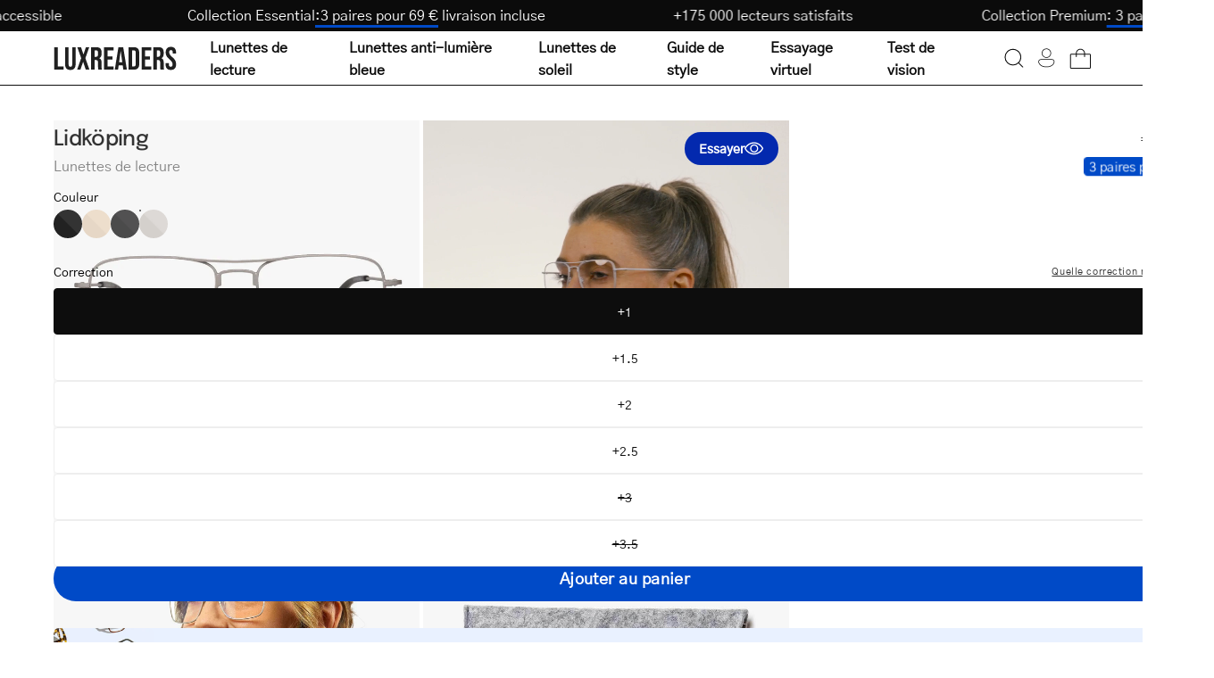

--- FILE ---
content_type: text/html; charset=utf-8
request_url: https://luxreaders.fr/products/womens-lidkoping-steel-reading-glasses
body_size: 50214
content:
<!doctype html>
<html class="no-js no-touch" lang="fr">
  <head>
    <meta charset="utf-8">
    <meta http-equiv="X-UA-Compatible" content="IE=edge">
    <meta name="viewport" content="width=device-width, height=device-height, initial-scale=1.0, minimum-scale=1.0">

    
      <link rel="canonical" href="https://luxreaders.com/products/lidkoping-steel-reading-glasses">
    

    <link rel="preconnect" href="https://cdn.shopify.com" crossorigin>
    <link rel="preconnect" href="https://fonts.shopify.com" crossorigin>
    <link rel="preconnect" href="https://monorail-edge.shopifysvc.com" crossorigin>

    <link href="//luxreaders.fr/cdn/shop/t/2/assets/theme.css?v=102187776647269356011764278502" as="style" rel="preload">
    <link href="//luxreaders.fr/cdn/shop/t/2/assets/vendor.js?v=74877493214922022811715757768" as="script" rel="preload">
    <link href="//luxreaders.fr/cdn/shop/t/2/assets/theme.dev.js?v=24962931057702418491764379335" as="script" rel="preload">

    <link
      rel="preload"
      as="image"
      href="//cdn.squishbit.com/p0bYWXADgJ89bg/luxreaders-global.myshopify.com/cdn/shop/t/2/assets/loading.svg?v=91665432863842511931715757768"
    ><link
          rel="preload"
          as="image"
          href="//luxreaders.fr/cdn/shop/files/logo_1_130x25.svg?v=1715675936"
          data-preload="130x25"
        ><style data-shopify>:root { --loader-image-size: 130px; }html:not(.is-loading) .loading-overlay { opacity: 1; visibility: hidden; pointer-events: none; }
        .loading-overlay { position: fixed; top: 0; left: 0; z-index: 99999; width: 100vw; height: 100vh; display: flex; align-items: center; justify-content: center; background: var(--bg); transition: opacity 0.3s ease-out, visibility 0s linear 0.3s; }
        .loading-overlay .loader__image--fallback { width: 320px; height: 100%; background: var(--loader-image) no-repeat center center/contain; }
        .loader__image__holder { position: absolute; top: 0; left: 0; width: 100%; height: 100%; font-size: 0; display: flex; align-items: center; justify-content: center; animation: pulse-loading 2s infinite ease-in-out; }
        .loader__image { max-width: 130px; height: auto; object-fit: contain; }</style><script>
        const loadingAppearance = "once";
        const loaded = sessionStorage.getItem('loaded');

        if (loadingAppearance === 'once') {
          if (loaded === null) {
            sessionStorage.setItem('loaded', true);
            document.documentElement.classList.add('is-loading');
          }
        } else {
          document.documentElement.classList.add('is-loading');
        }
      </script><link
        rel="shortcut icon"
        href="//luxreaders.fr/cdn/shop/files/Luxreaders_Logo_favicon_32x32.png?v=1762606658"
        type="image/png"
      >

    
    <title>
      Get Women&#39;s Lidköping Steel reading glasses online.
      
      
       &ndash; Luxreaders
    </title><meta name="description" content="We offer a wide selection of reading glasses online at luxreaders.com. High quality. Low prices. Buy Lidköping Steel now! Get 3 pairs for €69 incl. free delivery."><link
        rel="preload"
        as="font"
        href="//luxreaders.fr/cdn/shop/t/2/assets/GothicA1-Regular.woff2?v=141183995713426461421732017339"
        type="font/woff2"
        crossorigin
      ><link
        rel="preload"
        as="font"
        href="//luxreaders.fr/cdn/shop/t/2/assets/Epilogue-Medium.woff2?v=142606152960465994081732017330"
        type="font/woff2"
        crossorigin
      ><link rel="preload" as="font" href="//luxreaders.fr/cdn/shop/t/2/assets/GothicA1-Medium.woff2?v=87113383411374802281732017336" type="font/woff2" crossorigin><style>
      @font-face {
        font-family: 'Epilogue-Medium';
        src: url('//luxreaders.fr/cdn/shop/t/2/assets/Epilogue-Medium.woff2?v=142606152960465994081732017330') format('woff2'),
          url('//luxreaders.fr/cdn/shop/t/2/assets/Epilogue-Medium.woff?v=181101485970686707021732017329') format('woff');
        font-weight: 500;
        font-style: normal;
        font-display: swap;
      }

      @font-face {
        font-family: 'GothicA1-Regular';
        src: url('//luxreaders.fr/cdn/shop/t/2/assets/GothicA1-Regular.woff2?v=141183995713426461421732017339') format('woff2'),
          url('//luxreaders.fr/cdn/shop/t/2/assets/GothicA1-Regular.woff?v=92133878090153438701732017338') format('woff');
        font-weight: normal;
        font-style: normal;
        font-display: swap;
      }

      @font-face {
        font-family: 'GothicA1-Medium';
        src: url('//luxreaders.fr/cdn/shop/t/2/assets/GothicA1-Medium.woff2?v=87113383411374802281732017336') format('woff2'),
          url('//luxreaders.fr/cdn/shop/t/2/assets/GothicA1-Medium.woff?v=182799418791507534571732017335') format('woff');
        font-weight: 500;
        font-style: normal;
        font-display: swap;
      }
    </style>

<meta property="og:site_name" content="Luxreaders">
<meta property="og:url" content="https://luxreaders.fr/products/womens-lidkoping-steel-reading-glasses">
<meta property="og:title" content="Get Women&#39;s Lidköping Steel reading glasses online.">
<meta property="og:type" content="product">
<meta property="og:description" content="We offer a wide selection of reading glasses online at luxreaders.com. High quality. Low prices. Buy Lidköping Steel now! Get 3 pairs for €69 incl. free delivery."><meta property="og:image" content="http://luxreaders.fr/cdn/shop/files/clarke-steel_38238789-aff9-4035-b7c2-c0a7506b0a5e.jpg?v=1765897957">
  <meta property="og:image:secure_url" content="https://luxreaders.fr/cdn/shop/files/clarke-steel_38238789-aff9-4035-b7c2-c0a7506b0a5e.jpg?v=1765897957">
  <meta property="og:image:width" content="1200">
  <meta property="og:image:height" content="1200"><meta property="og:price:amount" content="35,00">
  <meta property="og:price:currency" content="EUR"><meta name="twitter:card" content="summary_large_image">
<meta name="twitter:title" content="Get Women&#39;s Lidköping Steel reading glasses online.">
<meta name="twitter:description" content="We offer a wide selection of reading glasses online at luxreaders.com. High quality. Low prices. Buy Lidköping Steel now! Get 3 pairs for €69 incl. free delivery."><style data-shopify>:root {--COLOR-PRIMARY-OPPOSITE: #ffffff;
    --COLOR-PRIMARY-OPPOSITE-ALPHA-20: rgba(255, 255, 255, 0.2);
    --COLOR-PRIMARY-LIGHTEN-DARKEN-ALPHA-20: rgba(0, 93, 250, 0.2);
    --COLOR-PRIMARY-LIGHTEN-DARKEN-ALPHA-30: rgba(0, 93, 250, 0.3);

    --PRIMARY-BUTTONS-COLOR-BG: #004AC7;
    --PRIMARY-BUTTONS-COLOR-TEXT: #ffffff;
    --PRIMARY-BUTTONS-COLOR-BORDER: #004AC7;

    --PRIMARY-BUTTONS-COLOR-LIGHTEN-DARKEN: #005dfa;

    --PRIMARY-BUTTONS-COLOR-ALPHA-05: rgba(0, 74, 199, 0.05);
    --PRIMARY-BUTTONS-COLOR-ALPHA-10: rgba(0, 74, 199, 0.1);
    --PRIMARY-BUTTONS-COLOR-ALPHA-50: rgba(0, 74, 199, 0.5);--COLOR-SECONDARY-OPPOSITE: #000000;
    --COLOR-SECONDARY-OPPOSITE-ALPHA-20: rgba(0, 0, 0, 0.2);
    --COLOR-SECONDARY-LIGHTEN-DARKEN-ALPHA-20: rgba(230, 230, 230, 0.2);
    --COLOR-SECONDARY-LIGHTEN-DARKEN-ALPHA-30: rgba(230, 230, 230, 0.3);

    --SECONDARY-BUTTONS-COLOR-BG: #ffffff;
    --SECONDARY-BUTTONS-COLOR-TEXT: #000000;
    --SECONDARY-BUTTONS-COLOR-BORDER: #ffffff;

    --SECONDARY-BUTTONS-COLOR-ALPHA-05: rgba(255, 255, 255, 0.05);
    --SECONDARY-BUTTONS-COLOR-ALPHA-10: rgba(255, 255, 255, 0.1);
    --SECONDARY-BUTTONS-COLOR-ALPHA-50: rgba(255, 255, 255, 0.5);--OUTLINE-BUTTONS-PRIMARY-BG: transparent;
    --OUTLINE-BUTTONS-PRIMARY-TEXT: #004AC7;
    --OUTLINE-BUTTONS-PRIMARY-BORDER: #004AC7;
    --OUTLINE-BUTTONS-PRIMARY-BG-HOVER: rgba(0, 93, 250, 0.2);

    --OUTLINE-BUTTONS-SECONDARY-BG: transparent;
    --OUTLINE-BUTTONS-SECONDARY-TEXT: #ffffff;
    --OUTLINE-BUTTONS-SECONDARY-BORDER: #ffffff;
    --OUTLINE-BUTTONS-SECONDARY-BG-HOVER: rgba(230, 230, 230, 0.2);

    --OUTLINE-BUTTONS-WHITE-BG: transparent;
    --OUTLINE-BUTTONS-WHITE-TEXT: #ffffff;
    --OUTLINE-BUTTONS-WHITE-BORDER: #ffffff;

    --OUTLINE-BUTTONS-BLACK-BG: transparent;
    --OUTLINE-BUTTONS-BLACK-TEXT: #333;
    --OUTLINE-BUTTONS-BLACK-BORDER: #333;--OUTLINE-SOLID-BUTTONS-PRIMARY-BG: #004AC7;
    --OUTLINE-SOLID-BUTTONS-PRIMARY-TEXT: #ffffff;
    --OUTLINE-SOLID-BUTTONS-PRIMARY-BORDER: #ffffff;
    --OUTLINE-SOLID-BUTTONS-PRIMARY-BG-HOVER: rgba(255, 255, 255, 0.2);

    --OUTLINE-SOLID-BUTTONS-SECONDARY-BG: #ffffff;
    --OUTLINE-SOLID-BUTTONS-SECONDARY-TEXT: #000000;
    --OUTLINE-SOLID-BUTTONS-SECONDARY-BORDER: #000000;
    --OUTLINE-SOLID-BUTTONS-SECONDARY-BG-HOVER: rgba(0, 0, 0, 0.2);

    --OUTLINE-SOLID-BUTTONS-WHITE-BG: #ffffff;
    --OUTLINE-SOLID-BUTTONS-WHITE-TEXT: #333;
    --OUTLINE-SOLID-BUTTONS-WHITE-BORDER: #333;

    --OUTLINE-SOLID-BUTTONS-BLACK-BG: #333;
    --OUTLINE-SOLID-BUTTONS-BLACK-TEXT: #ffffff;
    --OUTLINE-SOLID-BUTTONS-BLACK-BORDER: #ffffff;--COLOR-HEADING: #0d0d0d;
    --COLOR-TEXT: #0d0d0d;
    --COLOR-TEXT-DARKEN: #000000;
    --COLOR-TEXT-LIGHTEN: #404040;
    --COLOR-TEXT-ALPHA-5: rgba(13, 13, 13, 0.05);
    --COLOR-TEXT-ALPHA-8: rgba(13, 13, 13, 0.08);
    --COLOR-TEXT-ALPHA-10: rgba(13, 13, 13, 0.1);
    --COLOR-TEXT-ALPHA-15: rgba(13, 13, 13, 0.15);
    --COLOR-TEXT-ALPHA-20: rgba(13, 13, 13, 0.2);
    --COLOR-TEXT-ALPHA-25: rgba(13, 13, 13, 0.25);
    --COLOR-TEXT-ALPHA-50: rgba(13, 13, 13, 0.5);
    --COLOR-TEXT-ALPHA-60: rgba(13, 13, 13, 0.6);
    --COLOR-TEXT-ALPHA-85: rgba(13, 13, 13, 0.85);

    --COLOR-BG: #ffffff;
    --COLOR-BG-ALPHA-25: rgba(255, 255, 255, 0.25);
    --COLOR-BG-ALPHA-35: rgba(255, 255, 255, 0.35);
    --COLOR-BG-ALPHA-60: rgba(255, 255, 255, 0.6);
    --COLOR-BG-ALPHA-65: rgba(255, 255, 255, 0.65);
    --COLOR-BG-ALPHA-85: rgba(255, 255, 255, 0.85);
    --COLOR-BG-OVERLAY: rgba(255, 255, 255, 0.75);
    --COLOR-BG-DARKEN: #e6e6e6;
    --COLOR-BG-LIGHTEN-DARKEN: #e6e6e6;
    --COLOR-BG-LIGHTEN-DARKEN-SHIMMER-BG: #fafafa;
    --COLOR-BG-LIGHTEN-DARKEN-SHIMMER-EFFECT: #f5f5f5;
    --COLOR-BG-LIGHTEN-DARKEN-FOREGROUND: #f7f7f7;
    --COLOR-BG-LIGHTEN-DARKEN-SEARCH-LOADER: #cccccc;
    --COLOR-BG-LIGHTEN-DARKEN-SEARCH-LOADER-LINE: #e6e6e6;
    --COLOR-BG-LIGHTEN-DARKEN-2: #cdcdcd;
    --COLOR-BG-LIGHTEN-DARKEN-3: #b3b3b3;
    --COLOR-BG-LIGHTEN-DARKEN-4: #9a9a9a;
    --COLOR-BG-LIGHTEN-DARKEN-CONTRAST: #b3b3b3;
    --COLOR-BG-LIGHTEN-DARKEN-CONTRAST-2: #999999;
    --COLOR-BG-LIGHTEN-DARKEN-CONTRAST-3: #808080;
    --COLOR-BG-LIGHTEN-DARKEN-CONTRAST-4: #666666;

    --COLOR-BG-SECONDARY: #fffdea;
    --COLOR-BG-SECONDARY-LIGHTEN-DARKEN: #fff8b7;
    --COLOR-BG-SECONDARY-LIGHTEN-DARKEN-CONTRAST: #ead400;

    --COLOR-INPUT-BG: #ffffff;

    --COLOR-ACCENT: #004AC7;
    --COLOR-ACCENT-TEXT: #fff;

    --COLOR-BORDER: #eee;
    --COLOR-BORDER-ALPHA-15: rgba(238, 238, 238, 0.15);
    --COLOR-BORDER-ALPHA-30: rgba(238, 238, 238, 0.3);
    --COLOR-BORDER-ALPHA-50: rgba(238, 238, 238, 0.5);
    --COLOR-BORDER-ALPHA-65: rgba(238, 238, 238, 0.65);
    --COLOR-BORDER-LIGHTEN-DARKEN: #a2a2a2;
    --COLOR-BORDER-HAIRLINE: #f7f7f7;

    --COLOR-SALE-BG: #c73232;
    --COLOR-SALE-TEXT: #ffffff;
    --COLOR-CUSTOM-BG: #c73232;
    --COLOR-CUSTOM-TEXT: #ffffff;
    --COLOR-SOLD-BG: #c73232;
    --COLOR-SOLD-TEXT: #ffffff;
    --COLOR-SAVING-BG: #c73232;
    --COLOR-SAVING-TEXT: #ffffff;

    --COLOR-WHITE-BLACK: fff;
    --COLOR-BLACK-WHITE: #000;
    --COLOR-BLACK-WHITE-ALPHA-25: rgba(0, 0, 0, 0.25);--COLOR-DISABLED-GREY: rgba(13, 13, 13, 0.05);
    --COLOR-DISABLED-GREY-DARKEN: rgba(13, 13, 13, 0.45);
    --COLOR-ERROR: #D02E2E;
    --COLOR-ERROR-BG: #f3cbcb;
    --COLOR-SUCCESS: #56AD6A;
    --COLOR-SUCCESS-BG: #ECFEF0;
    --COLOR-WARN: #ECBD5E;
    --COLOR-TRANSPARENT: rgba(255, 255, 255, 0);

    --COLOR-WHITE: #ffffff;
    --COLOR-WHITE-DARKEN: #f2f2f2;
    --COLOR-WHITE-ALPHA-10: rgba(255, 255, 255, 0.1);
    --COLOR-WHITE-ALPHA-20: rgba(255, 255, 255, 0.2);
    --COLOR-WHITE-ALPHA-25: rgba(255, 255, 255, 0.25);
    --COLOR-WHITE-ALPHA-50: rgba(255, 255, 255, 0.5);
    --COLOR-WHITE-ALPHA-60: rgba(255, 255, 255, 0.6);
    --COLOR-BLACK: #333;
    --COLOR-BLACK-LIGHTEN: #4d4d4d;
    --COLOR-BLACK-ALPHA-10: rgba(51, 51, 51, 0.1);
    --COLOR-BLACK-ALPHA-20: rgba(51, 51, 51, 0.2);
    --COLOR-BLACK-ALPHA-25: rgba(51, 51, 51, 0.25);
    --COLOR-BLACK-ALPHA-50: rgba(51, 51, 51, 0.5);
    --COLOR-BLACK-ALPHA-60: rgba(51, 51, 51, 0.6);--FONT-STACK-BODY: 'GothicA1-Regular', sans-serif;
    --FONT-STYLE-BODY: normal;
    --FONT-STYLE-BODY-ITALIC: ;
    --FONT-ADJUST-BODY: 1.0;

    --FONT-WEIGHT-BODY: 400;
    --FONT-WEIGHT-BODY-LIGHT: 300;
    --FONT-WEIGHT-BODY-MEDIUM: 500;
    --FONT-WEIGHT-BODY-BOLD: 700;

    --FONT-STACK-HEADING: 'Epilogue-Medium', sans-serif;
    --FONT-STYLE-HEADING: normal;
    --FONT-STYLE-HEADING-ITALIC: ;
    --FONT-ADJUST-HEADING: 1.0;

    --FONT-WEIGHT-HEADING: 500;
    --FONT-WEIGHT-HEADING-LIGHT: 300;
    --FONT-WEIGHT-HEADING-MEDIUM: 500;
    --FONT-WEIGHT-HEADING-BOLD: 600;

    --FONT-STACK-NAV: 'GothicA1-Regular', sans-serif;
    --FONT-STYLE-NAV: ;
    --FONT-STYLE-NAV-ITALIC: ;
    --FONT-ADJUST-NAV: 1.0;
    --FONT-ADJUST-NAV-TOP-LEVEL: 1.0;

    --FONT-WEIGHT-NAV: 400;
    --FONT-WEIGHT-NAV-LIGHT: 300;
    --FONT-WEIGHT-NAV-MEDIUM: 500;
    --FONT-WEIGHT-NAV-BOLD: 600;

    --FONT-ADJUST-PRODUCT-GRID: 1.0;

    --FONT-STACK-BUTTON: 'GothicA1-Regular', sans-serif;
    --FONT-STYLE-BUTTON: ;
    --FONT-STYLE-BUTTON-ITALIC: ;
    --FONT-ADJUST-BUTTON: 0.75;

    --FONT-WEIGHT-BUTTON: 400;
    --FONT-WEIGHT-BUTTON-MEDIUM: 500;
    --FONT-WEIGHT-BUTTON-BOLD: 600;

    --FONT-STACK-SUBHEADING: 'GothicA1-Regular', sans-serif;
    --FONT-STYLE-SUBHEADING: normal;
    --FONT-ADJUST-SUBHEADING: 1.0;

    --FONT-WEIGHT-SUBHEADING: 400;
    --FONT-WEIGHT-SUBHEADING-BOLD: 500;

    --FONT-STACK-LABEL: 'GothicA1-Regular', sans-serif;
    --FONT-STYLE-LABEL: ;
    --FONT-ADJUST-LABEL: 0.65;

    --FONT-WEIGHT-LABEL: 400;

    --LETTER-SPACING-NAV: 0.0em;
    --LETTER-SPACING-SUBHEADING: 0.0em;
    --LETTER-SPACING-BUTTON: 0.025em;
    --LETTER-SPACING-LABEL: 0.05em;

    --BUTTON-TEXT-CAPS: none;
    --HEADING-TEXT-CAPS: none;
    --SUBHEADING-TEXT-CAPS: none;
    --LABEL-TEXT-CAPS: uppercase;--FONT-SIZE-INPUT: 1.0rem;--RADIUS: 30px;
    --RADIUS-SMALL: 22px;
    --RADIUS-TINY: 14px;
    --RADIUS-BADGE: 3px;
    --RADIUS-CHECKBOX: 4px;
    --RADIUS-TEXTAREA: 8px;--PRODUCT-MEDIA-PADDING-TOP: 100%;--BORDER-WIDTH: 1px;--STROKE-WIDTH: 12px;--SITE-WIDTH: 1440px;
    --SITE-WIDTH-NARROW: 840px;--COLOR-UPSELLS-BG: #F1EFE8;
    --COLOR-UPSELLS-TEXT: #0B0B0B;
    --COLOR-UPSELLS-TEXT-LIGHTEN: #3e3e3e;
    --COLOR-UPSELLS-DISABLED-GREY-DARKEN: rgba(11, 11, 11, 0.45);
    --UPSELLS-HEIGHT: 200px;
    --UPSELLS-IMAGE-WIDTH: 60%;--ICON-ARROW-RIGHT: url( "//cdn.squishbit.com/p0bYWXADgJ89bg/luxreaders-global.myshopify.com/cdn/shop/t/2/assets/icon-chevron-right.svg?v=115618353204357621731715757767" );--loading-svg: url( "//cdn.squishbit.com/p0bYWXADgJ89bg/luxreaders-global.myshopify.com/cdn/shop/t/2/assets/loading.svg?v=91665432863842511931715757768" );
    --icon-check: url( "//cdn.squishbit.com/p0bYWXADgJ89bg/luxreaders-global.myshopify.com/cdn/shop/t/2/assets/icon-check.svg?v=175316081881880408121715757768" );
    --icon-check-swatch: url( "//cdn.squishbit.com/p0bYWXADgJ89bg/luxreaders-global.myshopify.com/cdn/shop/t/2/assets/icon-check-swatch.svg?v=131897745589030387781715757769" );
    --icon-zoom-in: url( "//cdn.squishbit.com/p0bYWXADgJ89bg/luxreaders-global.myshopify.com/cdn/shop/t/2/assets/icon-zoom-in.svg?v=157433013461716915331715757768" );
    --icon-zoom-out: url( "//cdn.squishbit.com/p0bYWXADgJ89bg/luxreaders-global.myshopify.com/cdn/shop/t/2/assets/icon-zoom-out.svg?v=164909107869959372931715757768" );--collection-sticky-bar-height: 0px;
    --collection-image-padding-top: 60%;

    --drawer-width: 400px;
    --drawer-transition: transform 0.4s cubic-bezier(0.46, 0.01, 0.32, 1);--gutter: 60px;
    --gutter-mobile: 20px;
    --grid-gutter: 20px;
    --grid-gutter-mobile: 35px;--inner: 20px;
    --inner-tablet: 18px;
    --inner-mobile: 16px;--grid: repeat(4, minmax(0, 1fr));
    --grid-tablet: repeat(3, minmax(0, 1fr));
    --grid-mobile: repeat(2, minmax(0, 1fr));
    --megamenu-grid: repeat(4, minmax(0, 1fr));
    --grid-row: 1 / span 4;--scrollbar-width: 0px;--overlay: url( "//cdn.squishbit.com/p0bYWXADgJ89bg/luxreaders-global.myshopify.com/cdn/shop/t/2/assets/chequer.svg?v=28878693800163364651722501937" );
    --overlay-opacity: 1;--swatch-width: 38px;
    --swatch-height: 26px;
    --swatch-size: 32px;
    --swatch-size-mobile: 30px;

    
    --move-offset: 20px;

    
    --autoplay-speed: 2200ms;

    

      --filter-bg: 1.0;
      --product-filter-bg: 1.0;--font-fluid-display-2xl: clamp(3rem, 10vw + 1rem, 6rem);
    --font-fluid-display-xl: clamp(2.5rem, 8vw + 0.75rem, 5rem);
    --font-fluid-display-l: clamp(2rem, 6vw + 0.5rem, 4rem);--font-fluid-h1: clamp(2rem, 5vw + 1rem, 3rem);
    --font-fluid-h2: clamp(1.5rem, 3.5vw + 0.75rem, 2.5rem);
    --font-fluid-h3: clamp(1.5rem, 2.5vw + 0.5rem, 2rem);
    --font-fluid-h4: clamp(1.125rem, 2vw + 0.5rem, 1.5rem);
    --font-fluid-h5: clamp(1.0625rem, 1.5vw + 0.5rem, 1.25rem);
    --font-fluid-h6: clamp(1rem, 1vw + 0.5rem, 1.125rem);--font-fluid-body-xl: clamp(1.125rem, 1.5vw + 0.75rem, 1.375rem);--font-fluid-body-l: clamp(1rem, 1vw + 0.75rem, 1.125rem);--font-fluid-body-m: clamp(0.875rem, 0.75vw + 0.6875rem, 1rem);--font-fluid-body-s: clamp(0.8125rem, 0.5vw + 0.6875rem, 0.875rem);--font-fluid-body-xs: clamp(0.75rem, 0.25vw + 0.6875rem, 0.8125rem);--font-min-wcag: 1rem;--padding-fluid-2xl: clamp(4.5rem, 10vw + 2.5rem, 7.5rem);--padding-fluid-xl: clamp(3.75rem, 8vw + 2rem, 6.25rem);--padding-fluid-l: clamp(3rem, 6vw + 1.5rem, 5rem);--padding-fluid-m: clamp(2.25rem, 4vw + 1.25rem, 3.75rem);--padding-fluid-s: clamp(1.5rem, 3vw + 0.75rem, 2.5rem);--padding-fluid-xs: clamp(0.75rem, 2vw + 0.375rem, 1.25rem);}</style><link href="//luxreaders.fr/cdn/shop/t/2/assets/theme.css?v=102187776647269356011764278502" rel="stylesheet" type="text/css" media="all" /><link href="//luxreaders.fr/cdn/shop/t/2/assets/parcel_style.css?v=117571027212692352681767131537" rel="stylesheet" type="text/css" media="all" />

    <script
      type="text/javascript"
    >
      if (window.MSInputMethodContext && document.documentMode) {
        var scripts = document.getElementsByTagName('script')[0];
        var polyfill = document.createElement('script');
        polyfill.defer = true;
        polyfill.src = "//luxreaders.fr/cdn/shop/t/2/assets/ie11.js?v=164037955086922138091715757768";

        scripts.parentNode.insertBefore(polyfill, scripts);

        document.documentElement.classList.add('ie11');
      } else {
        document.documentElement.className = document.documentElement.className.replace('no-js', 'js');
      }
    </script>

    <script
  type="text/javascript"
>
    let root = '/';
    if (root[root.length - 1] !== '/') {
      root = `${root}/`;
    }

    window.theme = {
      routes: {
        root: root,
        cart_url: "\/cart",
        cart_add_url: "\/cart\/add",
        cart_change_url: "\/cart\/change",
        shop_url: "https:\/\/luxreaders.com",
        searchUrl: '/search',
        predictiveSearchUrl: '/search/suggest',
        product_recommendations_url: "\/recommendations\/products"
      },
      assets: {
        photoswipe: '//luxreaders.fr/cdn/shop/t/2/assets/photoswipe.js?v=162613001030112971491715757767',
        smoothscroll: '//luxreaders.fr/cdn/shop/t/2/assets/smoothscroll.js?v=37906625415260927261715757768',
        no_image: "//luxreaders.fr/cdn/shop/files/logo_1_1024x.svg?v=1715675936",
        swatches: '//luxreaders.fr/cdn/shop/t/2/assets/swatches.json?v=108341084980828767351715757768',
        base: "//luxreaders.fr/cdn/shop/t/2/assets/"
      },
      strings: {
        add_to_cart: "Ajouter au panier",
        cart_acceptance_error: "Vous devez accepter nos conditions générales.",
        cart_empty: "Votre panier est actuellement vide.",
        cart_price: "Prix",
        cart_quantity: "Quantité",
        cart_items_one: "{{ count }} article",
        cart_items_many: "{{ count }} articles",
        cart_title: "Panier",
        cart_total: "Total",
        continue_shopping: "Continuer mes achats",
        free: "Gratuit",
        limit_error: "Désolé, il semble que nous n\u0026#39;ayons pas assez de stock pour ce produit.",
        preorder: "Précommande",
        remove: "Retirer",
        sale_badge_text: "Promotion",
        saving_badge: "Économisez {{ discount }}",
        saving_up_to_badge: "Économisez jusqu'à {{ discount }}",
        sold_out: "Épuisé",
        subscription: "Abonnement",
        unavailable: "Non disponible",
        unit_price_label: "Prix unitaire",
        unit_price_separator: "par",
        zero_qty_error: "La quantité doit être supérieure à 0.",
        delete_confirm: "Voulez-vous vraiment supprimer cette adresse ?",
        newsletter_product_availability: "Me notifier quand c\u0026#39;est disponible",
        clear_all: "Tout effacer",
        vision_test: {
          title: "Test de vue",
          loading: "Chargement...",
          iframe_title: "Test de vue"
        },
        shipping_order_within: "Translation missing: fr.shipping.order_within",
        shipping_for_same_day: "Translation missing: fr.shipping.for_same_day_shipping",
        shipping_ships_tomorrow: "Translation missing: fr.shipping.ships_tomorrow"
      },
      icons: {
        plus: '<svg aria-hidden="true" focusable="false" role="presentation" class="icon icon-toggle-plus" viewBox="0 0 192 192"><path d="M30 96h132M96 30v132" stroke="currentColor" stroke-linecap="round" stroke-linejoin="round"/></svg>',
        minus: '<svg aria-hidden="true" focusable="false" role="presentation" class="icon icon-toggle-minus" viewBox="0 0 192 192"><path d="M30 96h132" stroke="currentColor" stroke-linecap="round" stroke-linejoin="round"/></svg>',
        close: '<svg aria-hidden="true" focusable="false" role="presentation" class="icon icon-close" viewBox="0 0 192 192"><path d="M150 42 42 150M150 150 42 42" stroke="currentColor" stroke-linecap="round" stroke-linejoin="round"/></svg>'
      },
      settings: {
        animations: false,
        cartType: "drawer",
        enableAcceptTerms: false,
        enableInfinityScroll: false,
        enablePaymentButton: false,
        gridImageSize: "contain",
        gridImageAspectRatio: 1,
        mobileMenuBehaviour: "trigger",
        productGridHover: "metafield",
        savingBadgeType: "percentage",
        showSaleBadge: false,
        showSoldBadge: false,
        showSavingBadge: true,
        quickBuy: "quick_buy",
        suggestArticles: false,
        suggestCollections: false,
        suggestProducts: true,
        suggestPages: false,
        suggestionsResultsLimit: 10,
        currency_code_enable: false,
        hideInventoryCount: true,
        enableColorSwatchesCollection: true,
        visionTestUrl: "https:\/\/luxreaders-visiontest.netlify.app\/fr",
      },
      sizes: {
        mobile: 480,
        small: 768,
        large: 1024,
        widescreen: 1440
      },
      moneyFormat: "€{{amount_with_comma_separator}}",
      moneyWithCurrencyFormat: "€{{amount_with_comma_separator}} EUR",
      subtotal: 0,
      info: {
        name: 'Palo Alto'
      },
      version: '5.6.0'
    };
    window.PaloAlto = window.PaloAlto || {};
    window.slate = window.slate || {};
    window.isHeaderTransparent = false;
    window.stickyHeaderHeight = 60;
    window.lastWindowWidth = window.innerWidth || document.documentElement.clientWidth;
</script>

<script src="//luxreaders.fr/cdn/shop/t/2/assets/vendor.js?v=74877493214922022811715757768" defer="defer"></script>
    <script src="//luxreaders.fr/cdn/shop/t/2/assets/theme.dev.js?v=24962931057702418491764379335" defer="defer"></script><script>window.performance && window.performance.mark && window.performance.mark('shopify.content_for_header.start');</script><meta name="robots" content="noindex,nofollow">
<meta id="shopify-digital-wallet" name="shopify-digital-wallet" content="/66398912569/digital_wallets/dialog">
<meta name="shopify-requires-components" content="true" product-ids="14955985928575">
<meta name="shopify-checkout-api-token" content="58fb770db25da4367ad1fe7aeefbb487">
<meta id="in-context-paypal-metadata" data-shop-id="66398912569" data-venmo-supported="false" data-environment="production" data-locale="fr_FR" data-paypal-v4="true" data-currency="EUR">
<link rel="alternate" hreflang="x-default" href="https://luxreaders.com/products/womens-lidkoping-steel-reading-glasses">
<link rel="alternate" hreflang="de-AT" href="https://luxreaders.at/products/womens-lidkoping-steel-reading-glasses">
<link rel="alternate" hreflang="nl-BE" href="https://luxreaders.be/products/womens-lidkoping-steel-reading-glasses">
<link rel="alternate" hreflang="fr-BE" href="https://luxreaders.be/fr/products/womens-lidkoping-steel-reading-glasses">
<link rel="alternate" hreflang="de-CH" href="https://luxreaders.ch/products/womens-lidkoping-steel-reading-glasses">
<link rel="alternate" hreflang="fr-CH" href="https://luxreaders.ch/fr/products/womens-lidkoping-steel-reading-glasses">
<link rel="alternate" hreflang="en-GB" href="https://luxreaders.co.uk/products/womens-lidkoping-steel-reading-glasses">
<link rel="alternate" hreflang="hr-HR" href="https://luxreaders.com/hr-hr/products/womens-lidkoping-steel-reading-glasses">
<link rel="alternate" hreflang="cs-CZ" href="https://luxreaders.com/cs-cz/products/womens-lidkoping-steel-reading-glasses">
<link rel="alternate" hreflang="et-EE" href="https://luxreaders.com/et-ee/products/womens-lidkoping-steel-reading-glasses">
<link rel="alternate" hreflang="el-GR" href="https://luxreaders.com/el-gr/products/womens-lidkoping-steel-reading-glasses">
<link rel="alternate" hreflang="hu-HU" href="https://luxreaders.com/hu-hu/products/womens-lidkoping-steel-reading-glasses">
<link rel="alternate" hreflang="lv-LV" href="https://luxreaders.com/lv-lv/products/womens-lidkoping-steel-reading-glasses">
<link rel="alternate" hreflang="lt-LT" href="https://luxreaders.com/lt-lt/products/womens-lidkoping-steel-reading-glasses">
<link rel="alternate" hreflang="de-LU" href="https://luxreaders.com/de-lu/products/womens-lidkoping-steel-reading-glasses">
<link rel="alternate" hreflang="fr-LU" href="https://luxreaders.com/fr-lu/products/womens-lidkoping-steel-reading-glasses">
<link rel="alternate" hreflang="pt-PT" href="https://luxreaders.com/pt-pt/products/womens-lidkoping-steel-reading-glasses">
<link rel="alternate" hreflang="sk-SK" href="https://luxreaders.com/sk-sk/products/womens-lidkoping-steel-reading-glasses">
<link rel="alternate" hreflang="sl-SI" href="https://luxreaders.com/sl-si/products/womens-lidkoping-steel-reading-glasses">
<link rel="alternate" hreflang="en-IE" href="https://luxreaders.com/products/womens-lidkoping-steel-reading-glasses">
<link rel="alternate" hreflang="de-DE" href="https://luxreaders.de/products/womens-lidkoping-steel-reading-glasses">
<link rel="alternate" hreflang="da-DK" href="https://luxreaders.dk/products/womens-lidkoping-steel-reading-glasses">
<link rel="alternate" hreflang="es-ES" href="https://luxreaders.es/products/womens-lidkoping-steel-reading-glasses">
<link rel="alternate" hreflang="fi-FI" href="https://luxreaders.fi/products/womens-lidkoping-steel-reading-glasses">
<link rel="alternate" hreflang="fr-FR" href="https://luxreaders.fr/products/womens-lidkoping-steel-reading-glasses">
<link rel="alternate" hreflang="it-IT" href="https://luxreaders.it/products/womens-lidkoping-steel-reading-glasses">
<link rel="alternate" hreflang="nl-NL" href="https://luxreaders.nl/products/womens-lidkoping-steel-reading-glasses">
<link rel="alternate" hreflang="nb-NO" href="https://luxreaders.no/products/womens-lidkoping-steel-reading-glasses">
<link rel="alternate" hreflang="pl-PL" href="https://luxreaders.pl/products/womens-lidkoping-steel-reading-glasses">
<link rel="alternate" hreflang="sv-SE" href="https://luxreaders.se/products/womens-lidkoping-steel-reading-glasses">
<link rel="alternate" type="application/json+oembed" href="https://luxreaders.fr/products/womens-lidkoping-steel-reading-glasses.oembed">
<script async="async" src="/checkouts/internal/preloads.js?locale=fr-FR"></script>
<script id="shopify-features" type="application/json">{"accessToken":"58fb770db25da4367ad1fe7aeefbb487","betas":["rich-media-storefront-analytics"],"domain":"luxreaders.fr","predictiveSearch":true,"shopId":66398912569,"locale":"fr"}</script>
<script>var Shopify = Shopify || {};
Shopify.shop = "luxreaders-global.myshopify.com";
Shopify.locale = "fr";
Shopify.currency = {"active":"EUR","rate":"0.13656576"};
Shopify.country = "FR";
Shopify.theme = {"name":"Production","id":136503066681,"schema_name":"Palo Alto","schema_version":"5.6.0","theme_store_id":null,"role":"main"};
Shopify.theme.handle = "null";
Shopify.theme.style = {"id":null,"handle":null};
Shopify.cdnHost = "luxreaders.fr/cdn";
Shopify.routes = Shopify.routes || {};
Shopify.routes.root = "/";</script>
<script type="module">!function(o){(o.Shopify=o.Shopify||{}).modules=!0}(window);</script>
<script>!function(o){function n(){var o=[];function n(){o.push(Array.prototype.slice.apply(arguments))}return n.q=o,n}var t=o.Shopify=o.Shopify||{};t.loadFeatures=n(),t.autoloadFeatures=n()}(window);</script>
<script id="shop-js-analytics" type="application/json">{"pageType":"product"}</script>
<script defer="defer" async type="module" src="//luxreaders.fr/cdn/shopifycloud/shop-js/modules/v2/client.init-shop-cart-sync_INwxTpsh.fr.esm.js"></script>
<script defer="defer" async type="module" src="//luxreaders.fr/cdn/shopifycloud/shop-js/modules/v2/chunk.common_YNAa1F1g.esm.js"></script>
<script type="module">
  await import("//luxreaders.fr/cdn/shopifycloud/shop-js/modules/v2/client.init-shop-cart-sync_INwxTpsh.fr.esm.js");
await import("//luxreaders.fr/cdn/shopifycloud/shop-js/modules/v2/chunk.common_YNAa1F1g.esm.js");

  window.Shopify.SignInWithShop?.initShopCartSync?.({"fedCMEnabled":true,"windoidEnabled":true});

</script>
<script>(function() {
  var isLoaded = false;
  function asyncLoad() {
    if (isLoaded) return;
    isLoaded = true;
    var urls = ["https:\/\/widgets.juniphq.com\/v1\/junip_shopify.js?shop=luxreaders-global.myshopify.com"];
    for (var i = 0; i < urls.length; i++) {
      var s = document.createElement('script');
      s.type = 'text/javascript';
      s.async = true;
      s.src = urls[i];
      var x = document.getElementsByTagName('script')[0];
      x.parentNode.insertBefore(s, x);
    }
  };
  if(window.attachEvent) {
    window.attachEvent('onload', asyncLoad);
  } else {
    window.addEventListener('load', asyncLoad, false);
  }
})();</script>
<script id="__st">var __st={"a":66398912569,"offset":3600,"reqid":"11423086-eca6-4060-815b-7622dec7e7ad-1768977583","pageurl":"luxreaders.fr\/products\/womens-lidkoping-steel-reading-glasses","u":"e460e29bb5ae","p":"product","rtyp":"product","rid":7630829649977};</script>
<script>window.ShopifyPaypalV4VisibilityTracking = true;</script>
<script id="captcha-bootstrap">!function(){'use strict';const t='contact',e='account',n='new_comment',o=[[t,t],['blogs',n],['comments',n],[t,'customer']],c=[[e,'customer_login'],[e,'guest_login'],[e,'recover_customer_password'],[e,'create_customer']],r=t=>t.map((([t,e])=>`form[action*='/${t}']:not([data-nocaptcha='true']) input[name='form_type'][value='${e}']`)).join(','),a=t=>()=>t?[...document.querySelectorAll(t)].map((t=>t.form)):[];function s(){const t=[...o],e=r(t);return a(e)}const i='password',u='form_key',d=['recaptcha-v3-token','g-recaptcha-response','h-captcha-response',i],f=()=>{try{return window.sessionStorage}catch{return}},m='__shopify_v',_=t=>t.elements[u];function p(t,e,n=!1){try{const o=window.sessionStorage,c=JSON.parse(o.getItem(e)),{data:r}=function(t){const{data:e,action:n}=t;return t[m]||n?{data:e,action:n}:{data:t,action:n}}(c);for(const[e,n]of Object.entries(r))t.elements[e]&&(t.elements[e].value=n);n&&o.removeItem(e)}catch(o){console.error('form repopulation failed',{error:o})}}const l='form_type',E='cptcha';function T(t){t.dataset[E]=!0}const w=window,h=w.document,L='Shopify',v='ce_forms',y='captcha';let A=!1;((t,e)=>{const n=(g='f06e6c50-85a8-45c8-87d0-21a2b65856fe',I='https://cdn.shopify.com/shopifycloud/storefront-forms-hcaptcha/ce_storefront_forms_captcha_hcaptcha.v1.5.2.iife.js',D={infoText:'Protégé par hCaptcha',privacyText:'Confidentialité',termsText:'Conditions'},(t,e,n)=>{const o=w[L][v],c=o.bindForm;if(c)return c(t,g,e,D).then(n);var r;o.q.push([[t,g,e,D],n]),r=I,A||(h.body.append(Object.assign(h.createElement('script'),{id:'captcha-provider',async:!0,src:r})),A=!0)});var g,I,D;w[L]=w[L]||{},w[L][v]=w[L][v]||{},w[L][v].q=[],w[L][y]=w[L][y]||{},w[L][y].protect=function(t,e){n(t,void 0,e),T(t)},Object.freeze(w[L][y]),function(t,e,n,w,h,L){const[v,y,A,g]=function(t,e,n){const i=e?o:[],u=t?c:[],d=[...i,...u],f=r(d),m=r(i),_=r(d.filter((([t,e])=>n.includes(e))));return[a(f),a(m),a(_),s()]}(w,h,L),I=t=>{const e=t.target;return e instanceof HTMLFormElement?e:e&&e.form},D=t=>v().includes(t);t.addEventListener('submit',(t=>{const e=I(t);if(!e)return;const n=D(e)&&!e.dataset.hcaptchaBound&&!e.dataset.recaptchaBound,o=_(e),c=g().includes(e)&&(!o||!o.value);(n||c)&&t.preventDefault(),c&&!n&&(function(t){try{if(!f())return;!function(t){const e=f();if(!e)return;const n=_(t);if(!n)return;const o=n.value;o&&e.removeItem(o)}(t);const e=Array.from(Array(32),(()=>Math.random().toString(36)[2])).join('');!function(t,e){_(t)||t.append(Object.assign(document.createElement('input'),{type:'hidden',name:u})),t.elements[u].value=e}(t,e),function(t,e){const n=f();if(!n)return;const o=[...t.querySelectorAll(`input[type='${i}']`)].map((({name:t})=>t)),c=[...d,...o],r={};for(const[a,s]of new FormData(t).entries())c.includes(a)||(r[a]=s);n.setItem(e,JSON.stringify({[m]:1,action:t.action,data:r}))}(t,e)}catch(e){console.error('failed to persist form',e)}}(e),e.submit())}));const S=(t,e)=>{t&&!t.dataset[E]&&(n(t,e.some((e=>e===t))),T(t))};for(const o of['focusin','change'])t.addEventListener(o,(t=>{const e=I(t);D(e)&&S(e,y())}));const B=e.get('form_key'),M=e.get(l),P=B&&M;t.addEventListener('DOMContentLoaded',(()=>{const t=y();if(P)for(const e of t)e.elements[l].value===M&&p(e,B);[...new Set([...A(),...v().filter((t=>'true'===t.dataset.shopifyCaptcha))])].forEach((e=>S(e,t)))}))}(h,new URLSearchParams(w.location.search),n,t,e,['guest_login'])})(!0,!0)}();</script>
<script integrity="sha256-4kQ18oKyAcykRKYeNunJcIwy7WH5gtpwJnB7kiuLZ1E=" data-source-attribution="shopify.loadfeatures" defer="defer" src="//luxreaders.fr/cdn/shopifycloud/storefront/assets/storefront/load_feature-a0a9edcb.js" crossorigin="anonymous"></script>
<script data-source-attribution="shopify.dynamic_checkout.dynamic.init">var Shopify=Shopify||{};Shopify.PaymentButton=Shopify.PaymentButton||{isStorefrontPortableWallets:!0,init:function(){window.Shopify.PaymentButton.init=function(){};var t=document.createElement("script");t.src="https://luxreaders.fr/cdn/shopifycloud/portable-wallets/latest/portable-wallets.fr.js",t.type="module",document.head.appendChild(t)}};
</script>
<script data-source-attribution="shopify.dynamic_checkout.buyer_consent">
  function portableWalletsHideBuyerConsent(e){var t=document.getElementById("shopify-buyer-consent"),n=document.getElementById("shopify-subscription-policy-button");t&&n&&(t.classList.add("hidden"),t.setAttribute("aria-hidden","true"),n.removeEventListener("click",e))}function portableWalletsShowBuyerConsent(e){var t=document.getElementById("shopify-buyer-consent"),n=document.getElementById("shopify-subscription-policy-button");t&&n&&(t.classList.remove("hidden"),t.removeAttribute("aria-hidden"),n.addEventListener("click",e))}window.Shopify?.PaymentButton&&(window.Shopify.PaymentButton.hideBuyerConsent=portableWalletsHideBuyerConsent,window.Shopify.PaymentButton.showBuyerConsent=portableWalletsShowBuyerConsent);
</script>
<script data-source-attribution="shopify.dynamic_checkout.cart.bootstrap">document.addEventListener("DOMContentLoaded",(function(){function t(){return document.querySelector("shopify-accelerated-checkout-cart, shopify-accelerated-checkout")}if(t())Shopify.PaymentButton.init();else{new MutationObserver((function(e,n){t()&&(Shopify.PaymentButton.init(),n.disconnect())})).observe(document.body,{childList:!0,subtree:!0})}}));
</script>
<script id='scb4127' type='text/javascript' async='' src='https://luxreaders.fr/cdn/shopifycloud/privacy-banner/storefront-banner.js'></script><link id="shopify-accelerated-checkout-styles" rel="stylesheet" media="screen" href="https://luxreaders.fr/cdn/shopifycloud/portable-wallets/latest/accelerated-checkout-backwards-compat.css" crossorigin="anonymous">
<style id="shopify-accelerated-checkout-cart">
        #shopify-buyer-consent {
  margin-top: 1em;
  display: inline-block;
  width: 100%;
}

#shopify-buyer-consent.hidden {
  display: none;
}

#shopify-subscription-policy-button {
  background: none;
  border: none;
  padding: 0;
  text-decoration: underline;
  font-size: inherit;
  cursor: pointer;
}

#shopify-subscription-policy-button::before {
  box-shadow: none;
}

      </style>

<script>window.performance && window.performance.mark && window.performance.mark('shopify.content_for_header.end');</script>
  <!-- BEGIN app block: shopify://apps/triplewhale/blocks/triple_pixel_snippet/483d496b-3f1a-4609-aea7-8eee3b6b7a2a --><link rel='preconnect dns-prefetch' href='https://api.config-security.com/' crossorigin />
<link rel='preconnect dns-prefetch' href='https://conf.config-security.com/' crossorigin />
<script>
/* >> TriplePixel :: start*/
window.TriplePixelData={TripleName:"luxreaders-global.myshopify.com",ver:"2.16",plat:"SHOPIFY",isHeadless:false,src:'SHOPIFY_EXT',product:{id:"7630829649977",name:`Women&#39;s Lidköping Steel`,price:"35,00",variant:"43562871914553"},search:"",collection:"",cart:"drawer",template:"product",curr:"EUR" || "DKK"},function(W,H,A,L,E,_,B,N){function O(U,T,P,H,R){void 0===R&&(R=!1),H=new XMLHttpRequest,P?(H.open("POST",U,!0),H.setRequestHeader("Content-Type","text/plain")):H.open("GET",U,!0),H.send(JSON.stringify(P||{})),H.onreadystatechange=function(){4===H.readyState&&200===H.status?(R=H.responseText,U.includes("/first")?eval(R):P||(N[B]=R)):(299<H.status||H.status<200)&&T&&!R&&(R=!0,O(U,T-1,P))}}if(N=window,!N[H+"sn"]){N[H+"sn"]=1,L=function(){return Date.now().toString(36)+"_"+Math.random().toString(36)};try{A.setItem(H,1+(0|A.getItem(H)||0)),(E=JSON.parse(A.getItem(H+"U")||"[]")).push({u:location.href,r:document.referrer,t:Date.now(),id:L()}),A.setItem(H+"U",JSON.stringify(E))}catch(e){}var i,m,p;A.getItem('"!nC`')||(_=A,A=N,A[H]||(E=A[H]=function(t,e,i){return void 0===i&&(i=[]),"State"==t?E.s:(W=L(),(E._q=E._q||[]).push([W,t,e].concat(i)),W)},E.s="Installed",E._q=[],E.ch=W,B="configSecurityConfModel",N[B]=1,O("https://conf.config-security.com/model",5),i=L(),m=A[atob("c2NyZWVu")],_.setItem("di_pmt_wt",i),p={id:i,action:"profile",avatar:_.getItem("auth-security_rand_salt_"),time:m[atob("d2lkdGg=")]+":"+m[atob("aGVpZ2h0")],host:A.TriplePixelData.TripleName,plat:A.TriplePixelData.plat,url:window.location.href.slice(0,500),ref:document.referrer,ver:A.TriplePixelData.ver},O("https://api.config-security.com/event",5,p),O("https://api.config-security.com/first?host=".concat(p.host,"&plat=").concat(p.plat),5)))}}("","TriplePixel",localStorage);
/* << TriplePixel :: end*/
</script>



<!-- END app block --><!-- BEGIN app block: shopify://apps/klaviyo-email-marketing-sms/blocks/klaviyo-onsite-embed/2632fe16-c075-4321-a88b-50b567f42507 -->












  <script async src="https://static.klaviyo.com/onsite/js/YmyJQR/klaviyo.js?company_id=YmyJQR"></script>
  <script>!function(){if(!window.klaviyo){window._klOnsite=window._klOnsite||[];try{window.klaviyo=new Proxy({},{get:function(n,i){return"push"===i?function(){var n;(n=window._klOnsite).push.apply(n,arguments)}:function(){for(var n=arguments.length,o=new Array(n),w=0;w<n;w++)o[w]=arguments[w];var t="function"==typeof o[o.length-1]?o.pop():void 0,e=new Promise((function(n){window._klOnsite.push([i].concat(o,[function(i){t&&t(i),n(i)}]))}));return e}}})}catch(n){window.klaviyo=window.klaviyo||[],window.klaviyo.push=function(){var n;(n=window._klOnsite).push.apply(n,arguments)}}}}();</script>

  
    <script id="viewed_product">
      if (item == null) {
        var _learnq = _learnq || [];

        var MetafieldReviews = null
        var MetafieldYotpoRating = null
        var MetafieldYotpoCount = null
        var MetafieldLooxRating = null
        var MetafieldLooxCount = null
        var okendoProduct = null
        var okendoProductReviewCount = null
        var okendoProductReviewAverageValue = null
        try {
          // The following fields are used for Customer Hub recently viewed in order to add reviews.
          // This information is not part of __kla_viewed. Instead, it is part of __kla_viewed_reviewed_items
          MetafieldReviews = {};
          MetafieldYotpoRating = null
          MetafieldYotpoCount = null
          MetafieldLooxRating = null
          MetafieldLooxCount = null

          okendoProduct = null
          // If the okendo metafield is not legacy, it will error, which then requires the new json formatted data
          if (okendoProduct && 'error' in okendoProduct) {
            okendoProduct = null
          }
          okendoProductReviewCount = okendoProduct ? okendoProduct.reviewCount : null
          okendoProductReviewAverageValue = okendoProduct ? okendoProduct.reviewAverageValue : null
        } catch (error) {
          console.error('Error in Klaviyo onsite reviews tracking:', error);
        }

        var item = {
          Name: "Women's Lidköping Steel",
          ProductID: 7630829649977,
          Categories: ["Lunettes de lecture carrées femme","Lunettes de lecture Essential femme","Lunettes de lecture femme","Lunettes femme","Résultats du guide de style","Tous les produits"],
          ImageURL: "https://luxreaders.fr/cdn/shop/files/clarke-steel_38238789-aff9-4035-b7c2-c0a7506b0a5e_grande.jpg?v=1765897957",
          URL: "https://luxreaders.fr/products/womens-lidkoping-steel-reading-glasses",
          Brand: "Luxreaders",
          Price: "€35,00",
          Value: "35,00",
          CompareAtPrice: "€0,00"
        };
        _learnq.push(['track', 'Viewed Product', item]);
        _learnq.push(['trackViewedItem', {
          Title: item.Name,
          ItemId: item.ProductID,
          Categories: item.Categories,
          ImageUrl: item.ImageURL,
          Url: item.URL,
          Metadata: {
            Brand: item.Brand,
            Price: item.Price,
            Value: item.Value,
            CompareAtPrice: item.CompareAtPrice
          },
          metafields:{
            reviews: MetafieldReviews,
            yotpo:{
              rating: MetafieldYotpoRating,
              count: MetafieldYotpoCount,
            },
            loox:{
              rating: MetafieldLooxRating,
              count: MetafieldLooxCount,
            },
            okendo: {
              rating: okendoProductReviewAverageValue,
              count: okendoProductReviewCount,
            }
          }
        }]);
      }
    </script>
  




  <script>
    window.klaviyoReviewsProductDesignMode = false
  </script>







<!-- END app block --><link href="https://monorail-edge.shopifysvc.com" rel="dns-prefetch">
<script>(function(){if ("sendBeacon" in navigator && "performance" in window) {try {var session_token_from_headers = performance.getEntriesByType('navigation')[0].serverTiming.find(x => x.name == '_s').description;} catch {var session_token_from_headers = undefined;}var session_cookie_matches = document.cookie.match(/_shopify_s=([^;]*)/);var session_token_from_cookie = session_cookie_matches && session_cookie_matches.length === 2 ? session_cookie_matches[1] : "";var session_token = session_token_from_headers || session_token_from_cookie || "";function handle_abandonment_event(e) {var entries = performance.getEntries().filter(function(entry) {return /monorail-edge.shopifysvc.com/.test(entry.name);});if (!window.abandonment_tracked && entries.length === 0) {window.abandonment_tracked = true;var currentMs = Date.now();var navigation_start = performance.timing.navigationStart;var payload = {shop_id: 66398912569,url: window.location.href,navigation_start,duration: currentMs - navigation_start,session_token,page_type: "product"};window.navigator.sendBeacon("https://monorail-edge.shopifysvc.com/v1/produce", JSON.stringify({schema_id: "online_store_buyer_site_abandonment/1.1",payload: payload,metadata: {event_created_at_ms: currentMs,event_sent_at_ms: currentMs}}));}}window.addEventListener('pagehide', handle_abandonment_event);}}());</script>
<script id="web-pixels-manager-setup">(function e(e,d,r,n,o){if(void 0===o&&(o={}),!Boolean(null===(a=null===(i=window.Shopify)||void 0===i?void 0:i.analytics)||void 0===a?void 0:a.replayQueue)){var i,a;window.Shopify=window.Shopify||{};var t=window.Shopify;t.analytics=t.analytics||{};var s=t.analytics;s.replayQueue=[],s.publish=function(e,d,r){return s.replayQueue.push([e,d,r]),!0};try{self.performance.mark("wpm:start")}catch(e){}var l=function(){var e={modern:/Edge?\/(1{2}[4-9]|1[2-9]\d|[2-9]\d{2}|\d{4,})\.\d+(\.\d+|)|Firefox\/(1{2}[4-9]|1[2-9]\d|[2-9]\d{2}|\d{4,})\.\d+(\.\d+|)|Chrom(ium|e)\/(9{2}|\d{3,})\.\d+(\.\d+|)|(Maci|X1{2}).+ Version\/(15\.\d+|(1[6-9]|[2-9]\d|\d{3,})\.\d+)([,.]\d+|)( \(\w+\)|)( Mobile\/\w+|) Safari\/|Chrome.+OPR\/(9{2}|\d{3,})\.\d+\.\d+|(CPU[ +]OS|iPhone[ +]OS|CPU[ +]iPhone|CPU IPhone OS|CPU iPad OS)[ +]+(15[._]\d+|(1[6-9]|[2-9]\d|\d{3,})[._]\d+)([._]\d+|)|Android:?[ /-](13[3-9]|1[4-9]\d|[2-9]\d{2}|\d{4,})(\.\d+|)(\.\d+|)|Android.+Firefox\/(13[5-9]|1[4-9]\d|[2-9]\d{2}|\d{4,})\.\d+(\.\d+|)|Android.+Chrom(ium|e)\/(13[3-9]|1[4-9]\d|[2-9]\d{2}|\d{4,})\.\d+(\.\d+|)|SamsungBrowser\/([2-9]\d|\d{3,})\.\d+/,legacy:/Edge?\/(1[6-9]|[2-9]\d|\d{3,})\.\d+(\.\d+|)|Firefox\/(5[4-9]|[6-9]\d|\d{3,})\.\d+(\.\d+|)|Chrom(ium|e)\/(5[1-9]|[6-9]\d|\d{3,})\.\d+(\.\d+|)([\d.]+$|.*Safari\/(?![\d.]+ Edge\/[\d.]+$))|(Maci|X1{2}).+ Version\/(10\.\d+|(1[1-9]|[2-9]\d|\d{3,})\.\d+)([,.]\d+|)( \(\w+\)|)( Mobile\/\w+|) Safari\/|Chrome.+OPR\/(3[89]|[4-9]\d|\d{3,})\.\d+\.\d+|(CPU[ +]OS|iPhone[ +]OS|CPU[ +]iPhone|CPU IPhone OS|CPU iPad OS)[ +]+(10[._]\d+|(1[1-9]|[2-9]\d|\d{3,})[._]\d+)([._]\d+|)|Android:?[ /-](13[3-9]|1[4-9]\d|[2-9]\d{2}|\d{4,})(\.\d+|)(\.\d+|)|Mobile Safari.+OPR\/([89]\d|\d{3,})\.\d+\.\d+|Android.+Firefox\/(13[5-9]|1[4-9]\d|[2-9]\d{2}|\d{4,})\.\d+(\.\d+|)|Android.+Chrom(ium|e)\/(13[3-9]|1[4-9]\d|[2-9]\d{2}|\d{4,})\.\d+(\.\d+|)|Android.+(UC? ?Browser|UCWEB|U3)[ /]?(15\.([5-9]|\d{2,})|(1[6-9]|[2-9]\d|\d{3,})\.\d+)\.\d+|SamsungBrowser\/(5\.\d+|([6-9]|\d{2,})\.\d+)|Android.+MQ{2}Browser\/(14(\.(9|\d{2,})|)|(1[5-9]|[2-9]\d|\d{3,})(\.\d+|))(\.\d+|)|K[Aa][Ii]OS\/(3\.\d+|([4-9]|\d{2,})\.\d+)(\.\d+|)/},d=e.modern,r=e.legacy,n=navigator.userAgent;return n.match(d)?"modern":n.match(r)?"legacy":"unknown"}(),u="modern"===l?"modern":"legacy",c=(null!=n?n:{modern:"",legacy:""})[u],f=function(e){return[e.baseUrl,"/wpm","/b",e.hashVersion,"modern"===e.buildTarget?"m":"l",".js"].join("")}({baseUrl:d,hashVersion:r,buildTarget:u}),m=function(e){var d=e.version,r=e.bundleTarget,n=e.surface,o=e.pageUrl,i=e.monorailEndpoint;return{emit:function(e){var a=e.status,t=e.errorMsg,s=(new Date).getTime(),l=JSON.stringify({metadata:{event_sent_at_ms:s},events:[{schema_id:"web_pixels_manager_load/3.1",payload:{version:d,bundle_target:r,page_url:o,status:a,surface:n,error_msg:t},metadata:{event_created_at_ms:s}}]});if(!i)return console&&console.warn&&console.warn("[Web Pixels Manager] No Monorail endpoint provided, skipping logging."),!1;try{return self.navigator.sendBeacon.bind(self.navigator)(i,l)}catch(e){}var u=new XMLHttpRequest;try{return u.open("POST",i,!0),u.setRequestHeader("Content-Type","text/plain"),u.send(l),!0}catch(e){return console&&console.warn&&console.warn("[Web Pixels Manager] Got an unhandled error while logging to Monorail."),!1}}}}({version:r,bundleTarget:l,surface:e.surface,pageUrl:self.location.href,monorailEndpoint:e.monorailEndpoint});try{o.browserTarget=l,function(e){var d=e.src,r=e.async,n=void 0===r||r,o=e.onload,i=e.onerror,a=e.sri,t=e.scriptDataAttributes,s=void 0===t?{}:t,l=document.createElement("script"),u=document.querySelector("head"),c=document.querySelector("body");if(l.async=n,l.src=d,a&&(l.integrity=a,l.crossOrigin="anonymous"),s)for(var f in s)if(Object.prototype.hasOwnProperty.call(s,f))try{l.dataset[f]=s[f]}catch(e){}if(o&&l.addEventListener("load",o),i&&l.addEventListener("error",i),u)u.appendChild(l);else{if(!c)throw new Error("Did not find a head or body element to append the script");c.appendChild(l)}}({src:f,async:!0,onload:function(){if(!function(){var e,d;return Boolean(null===(d=null===(e=window.Shopify)||void 0===e?void 0:e.analytics)||void 0===d?void 0:d.initialized)}()){var d=window.webPixelsManager.init(e)||void 0;if(d){var r=window.Shopify.analytics;r.replayQueue.forEach((function(e){var r=e[0],n=e[1],o=e[2];d.publishCustomEvent(r,n,o)})),r.replayQueue=[],r.publish=d.publishCustomEvent,r.visitor=d.visitor,r.initialized=!0}}},onerror:function(){return m.emit({status:"failed",errorMsg:"".concat(f," has failed to load")})},sri:function(e){var d=/^sha384-[A-Za-z0-9+/=]+$/;return"string"==typeof e&&d.test(e)}(c)?c:"",scriptDataAttributes:o}),m.emit({status:"loading"})}catch(e){m.emit({status:"failed",errorMsg:(null==e?void 0:e.message)||"Unknown error"})}}})({shopId: 66398912569,storefrontBaseUrl: "https://luxreaders.com",extensionsBaseUrl: "https://extensions.shopifycdn.com/cdn/shopifycloud/web-pixels-manager",monorailEndpoint: "https://monorail-edge.shopifysvc.com/unstable/produce_batch",surface: "storefront-renderer",enabledBetaFlags: ["2dca8a86"],webPixelsConfigList: [{"id":"2876801407","configuration":"{\"shopId\":\"luxreaders-global.myshopify.com\"}","eventPayloadVersion":"v1","runtimeContext":"STRICT","scriptVersion":"c1fe7b63a0f7ad457a091a5f1865fa90","type":"APP","apiClientId":2753413,"privacyPurposes":["ANALYTICS","MARKETING","SALE_OF_DATA"],"dataSharingAdjustments":{"protectedCustomerApprovalScopes":["read_customer_address","read_customer_email","read_customer_name","read_customer_personal_data","read_customer_phone"]}},{"id":"2875294079","configuration":"{\"pixel_id\":\"875650192597281\",\"pixel_type\":\"facebook_pixel\"}","eventPayloadVersion":"v1","runtimeContext":"OPEN","scriptVersion":"ca16bc87fe92b6042fbaa3acc2fbdaa6","type":"APP","apiClientId":2329312,"privacyPurposes":["ANALYTICS","MARKETING","SALE_OF_DATA"],"dataSharingAdjustments":{"protectedCustomerApprovalScopes":["read_customer_address","read_customer_email","read_customer_name","read_customer_personal_data","read_customer_phone"]}},{"id":"2874507647","configuration":"{\"accountID\":\"YmyJQR\",\"webPixelConfig\":\"eyJlbmFibGVBZGRlZFRvQ2FydEV2ZW50cyI6IHRydWV9\"}","eventPayloadVersion":"v1","runtimeContext":"STRICT","scriptVersion":"524f6c1ee37bacdca7657a665bdca589","type":"APP","apiClientId":123074,"privacyPurposes":["ANALYTICS","MARKETING"],"dataSharingAdjustments":{"protectedCustomerApprovalScopes":["read_customer_address","read_customer_email","read_customer_name","read_customer_personal_data","read_customer_phone"]}},{"id":"282886527","eventPayloadVersion":"1","runtimeContext":"LAX","scriptVersion":"1","type":"CUSTOM","privacyPurposes":["ANALYTICS","MARKETING","SALE_OF_DATA"],"name":"Bing Ads UET tag"},{"id":"shopify-app-pixel","configuration":"{}","eventPayloadVersion":"v1","runtimeContext":"STRICT","scriptVersion":"0450","apiClientId":"shopify-pixel","type":"APP","privacyPurposes":["ANALYTICS","MARKETING"]},{"id":"shopify-custom-pixel","eventPayloadVersion":"v1","runtimeContext":"LAX","scriptVersion":"0450","apiClientId":"shopify-pixel","type":"CUSTOM","privacyPurposes":["ANALYTICS","MARKETING"]}],isMerchantRequest: false,initData: {"shop":{"name":"Luxreaders","paymentSettings":{"currencyCode":"DKK"},"myshopifyDomain":"luxreaders-global.myshopify.com","countryCode":"DK","storefrontUrl":"https:\/\/luxreaders.fr"},"customer":null,"cart":null,"checkout":null,"productVariants":[{"price":{"amount":35.0,"currencyCode":"EUR"},"product":{"title":"Women's Lidköping Steel","vendor":"Luxreaders","id":"7630829649977","untranslatedTitle":"Women's Lidköping Steel","url":"\/products\/womens-lidkoping-steel-reading-glasses","type":"Reading glasses"},"id":"43562871914553","image":{"src":"\/\/luxreaders.fr\/cdn\/shop\/files\/clarke-steel_38238789-aff9-4035-b7c2-c0a7506b0a5e.jpg?v=1765897957"},"sku":"Clarke Steel +1","title":"+1","untranslatedTitle":"+1"},{"price":{"amount":35.0,"currencyCode":"EUR"},"product":{"title":"Women's Lidköping Steel","vendor":"Luxreaders","id":"7630829649977","untranslatedTitle":"Women's Lidköping Steel","url":"\/products\/womens-lidkoping-steel-reading-glasses","type":"Reading glasses"},"id":"43562871947321","image":{"src":"\/\/luxreaders.fr\/cdn\/shop\/files\/clarke-steel_38238789-aff9-4035-b7c2-c0a7506b0a5e.jpg?v=1765897957"},"sku":"Clarke Steel +1.5","title":"+1.5","untranslatedTitle":"+1.5"},{"price":{"amount":35.0,"currencyCode":"EUR"},"product":{"title":"Women's Lidköping Steel","vendor":"Luxreaders","id":"7630829649977","untranslatedTitle":"Women's Lidköping Steel","url":"\/products\/womens-lidkoping-steel-reading-glasses","type":"Reading glasses"},"id":"43562871980089","image":{"src":"\/\/luxreaders.fr\/cdn\/shop\/files\/clarke-steel_38238789-aff9-4035-b7c2-c0a7506b0a5e.jpg?v=1765897957"},"sku":"Clarke Steel +2","title":"+2","untranslatedTitle":"+2"},{"price":{"amount":35.0,"currencyCode":"EUR"},"product":{"title":"Women's Lidköping Steel","vendor":"Luxreaders","id":"7630829649977","untranslatedTitle":"Women's Lidköping Steel","url":"\/products\/womens-lidkoping-steel-reading-glasses","type":"Reading glasses"},"id":"43562872012857","image":{"src":"\/\/luxreaders.fr\/cdn\/shop\/files\/clarke-steel_38238789-aff9-4035-b7c2-c0a7506b0a5e.jpg?v=1765897957"},"sku":"Clarke Steel +2.5","title":"+2.5","untranslatedTitle":"+2.5"},{"price":{"amount":35.0,"currencyCode":"EUR"},"product":{"title":"Women's Lidköping Steel","vendor":"Luxreaders","id":"7630829649977","untranslatedTitle":"Women's Lidköping Steel","url":"\/products\/womens-lidkoping-steel-reading-glasses","type":"Reading glasses"},"id":"43562872045625","image":{"src":"\/\/luxreaders.fr\/cdn\/shop\/files\/clarke-steel_38238789-aff9-4035-b7c2-c0a7506b0a5e.jpg?v=1765897957"},"sku":"Clarke Steel +3","title":"+3","untranslatedTitle":"+3"},{"price":{"amount":35.0,"currencyCode":"EUR"},"product":{"title":"Women's Lidköping Steel","vendor":"Luxreaders","id":"7630829649977","untranslatedTitle":"Women's Lidköping Steel","url":"\/products\/womens-lidkoping-steel-reading-glasses","type":"Reading glasses"},"id":"43562872078393","image":{"src":"\/\/luxreaders.fr\/cdn\/shop\/files\/clarke-steel_38238789-aff9-4035-b7c2-c0a7506b0a5e.jpg?v=1765897957"},"sku":"Clarke Steel +3.5","title":"+3.5","untranslatedTitle":"+3.5"}],"purchasingCompany":null},},"https://luxreaders.fr/cdn","fcfee988w5aeb613cpc8e4bc33m6693e112",{"modern":"","legacy":""},{"shopId":"66398912569","storefrontBaseUrl":"https:\/\/luxreaders.com","extensionBaseUrl":"https:\/\/extensions.shopifycdn.com\/cdn\/shopifycloud\/web-pixels-manager","surface":"storefront-renderer","enabledBetaFlags":"[\"2dca8a86\"]","isMerchantRequest":"false","hashVersion":"fcfee988w5aeb613cpc8e4bc33m6693e112","publish":"custom","events":"[[\"page_viewed\",{}],[\"product_viewed\",{\"productVariant\":{\"price\":{\"amount\":35.0,\"currencyCode\":\"EUR\"},\"product\":{\"title\":\"Women's Lidköping Steel\",\"vendor\":\"Luxreaders\",\"id\":\"7630829649977\",\"untranslatedTitle\":\"Women's Lidköping Steel\",\"url\":\"\/products\/womens-lidkoping-steel-reading-glasses\",\"type\":\"Reading glasses\"},\"id\":\"43562871914553\",\"image\":{\"src\":\"\/\/luxreaders.fr\/cdn\/shop\/files\/clarke-steel_38238789-aff9-4035-b7c2-c0a7506b0a5e.jpg?v=1765897957\"},\"sku\":\"Clarke Steel +1\",\"title\":\"+1\",\"untranslatedTitle\":\"+1\"}}]]"});</script><script>
  window.ShopifyAnalytics = window.ShopifyAnalytics || {};
  window.ShopifyAnalytics.meta = window.ShopifyAnalytics.meta || {};
  window.ShopifyAnalytics.meta.currency = 'EUR';
  var meta = {"product":{"id":7630829649977,"gid":"gid:\/\/shopify\/Product\/7630829649977","vendor":"Luxreaders","type":"Reading glasses","handle":"womens-lidkoping-steel-reading-glasses","variants":[{"id":43562871914553,"price":3500,"name":"Women's Lidköping Steel - +1","public_title":"+1","sku":"Clarke Steel +1"},{"id":43562871947321,"price":3500,"name":"Women's Lidköping Steel - +1.5","public_title":"+1.5","sku":"Clarke Steel +1.5"},{"id":43562871980089,"price":3500,"name":"Women's Lidköping Steel - +2","public_title":"+2","sku":"Clarke Steel +2"},{"id":43562872012857,"price":3500,"name":"Women's Lidköping Steel - +2.5","public_title":"+2.5","sku":"Clarke Steel +2.5"},{"id":43562872045625,"price":3500,"name":"Women's Lidköping Steel - +3","public_title":"+3","sku":"Clarke Steel +3"},{"id":43562872078393,"price":3500,"name":"Women's Lidköping Steel - +3.5","public_title":"+3.5","sku":"Clarke Steel +3.5"}],"remote":false},"page":{"pageType":"product","resourceType":"product","resourceId":7630829649977,"requestId":"11423086-eca6-4060-815b-7622dec7e7ad-1768977583"}};
  for (var attr in meta) {
    window.ShopifyAnalytics.meta[attr] = meta[attr];
  }
</script>
<script class="analytics">
  (function () {
    var customDocumentWrite = function(content) {
      var jquery = null;

      if (window.jQuery) {
        jquery = window.jQuery;
      } else if (window.Checkout && window.Checkout.$) {
        jquery = window.Checkout.$;
      }

      if (jquery) {
        jquery('body').append(content);
      }
    };

    var hasLoggedConversion = function(token) {
      if (token) {
        return document.cookie.indexOf('loggedConversion=' + token) !== -1;
      }
      return false;
    }

    var setCookieIfConversion = function(token) {
      if (token) {
        var twoMonthsFromNow = new Date(Date.now());
        twoMonthsFromNow.setMonth(twoMonthsFromNow.getMonth() + 2);

        document.cookie = 'loggedConversion=' + token + '; expires=' + twoMonthsFromNow;
      }
    }

    var trekkie = window.ShopifyAnalytics.lib = window.trekkie = window.trekkie || [];
    if (trekkie.integrations) {
      return;
    }
    trekkie.methods = [
      'identify',
      'page',
      'ready',
      'track',
      'trackForm',
      'trackLink'
    ];
    trekkie.factory = function(method) {
      return function() {
        var args = Array.prototype.slice.call(arguments);
        args.unshift(method);
        trekkie.push(args);
        return trekkie;
      };
    };
    for (var i = 0; i < trekkie.methods.length; i++) {
      var key = trekkie.methods[i];
      trekkie[key] = trekkie.factory(key);
    }
    trekkie.load = function(config) {
      trekkie.config = config || {};
      trekkie.config.initialDocumentCookie = document.cookie;
      var first = document.getElementsByTagName('script')[0];
      var script = document.createElement('script');
      script.type = 'text/javascript';
      script.onerror = function(e) {
        var scriptFallback = document.createElement('script');
        scriptFallback.type = 'text/javascript';
        scriptFallback.onerror = function(error) {
                var Monorail = {
      produce: function produce(monorailDomain, schemaId, payload) {
        var currentMs = new Date().getTime();
        var event = {
          schema_id: schemaId,
          payload: payload,
          metadata: {
            event_created_at_ms: currentMs,
            event_sent_at_ms: currentMs
          }
        };
        return Monorail.sendRequest("https://" + monorailDomain + "/v1/produce", JSON.stringify(event));
      },
      sendRequest: function sendRequest(endpointUrl, payload) {
        // Try the sendBeacon API
        if (window && window.navigator && typeof window.navigator.sendBeacon === 'function' && typeof window.Blob === 'function' && !Monorail.isIos12()) {
          var blobData = new window.Blob([payload], {
            type: 'text/plain'
          });

          if (window.navigator.sendBeacon(endpointUrl, blobData)) {
            return true;
          } // sendBeacon was not successful

        } // XHR beacon

        var xhr = new XMLHttpRequest();

        try {
          xhr.open('POST', endpointUrl);
          xhr.setRequestHeader('Content-Type', 'text/plain');
          xhr.send(payload);
        } catch (e) {
          console.log(e);
        }

        return false;
      },
      isIos12: function isIos12() {
        return window.navigator.userAgent.lastIndexOf('iPhone; CPU iPhone OS 12_') !== -1 || window.navigator.userAgent.lastIndexOf('iPad; CPU OS 12_') !== -1;
      }
    };
    Monorail.produce('monorail-edge.shopifysvc.com',
      'trekkie_storefront_load_errors/1.1',
      {shop_id: 66398912569,
      theme_id: 136503066681,
      app_name: "storefront",
      context_url: window.location.href,
      source_url: "//luxreaders.fr/cdn/s/trekkie.storefront.cd680fe47e6c39ca5d5df5f0a32d569bc48c0f27.min.js"});

        };
        scriptFallback.async = true;
        scriptFallback.src = '//luxreaders.fr/cdn/s/trekkie.storefront.cd680fe47e6c39ca5d5df5f0a32d569bc48c0f27.min.js';
        first.parentNode.insertBefore(scriptFallback, first);
      };
      script.async = true;
      script.src = '//luxreaders.fr/cdn/s/trekkie.storefront.cd680fe47e6c39ca5d5df5f0a32d569bc48c0f27.min.js';
      first.parentNode.insertBefore(script, first);
    };
    trekkie.load(
      {"Trekkie":{"appName":"storefront","development":false,"defaultAttributes":{"shopId":66398912569,"isMerchantRequest":null,"themeId":136503066681,"themeCityHash":"3507006700317343456","contentLanguage":"fr","currency":"EUR"},"isServerSideCookieWritingEnabled":true,"monorailRegion":"shop_domain","enabledBetaFlags":["65f19447"]},"Session Attribution":{},"S2S":{"facebookCapiEnabled":true,"source":"trekkie-storefront-renderer","apiClientId":580111}}
    );

    var loaded = false;
    trekkie.ready(function() {
      if (loaded) return;
      loaded = true;

      window.ShopifyAnalytics.lib = window.trekkie;

      var originalDocumentWrite = document.write;
      document.write = customDocumentWrite;
      try { window.ShopifyAnalytics.merchantGoogleAnalytics.call(this); } catch(error) {};
      document.write = originalDocumentWrite;

      window.ShopifyAnalytics.lib.page(null,{"pageType":"product","resourceType":"product","resourceId":7630829649977,"requestId":"11423086-eca6-4060-815b-7622dec7e7ad-1768977583","shopifyEmitted":true});

      var match = window.location.pathname.match(/checkouts\/(.+)\/(thank_you|post_purchase)/)
      var token = match? match[1]: undefined;
      if (!hasLoggedConversion(token)) {
        setCookieIfConversion(token);
        window.ShopifyAnalytics.lib.track("Viewed Product",{"currency":"EUR","variantId":43562871914553,"productId":7630829649977,"productGid":"gid:\/\/shopify\/Product\/7630829649977","name":"Women's Lidköping Steel - +1","price":"35.00","sku":"Clarke Steel +1","brand":"Luxreaders","variant":"+1","category":"Reading glasses","nonInteraction":true,"remote":false},undefined,undefined,{"shopifyEmitted":true});
      window.ShopifyAnalytics.lib.track("monorail:\/\/trekkie_storefront_viewed_product\/1.1",{"currency":"EUR","variantId":43562871914553,"productId":7630829649977,"productGid":"gid:\/\/shopify\/Product\/7630829649977","name":"Women's Lidköping Steel - +1","price":"35.00","sku":"Clarke Steel +1","brand":"Luxreaders","variant":"+1","category":"Reading glasses","nonInteraction":true,"remote":false,"referer":"https:\/\/luxreaders.fr\/products\/womens-lidkoping-steel-reading-glasses"});
      }
    });


        var eventsListenerScript = document.createElement('script');
        eventsListenerScript.async = true;
        eventsListenerScript.src = "//luxreaders.fr/cdn/shopifycloud/storefront/assets/shop_events_listener-3da45d37.js";
        document.getElementsByTagName('head')[0].appendChild(eventsListenerScript);

})();</script>
<script
  defer
  src="https://luxreaders.fr/cdn/shopifycloud/perf-kit/shopify-perf-kit-3.0.4.min.js"
  data-application="storefront-renderer"
  data-shop-id="66398912569"
  data-render-region="gcp-us-east1"
  data-page-type="product"
  data-theme-instance-id="136503066681"
  data-theme-name="Palo Alto"
  data-theme-version="5.6.0"
  data-monorail-region="shop_domain"
  data-resource-timing-sampling-rate="10"
  data-shs="true"
  data-shs-beacon="true"
  data-shs-export-with-fetch="true"
  data-shs-logs-sample-rate="1"
  data-shs-beacon-endpoint="https://luxreaders.fr/api/collect"
></script>
</head><body id="get-women-39-s-lidkoping-steel-reading-glasses-online" class="template-product                     palette--light          no-outline abc" data-animations="false"><div class="loading-overlay"><style data-shopify>:root { --loader-image: url(//luxreaders.fr/cdn/shop/files/logo_1_130x25.svg?v=1715675936); }
        @media screen and (-webkit-min-device-pixel-ratio: 2),
          screen and (min-resolution: 192dpi),
          screen and (min-resolution: 2dppx) {
          :root { --loader-image: url(//luxreaders.fr/cdn/shop/files/logo_1_260x50.svg?v=1715675936); }
        }</style><div class="loader loader--image">
      <div class="loader__image__holder"><img src="//luxreaders.fr/cdn/shop/files/logo_1.svg?v=1715675936&amp;width=260" alt="" srcset="//luxreaders.fr/cdn/shop/files/logo_1.svg?v=1715675936&amp;width=130 130w, //luxreaders.fr/cdn/shop/files/logo_1.svg?v=1715675936&amp;width=260 260w" width="260" height="51" loading="eager" sizes="130px" fetchpriority="high" class="loader__image">
</div>
    </div>
  </div><a class="in-page-link skip-link" data-skip-content href="#MainContent">Passer au contenu</a>

    <div class="cart__overlay"></div>
    <div class="collection__filters__overlay"></div>
    
      <div id="cart-drawer" class="cart-drawer cv-h" data-cart-drawer>
  <template data-cart-drawer-template>
    
    <div class="cart-drawer__head"
      >
      <h3>Panier<span class="cart-drawer__item-qty hidden" data-cart-items-qty>0 article</span></h3>

      <a href="#cart-drawer" class="cart-drawer__close" data-cart-drawer-toggle aria-label="Fermer Panier"><svg aria-hidden="true" focusable="false" role="presentation" class="icon icon-close" viewBox="0 0 192 192"><path d="M150 42 42 150M150 150 42 42" stroke="currentColor" stroke-linecap="round" stroke-linejoin="round"/></svg></a>

      <div class="loader loader--line"><div class="loader-indeterminate"></div></div>
    </div>

    <div class="cart-drawer__body" data-cart-drawer-body><div class="cart__errors cart-drawer__errors" role="alert" data-cart-errors>
        <div class="cart__errors__inner">
          <p class="cart__errors__heading">Désolé, il semble que nous n&#39;ayons pas assez de stock pour ce produit.</p>

          <p class="cart__errors__content" data-error-message></p>

          <button type="button" class="cart__errors__close" data-cart-error-close aria-label="Ignorer Panier"><svg aria-hidden="true" focusable="false" role="presentation" class="icon icon-close" viewBox="0 0 192 192"><path d="M150 42 42 150M150 150 42 42" stroke="currentColor" stroke-linecap="round" stroke-linejoin="round"/></svg></button>
        </div>
      </div>

      <div class="cart-drawer__items hidden"
        data-items-holder
        ></div>

      <div class="cart-drawer__empty-message"
        data-empty-message
        >Votre panier est actuellement vide.<div class="cart-empty-buttons"
  ><div
        >
        <a href="/pages/customer-service" class="btn btn--primary btn--solid btn--small">
          Service client
        </a>
      </div><div
        >
        <a href="/pages/returns" class="btn btn--primary btn--solid btn--small">
          Retours et échanges
        </a>
      </div><div
        >
        <a href="/pages/about-us" class="btn btn--primary btn--solid btn--small">
          À propos
        </a>
      </div></div>
</div>
    </div>

    <div class="cart-drawer__foot cart__foot hidden" data-foot-holder>
      <div class="cart__pair" data-cart-widget data-pair-products-holder
        ></div>

      <form action="/cart" method="post" novalidate data-cart-form><div class="cart__foot-inner"
          >

          <div data-cart-price-holder><div class="cart__total hidden">
  <span>Articles</span>

  <span data-cart-total="0">Gratuit</span>
</div></div>

          <div class="cart__buttons-wrapper"><p class="cart__terms cart__errors__content" data-terms-error-message></p>

            <div class="cart__buttons" data-cart-checkout-buttons>
              <fieldset class="cart__buttons__fieldset" data-cart-checkout-button>

                <button type="submit" name="checkout" class="cart__checkout btn">Commander<span class="cart__total__money" data-cart-total-price>Gratuit</span>
                </button></fieldset>
            </div>
          </div>

          <p class="cart__text">Frais de port et taxes calculés au moment du paiement</p>
        </div>
      </form>
    </div>
  </template>
</div>

    
    <vision-test-modal class="vision-test-modal">
  <div class="vision-test-modal__overlay"></div>
  <div class="vision-test-modal__panel">
    <div class="vision-test-modal__header">
      <h2 class="vision-test-modal__title">Test de vue</h2>
      <button type="button" class="vision-test-modal__close" aria-label="Fermer le test de vue">
        <svg xmlns="http://www.w3.org/2000/svg" viewBox="0 0 24 24" fill="none" stroke="currentColor" stroke-width="2" stroke-linecap="round" stroke-linejoin="round">
          <line x1="18" y1="6" x2="6" y2="18"></line>
          <line x1="6" y1="6" x2="18" y2="18"></line>
        </svg>
      </button>
    </div>
    <div class="vision-test-modal__content">
      <div class="vision-test-modal__iframe-container"></div>
    </div>
  </div>
</vision-test-modal>

    <!-- BEGIN sections: group-header -->
<div id="shopify-section-sections--17088147390521__announcement-bar" class="shopify-section shopify-section-group-group-header announcement-bar-static"><!-- /snippets/announcement.liquid -->
<div data-announcement-bar>

  <div id="announcement-bar--sections--17088147390521__announcement-bar"
    class="section-padding"
    data-section-type="announcement-bar"
    data-section-id="sections--17088147390521__announcement-bar"
    
      data-announcement-wrapper
    
    >
    
      <div class="ie11-error-message">
        <p>Ce site a un support limité pour votre navigateur. Nous recommandons de passer à Edge, Chrome, Safari ou Firefox.</p>
      </div>
    
<style data-shopify>#announcement-bar--sections--17088147390521__announcement-bar .announcement__text {
            font-size: var(--font-fluid-body-m) !important;
          }#announcement-bar--sections--17088147390521__announcement-bar .announcement {
          --padding: 5px;
          --letter-spacing: 0.0em;
          --line-height: 1.5;
          --type-adjustment: var(--FONT-ADJUST-BODY);--bg: #0b0b0b;
--text: #ffffff;--border: #000000;}

        #announcement-bar--sections--17088147390521__announcement-bar .flickity-enabled .ticker--animated,
        #announcement-bar--sections--17088147390521__announcement-bar .announcement__ticker { padding: 0 70px; }</style><div class="announcement font-body announcement--bottom-border" data-announcement><div class="announcement__slider">
            <div class="announcement__slide" data-announcement-slide>
              <div data-ticker-frame data-marquee-speed="50" class="announcement__message">
                <div data-ticker-scale class="ticker--unloaded announcement__scale">
                  <div data-ticker-text class="announcement__text ticker-ltr">
                    
<div class="announcement__block announcement__block--text announcement__ticker text-highlight-wrapper text-highlight-wrapper--underline"style="--highlight-color: var(--text);--highlight-color: #004ac7;--highlight-text-color: #ffffff;"data-slide="text_NByzeC"
                  data-slide-index="0"
                  data-block-id="text_NByzeC"
>
                  
                  


<span class="text-highlight__break">Collection Essential<span class="text-highlight" style="--icon-url: none;--icon-color: #004ac7;"> : </span><span class="text-highlight" style="--icon-url: none;--icon-color: #004ac7;">3 paires pour 69 €</span> livraison incluse</span></span>
                </div>
<div class="announcement__block announcement__block--text announcement__ticker"style="--highlight-color: var(--text);--highlight-color: #d43747;--highlight-text-color: #000000;"data-slide="text_69TXpC"
                  data-slide-index="1"
                  data-block-id="text_69TXpC"
>
                  
                  


  
<span class="text-highlight__break">+175 000 lecteurs satisfaits</span>

                </div>
<div class="announcement__block announcement__block--text announcement__ticker text-highlight-wrapper text-highlight-wrapper--underline"style="--highlight-color: var(--text);--highlight-color: #004ac7;--highlight-text-color: #ffffff;"data-slide="text_FrbVCX"
                  data-slide-index="2"
                  data-block-id="text_FrbVCX"
>
                  
                  


<span class="text-highlight__break">Collection Premium<span class="text-highlight" style="--icon-url: none;--icon-color: #004ac7;"> : 3 paires pour 119 € </span>livraison incluse</span></span>
                </div>
<div class="announcement__block announcement__block--text announcement__ticker"style="--highlight-color: var(--text);--highlight-color: #d43747;--highlight-text-color: #000000;"data-slide="text_8acJLe"
                  data-slide-index="3"
                  data-block-id="text_8acJLe"
>
                  
                  


  
<span class="text-highlight__break">Design scandinave à prix accessible</span>

                </div>
                  </div>
                </div>
              </div>
            </div>
          </div></div></div>

</div>

</div><div id="shopify-section-sections--17088147390521__header" class="shopify-section shopify-section-group-group-header shopify-section-header"><div id="nav-drawer" class="drawer drawer--left cv-h" role="navigation" style="--highlight: #d02e2e;" data-drawer>
  <div class="drawer__content">
    <div class="drawer__header">
      <button class="nav-drawer__back-to-menu nav-drawer__arrow" data-target="nav-drawer__menu-main"><svg aria-hidden="true" focusable="false" role="presentation" class="icon icon-arrow-left" viewBox="0 0 192 192">
  <path d="M162 96H30M84 150L30 96l54-54" stroke="currentColor" stroke-linecap="round" stroke-linejoin="round"/>
</svg></button>

      <div class="drawer__menu-title hidden"></div>

      <button type="button" class="drawer__close-button" aria-controls="nav-drawer" data-drawer-toggle>
        <span class="visually-hidden">Fermer</span><svg aria-hidden="true" focusable="false" role="presentation" class="icon icon-close" viewBox="0 0 192 192"><path d="M150 42 42 150M150 150 42 42" stroke="currentColor" stroke-linecap="round" stroke-linejoin="round"/></svg></button>
    </div>

    


  <!-- Main Menu -->
  <div id="nav-drawer__container" class="nav-drawer__container">
      <div id="nav-drawer__menu-main" class="nav-drawer__menu-main nav-drawer__level active">
          <ul class="nav-drawer__primary-links">
              
                  <li>
                    
                    
                        <button data-menu-title="Lunettes de lecture" class="nav-drawer__submenu-toggle" data-target="nav-drawer__submenu-1">
                          <span class="">Lunettes de lecture</span>
                          <span class="nav-drawer__arrow"><svg aria-hidden="true" focusable="false" role="presentation" class="icon icon-chevron-right" viewBox="0 0 192 192"><path d="m72 36 60 60-60 60" stroke="currentColor" stroke-width="10" stroke-linecap="round" stroke-linejoin="round"/></svg></span>
                        </button>
                    
                  </li>
              
                  <li>
                    
                    
                        <button data-menu-title="Lunettes anti-lumière bleue" class="nav-drawer__submenu-toggle" data-target="nav-drawer__submenu-2">
                          <span class="">Lunettes anti-lumière bleue</span>
                          <span class="nav-drawer__arrow"><svg aria-hidden="true" focusable="false" role="presentation" class="icon icon-chevron-right" viewBox="0 0 192 192"><path d="m72 36 60 60-60 60" stroke="currentColor" stroke-width="10" stroke-linecap="round" stroke-linejoin="round"/></svg></span>
                        </button>
                    
                  </li>
              
                  <li>
                    
                    
                        <button data-menu-title="Lunettes de soleil" class="nav-drawer__submenu-toggle" data-target="nav-drawer__submenu-3">
                          <span class="">Lunettes de soleil</span>
                          <span class="nav-drawer__arrow"><svg aria-hidden="true" focusable="false" role="presentation" class="icon icon-chevron-right" viewBox="0 0 192 192"><path d="m72 36 60 60-60 60" stroke="currentColor" stroke-width="10" stroke-linecap="round" stroke-linejoin="round"/></svg></span>
                        </button>
                    
                  </li>
              
          </ul>
      </div>
  
    <!-- Submenus -->
      
          
              <div id="nav-drawer__submenu-1" class="nav-drawer__level nav-drawer__submenu">
                  <ul>
                      
                        
                        
                          <li class="submenu_first_list">
                              <a class="" href="/collections/reading-glasses">Toutes les lunettes de lecture</a>
                              
                                  <ul>
                                      
                                          
                                          <li>
                                              <a class="" href="/collections/reading-glasses-for-men">Lunettes de lecture homme</a>
                                          </li>
                                      
                                          
                                          <li>
                                              <a class="" href="/collections/reading-glasses-for-women">Lunettes de lecture femme</a>
                                          </li>
                                      
                                          
                                          <li>
                                              <a class="" href="/collections/accessories">Accessoires</a>
                                          </li>
                                      
                                          
                                          <li>
                                              <a class="" href="#"></br></a>
                                          </li>
                                      
                                          
                                          <li>
                                              <a class="" href="/collections/essential-reading-glasses">Collection Essentielle</a>
                                          </li>
                                      
                                          
                                          <li>
                                              <a class="" href="/collections/premium-reading-glasses">Collection Premium</a>
                                          </li>
                                      
                                  </ul>
                              
                          </li>
                        
                      
                        
                        
                          <li class="shape-list">
                            <a class="" href="#shape">PAR FORME</a>
                            <ul class="shape-options">
                              
                                <li>
                                  <a class="sub-item-link" href="/collections/round-reading-glasses">
                                    
                                      <img src="//luxreaders.fr/cdn/shop/files/Shape-Round_6654581e-0b12-49e5-9d35-27703b73a673.png?v=1751030285" height="14" loading="lazy" alt="Rondes"/>
                                    
                                    <span>Rondes</span>
                                  </a>
                                </li>
                              
                                <li>
                                  <a class="sub-item-link" href="/collections/square-reading-glasses">
                                    
                                      <img src="//luxreaders.fr/cdn/shop/files/Shape-Square_c6142e2d-672e-4548-9429-b64f609757f1.png?v=1751030286" height="14" loading="lazy" alt="Carrées"/>
                                    
                                    <span>Carrées</span>
                                  </a>
                                </li>
                              
                                <li>
                                  <a class="sub-item-link" href="/collections/rectangular-reading-glasses">
                                    
                                      <img src="//luxreaders.fr/cdn/shop/files/Shape-Rectangle_7524e22c-d0f9-41ee-baf0-b0aca441ad30.png?v=1751030286" height="14" loading="lazy" alt="Rectangulaires"/>
                                    
                                    <span>Rectangulaires</span>
                                  </a>
                                </li>
                              
                                <li>
                                  <a class="sub-item-link" href="/collections/iconic-reading-glasses">
                                    
                                      <img src="//luxreaders.fr/cdn/shop/files/Shape-Iconic_956fbdef-7305-45b9-8df0-3081c86c662c.png?v=1751030286" height="14" loading="lazy" alt="Iconiques"/>
                                    
                                    <span>Iconiques</span>
                                  </a>
                                </li>
                              
                            </ul>
                          </li>
                        
                      
                        
                        
                          <li class="strength-list">
                            <a class="" href="#strength">PAR CORRECTION</a>
                            <ul class="strength-options">
                              
                                <li>
                                  <a class="sub-item-link" href="/collections/reading-glasses-plus-1">
                                    <span>+1</span>
                                  </a>
                                </li>
                              
                                <li>
                                  <a class="sub-item-link" href="/collections/reading-glasses-plus-1-5">
                                    <span>+1.5</span>
                                  </a>
                                </li>
                              
                                <li>
                                  <a class="sub-item-link" href="/collections/reading-glasses-plus-2">
                                    <span>+2</span>
                                  </a>
                                </li>
                              
                                <li>
                                  <a class="sub-item-link" href="/collections/reading-glasses-plus-2-5">
                                    <span>+2.5</span>
                                  </a>
                                </li>
                              
                                <li>
                                  <a class="sub-item-link" href="/collections/reading-glasses-plus-3">
                                    <span>+3</span>
                                  </a>
                                </li>
                              
                                <li>
                                  <a class="sub-item-link" href="/collections/reading-glasses-plus-3-5">
                                    <span>+3.5</span>
                                  </a>
                                </li>
                              
                            </ul>
                          </li>
                        
                      
                  </ul>
              </div>
            
      
          
              <div id="nav-drawer__submenu-2" class="nav-drawer__level nav-drawer__submenu">
                  <ul>
                      
                        
                        
                          <li class="submenu_first_list">
                              <a class="" href="/collections/blue-light-glasses">Toutes les lunettes anti-lumière bleue</a>
                              
                                  <ul>
                                      
                                          
                                          <li>
                                              <a class="" href="/collections/blue-light-glasses-for-men">Lunettes anti-lumière bleue homme</a>
                                          </li>
                                      
                                          
                                          <li>
                                              <a class="" href="/collections/blue-light-glasses-for-women">Lunettes anti-lumière bleue femme</a>
                                          </li>
                                      
                                          
                                          <li>
                                              <a class="" href="/collections/accessories">Accessoires</a>
                                          </li>
                                      
                                  </ul>
                              
                          </li>
                        
                      
                        
                        
                          <li class="shape-list">
                            <a class="" href="#shape">PAR FORME</a>
                            <ul class="shape-options">
                              
                                <li>
                                  <a class="sub-item-link" href="/collections/round-blue-light-glasses">
                                    
                                      <img src="//luxreaders.fr/cdn/shop/files/Shape-Round_6654581e-0b12-49e5-9d35-27703b73a673.png?v=1751030285" height="14" loading="lazy" alt="Rondes"/>
                                    
                                    <span>Rondes</span>
                                  </a>
                                </li>
                              
                                <li>
                                  <a class="sub-item-link" href="/collections/square-blue-light-glasses">
                                    
                                      <img src="//luxreaders.fr/cdn/shop/files/Shape-Square_c6142e2d-672e-4548-9429-b64f609757f1.png?v=1751030286" height="14" loading="lazy" alt="Carrées"/>
                                    
                                    <span>Carrées</span>
                                  </a>
                                </li>
                              
                                <li>
                                  <a class="sub-item-link" href="/collections/rectangular-blue-light-glasses">
                                    
                                      <img src="//luxreaders.fr/cdn/shop/files/Shape-Rectangle_7524e22c-d0f9-41ee-baf0-b0aca441ad30.png?v=1751030286" height="14" loading="lazy" alt="Rectangulaires"/>
                                    
                                    <span>Rectangulaires</span>
                                  </a>
                                </li>
                              
                                <li>
                                  <a class="sub-item-link" href="/collections/iconic-blue-light-glasses">
                                    
                                      <img src="//luxreaders.fr/cdn/shop/files/Shape-Iconic_956fbdef-7305-45b9-8df0-3081c86c662c.png?v=1751030286" height="14" loading="lazy" alt="Iconiques"/>
                                    
                                    <span>Iconiques</span>
                                  </a>
                                </li>
                              
                            </ul>
                          </li>
                        
                      
                        
                        
                          <li class="strength-list">
                            <a class="" href="#strength">PAR CORRECTION</a>
                            <ul class="strength-options">
                              
                                <li>
                                  <a class="sub-item-link" href="/collections/blue-light-glasses-plus-0">
                                    <span>+0</span>
                                  </a>
                                </li>
                              
                                <li>
                                  <a class="sub-item-link" href="/collections/blue-light-glasses-plus-1">
                                    <span>+1</span>
                                  </a>
                                </li>
                              
                                <li>
                                  <a class="sub-item-link" href="/collections/blue-light-glasses-plus-1-5">
                                    <span>+1.5</span>
                                  </a>
                                </li>
                              
                                <li>
                                  <a class="sub-item-link" href="/collections/blue-light-glasses-plus-2">
                                    <span>+2</span>
                                  </a>
                                </li>
                              
                                <li>
                                  <a class="sub-item-link" href="/collections/blue-light-glasses-plus-2-5">
                                    <span>+2.5</span>
                                  </a>
                                </li>
                              
                                <li>
                                  <a class="sub-item-link" href="/collections/blue-light-glasses-plus-3">
                                    <span>+3</span>
                                  </a>
                                </li>
                              
                                <li>
                                  <a class="sub-item-link" href="/collections/blue-light-glasses-plus-3-5">
                                    <span>+3.5</span>
                                  </a>
                                </li>
                              
                            </ul>
                          </li>
                        
                      
                  </ul>
              </div>
            
      
          
              <div id="nav-drawer__submenu-3" class="nav-drawer__level nav-drawer__submenu">
                  <ul>
                      
                        
                        
                          <li class="submenu_first_list">
                              <a class="" href="/collections/sunglasses">Toutes les lunettes de soleil</a>
                              
                                  <ul>
                                      
                                          
                                          <li>
                                              <a class="" href="/collections/sunglasses-for-men">Lunettes de soleil homme</a>
                                          </li>
                                      
                                          
                                          <li>
                                              <a class="" href="/collections/sunglasses-for-women">Lunettes de soleil femme</a>
                                          </li>
                                      
                                          
                                          <li>
                                              <a class="" href="/collections/accessories">Accessoires</a>
                                          </li>
                                      
                                  </ul>
                              
                          </li>
                        
                      
                        
                        
                          <li class="shape-list">
                            <a class="" href="#shape">PAR FORME</a>
                            <ul class="shape-options">
                              
                                <li>
                                  <a class="sub-item-link" href="/collections/round-sunglasses">
                                    
                                      <img src="//luxreaders.fr/cdn/shop/files/Shape-Round_6654581e-0b12-49e5-9d35-27703b73a673.png?v=1751030285" height="14" loading="lazy" alt="Rondes"/>
                                    
                                    <span>Rondes</span>
                                  </a>
                                </li>
                              
                                <li>
                                  <a class="sub-item-link" href="/collections/square-sunglasses">
                                    
                                      <img src="//luxreaders.fr/cdn/shop/files/Shape-Square_c6142e2d-672e-4548-9429-b64f609757f1.png?v=1751030286" height="14" loading="lazy" alt="Carrées"/>
                                    
                                    <span>Carrées</span>
                                  </a>
                                </li>
                              
                                <li>
                                  <a class="sub-item-link" href="/collections/rectangular-sunglasses">
                                    
                                      <img src="//luxreaders.fr/cdn/shop/files/Shape-Rectangle_7524e22c-d0f9-41ee-baf0-b0aca441ad30.png?v=1751030286" height="14" loading="lazy" alt="Rectangulaires"/>
                                    
                                    <span>Rectangulaires</span>
                                  </a>
                                </li>
                              
                                <li>
                                  <a class="sub-item-link" href="/collections/iconic-sunglasses">
                                    
                                      <img src="//luxreaders.fr/cdn/shop/files/Shape-Iconic_956fbdef-7305-45b9-8df0-3081c86c662c.png?v=1751030286" height="14" loading="lazy" alt="Iconique"/>
                                    
                                    <span>Iconique</span>
                                  </a>
                                </li>
                              
                            </ul>
                          </li>
                        
                      
                        
                        
                          <li class="strength-list">
                            <a class="" href="#strength">PAR CORRECTION</a>
                            <ul class="strength-options">
                              
                                <li>
                                  <a class="sub-item-link" href="/collections/sunglasses-plus-0">
                                    <span>+0</span>
                                  </a>
                                </li>
                              
                                <li>
                                  <a class="sub-item-link" href="/collections/sunglasses-plus-1">
                                    <span>+1</span>
                                  </a>
                                </li>
                              
                                <li>
                                  <a class="sub-item-link" href="/collections/sunglasses-plus-1-5">
                                    <span>+1.5</span>
                                  </a>
                                </li>
                              
                                <li>
                                  <a class="sub-item-link" href="/collections/sunglasses-plus-2">
                                    <span>+2</span>
                                  </a>
                                </li>
                              
                                <li>
                                  <a class="sub-item-link" href="/collections/sunglasses-plus-2-5">
                                    <span>+2.5</span>
                                  </a>
                                </li>
                              
                                <li>
                                  <a class="sub-item-link" href="/collections/sunglasses-plus-3">
                                    <span>+3</span>
                                  </a>
                                </li>
                              
                                <li>
                                  <a class="sub-item-link" href="/collections/sunglasses-plus-3-5">
                                    <span>+3.5</span>
                                  </a>
                                </li>
                              
                            </ul>
                          </li>
                        
                      
                  </ul>
              </div>
            
        
  </div>
  
  <!-- Secondary Menu -->
  <div class="nav-drawer__container nav-drawer__menu-main nav-drawer__menu-secondary nav-drawer__level active" style="position: relative;">
    <ul class="nav-drawer__secondary-links">
        
            
            <li>
                
                    <a class="" href="/pages/style-guide">Guide de style</a>
                
            </li>
        
            
            <li>
                
                    <a class="" href="/collections/try-on">Essayage virtuel</a>
                
            </li>
        
            
            <li>
                
                    <a class="" href="/pages/vision-test">Test de vision</a>
                
            </li>
        
    </ul>
  </div>


  </div>
</div>
<style data-shopify>:root {
    --header-height: 60px;
    --header-sticky-height: 60px;
    --header-background-height: 60px;
  }

  .no-js {
    --header-sticky-height: 0px;
  }

  
    :root {
      --full-height: calc(100vh - var(--header-sticky-height));
      
    }
  

  
</style><header id="SiteHeader"
  class="site-header site-header--fixed site-header--nav-links-left site-header--nav-bold site-header--has-logo site-header--has-border"
  role="banner"
  data-site-header
  data-section-id="sections--17088147390521__header"
  data-height="60"
  data-section-type="header"
  data-transparent="false"
  
  data-position="fixed"
  data-nav-alignment="links-left"
  data-header-sticky
  
  data-header-height>
  <div class="site-header__background" data-header-background></div>

  <div class="wrapper"
    
    data-wrapper>

    <button type="button" class="mobile-menu__button mobile-menu__button--burger js-drawer-open" aria-controls="nav-drawer" data-drawer-toggle>
      <span class="visually-hidden">Ouvrir le menu de navigation</span><svg aria-hidden="true" focusable="false" role="presentation" class="icon icon-hamburger" viewBox="0 0 192 192"><path d="M30 96h132M30 48h132M30 144h132" stroke="currentColor" stroke-linecap="round" stroke-linejoin="round"/></svg></button><style data-shopify>.logo__image-link {
      width: 140px;
      height: 27px;
    }

    .has-scrolled .logo__image-link {
      width: 140px;
      height: 27px;
    }</style><h1 class="logo" data-logo data-takes-space><a href="/" aria-label="Luxreaders" class="logo__image-link logo__image-link--other"><img src="//luxreaders.fr/cdn/shop/files/logo_1.svg?v=1715675936&width=500"
          width="140"
          height="27.374301675977655"
          alt=""
          sizes="(max-width: 280px) 50vw, 140px"
          class="logo__image"
          loading="eager"
          fetchpriority="high">

        <span class="logo__image-push" style="padding-top: 19.6%"></span>
      </a><a href="/" aria-label="Luxreaders" class="logo__image-link logo__image-link--home"><img src="//luxreaders.fr/cdn/shop/files/logo-white_1.svg?v=1715675947&width=500"
          width="140"
          height="27.374301675977655"
          alt=""
          sizes="(max-width: 280px) 50vw, 140px"
          class="logo__image"
          loading="eager"
          fetchpriority="high">

        <span class="logo__image-push" style="padding-top: 19.6%"></span>
      </a></h1><!-- /partials/site-nav.liquid --><nav id="NavStandard" class="nav nav--default letter-spacing-nav" data-nav style="--highlight: #d02e2e;">
    <div class="menu__item menu__item--compress" data-nav-items-compress><search-popdown class="search-popdown menu__item menu__item--icon"   data-popdown-in-header><details>
      <summary class="search-popdown__toggle navlink navlink--icon" aria-haspopup="dialog" data-popdown-toggle title="Ouvrir la barre de recherche"><svg xmlns="http://www.w3.org/2000/svg" width="22" height="22" viewBox="0 0 22 22" fill="none">
  <path d="M20.7244 21.0427L15.9654 16.2837M15.9654 16.2837C16.7794 15.4697 17.4251 14.5033 17.8657 13.4397C18.3063 12.3761 18.533 11.2361 18.533 10.0849C18.533 8.93363 18.3063 7.79367 17.8657 6.73007C17.4251 5.66647 16.7794 4.70006 15.9654 3.88601C15.1513 3.07196 14.1849 2.42623 13.1213 1.98567C12.0577 1.54511 10.9177 1.31836 9.76651 1.31836C8.61527 1.31836 7.47531 1.54511 6.41171 1.98567C5.34811 2.42623 4.3817 3.07196 3.56765 3.88601C1.92361 5.53005 1 7.75984 1 10.0849C1 12.4099 1.92361 14.6397 3.56765 16.2837C5.21169 17.9278 7.44148 18.8514 9.76651 18.8514C12.0915 18.8514 14.3213 17.9278 15.9654 16.2837Z" stroke="currentColor" stroke-width="1.09578" stroke-linecap="round" stroke-linejoin="round"/>
</svg><svg aria-hidden="true" focusable="false" role="presentation" class="icon icon-close" viewBox="0 0 192 192"><path d="M150 42 42 150M150 150 42 42" stroke="currentColor" stroke-linecap="round" stroke-linejoin="round"/></svg><span class="visually-hidden">Ouvrir la barre de recherche</span>
      </summary><div class="search-popdown__body search-popdown__body--fixed search-popdown__body--has-popular-searches"
    role="dialog"
    aria-modal="true"
    aria-label="Rechercher"
    data-popdown-body
  >
    <div class="search-popdown__main"><predictive-search><form class="search-form" action="/search" method="get" role="search" data-search-form>
          <input name="options[prefix]" type="hidden" value="last"><div class="search-form__inner" data-search-form-inner>
            <div class="search-form__input-holder">
              <label for="searchInput-desktop-compress" class="search-form__label">
                <span class="visually-hidden">Rechercher des produits sur notre site</span><svg xmlns="http://www.w3.org/2000/svg" width="22" height="22" viewBox="0 0 22 22" fill="none">
  <path d="M20.7244 21.0427L15.9654 16.2837M15.9654 16.2837C16.7794 15.4697 17.4251 14.5033 17.8657 13.4397C18.3063 12.3761 18.533 11.2361 18.533 10.0849C18.533 8.93363 18.3063 7.79367 17.8657 6.73007C17.4251 5.66647 16.7794 4.70006 15.9654 3.88601C15.1513 3.07196 14.1849 2.42623 13.1213 1.98567C12.0577 1.54511 10.9177 1.31836 9.76651 1.31836C8.61527 1.31836 7.47531 1.54511 6.41171 1.98567C5.34811 2.42623 4.3817 3.07196 3.56765 3.88601C1.92361 5.53005 1 7.75984 1 10.0849C1 12.4099 1.92361 14.6397 3.56765 16.2837C5.21169 17.9278 7.44148 18.8514 9.76651 18.8514C12.0915 18.8514 14.3213 17.9278 15.9654 16.2837Z" stroke="currentColor" stroke-width="1.09578" stroke-linecap="round" stroke-linejoin="round"/>
</svg></label>

              <input type="search"
                id="searchInput-desktop-compress"
                class="search-form__input"
                name="q"
                value=""
                aria-label="Rechercher sur notre boutique"
                placeholder="Rechercher sur notre boutique"
                
                  role="combobox"
                  aria-expanded="false"
                  aria-owns="searchResults-desktop-compress"
                  aria-controls="searchResults-desktop-compress"
                  aria-haspopup="listbox"
                  aria-autocomplete="list"
                  autocorrect="off"
                  autocomplete="off"
                  autocapitalize="off"
                  spellcheck="false"
                
              >

              <button class="search-form__submit visually-hidden" type="submit" tabindex="-1" aria-label="Rechercher"><svg xmlns="http://www.w3.org/2000/svg" width="22" height="22" viewBox="0 0 22 22" fill="none">
  <path d="M20.7244 21.0427L15.9654 16.2837M15.9654 16.2837C16.7794 15.4697 17.4251 14.5033 17.8657 13.4397C18.3063 12.3761 18.533 11.2361 18.533 10.0849C18.533 8.93363 18.3063 7.79367 17.8657 6.73007C17.4251 5.66647 16.7794 4.70006 15.9654 3.88601C15.1513 3.07196 14.1849 2.42623 13.1213 1.98567C12.0577 1.54511 10.9177 1.31836 9.76651 1.31836C8.61527 1.31836 7.47531 1.54511 6.41171 1.98567C5.34811 2.42623 4.3817 3.07196 3.56765 3.88601C1.92361 5.53005 1 7.75984 1 10.0849C1 12.4099 1.92361 14.6397 3.56765 16.2837C5.21169 17.9278 7.44148 18.8514 9.76651 18.8514C12.0915 18.8514 14.3213 17.9278 15.9654 16.2837Z" stroke="currentColor" stroke-width="1.09578" stroke-linecap="round" stroke-linejoin="round"/>
</svg></button>

              <button type="button" class="search-popdown__close" title="Fermer" data-popdown-close><svg aria-hidden="true" focusable="false" role="presentation" class="icon icon-close" viewBox="0 0 192 192"><path d="M150 42 42 150M150 150 42 42" stroke="currentColor" stroke-linecap="round" stroke-linejoin="round"/></svg></button>
            </div>
          </div>

          <div id="searchResults-desktop-compress" class="search-popdown__results"><div class="predictive-search" data-predictive-search-results data-scroll-lock-scrollable>
                <div class="predictive-search__loading-state">
                  <div class="predictive-search__loader loader loader--line"><div class="loader-indeterminate"></div></div>
                </div>
              </div>

              <span class="predictive-search-status visually-hidden" role="status" aria-hidden="true" data-predictive-search-status></span><div id="popularSearches-desktop-compress" class="popular-searches " data-popular-searches data-scroll-lock-scrollable>
  <div class="popular-searches__wrapper"><div class="predictive-search__group" role="group" aria-labelledby="predictiveSearchPopularSearches-desktop-compress">
        <p id="predictiveSearchPopularSearches-desktop-compress" class="predictive-search__heading label-typography">
          <span>Termes de recherche suggérés</span>
        </p>

        <div class="predictive-search__list" role="listbox"><div class="predictive-search__item" id="popularSearchesMenuItem-1-desktop-compress" role="option" aria-selected="false">
              <a href="/pages/style-guide" class="predictive-search__link" tabindex="-1" data-popular-searches-link>Guide de style</a>
            </div><div class="predictive-search__item" id="popularSearchesMenuItem-2-desktop-compress" role="option" aria-selected="false">
              <a href="/collections/try-on" class="predictive-search__link" tabindex="-1" data-popular-searches-link>Essayage virtuel</a>
            </div><div class="predictive-search__item" id="popularSearchesMenuItem-3-desktop-compress" role="option" aria-selected="false">
              <a href="/pages/vision-test" class="predictive-search__link" tabindex="-1" data-popular-searches-link>Test de vision en ligne</a>
            </div><div class="predictive-search__item" id="popularSearchesMenuItem-4-desktop-compress" role="option" aria-selected="false">
              <a href="/pages/glasses-a-z" class="predictive-search__link" tabindex="-1" data-popular-searches-link>Lunettes de A à Z</a>
            </div><div class="predictive-search__item" id="popularSearchesMenuItem-5-desktop-compress" role="option" aria-selected="false">
              <a href="/blogs/knowledge-center" class="predictive-search__link" tabindex="-1" data-popular-searches-link>Centre de connaissances</a>
            </div></div>
      </div></div>
</div></div>
        </form></predictive-search></div>
  </div></details></search-popdown>
<div class="menu__item menu__item--icon">
          <a href="/account" class="navlink navlink--icon">
            <span class="visually-hidden">Mon compte</span><svg xmlns="http://www.w3.org/2000/svg" width="19" height="22" viewBox="0 0 19 22" fill="none">
  <path d="M9.27734 0.34082C7.88496 0.34082 6.5496 0.893944 5.56503 1.87851C4.58047 2.86308 4.02734 4.19843 4.02734 5.59082C4.02734 6.98321 4.58047 8.31857 5.56503 9.30313C6.5496 10.2877 7.88496 10.8408 9.27734 10.8408C10.6697 10.8408 12.0051 10.2877 12.9897 9.30313C13.9742 8.31857 14.5273 6.98321 14.5273 5.59082C14.5273 4.19843 13.9742 2.86308 12.9897 1.87851C12.0051 0.893944 10.6697 0.34082 9.27734 0.34082ZM4.77734 5.59082C4.77734 4.39735 5.25145 3.25275 6.09536 2.40884C6.93928 1.56493 8.08387 1.09082 9.27734 1.09082C10.4708 1.09082 11.6154 1.56493 12.4593 2.40884C13.3032 3.25275 13.7773 4.39735 13.7773 5.59082C13.7773 6.78429 13.3032 7.92889 12.4593 8.7728C11.6154 9.61671 10.4708 10.0908 9.27734 10.0908C8.08387 10.0908 6.93928 9.61671 6.09536 8.7728C5.25145 7.92889 4.77734 6.78429 4.77734 5.59082ZM2.90234 12.3408C2.20615 12.3408 1.53847 12.6174 1.04619 13.1097C0.553906 13.6019 0.277344 14.2696 0.277344 14.9658V15.4661C0.277344 17.0786 2.35184 21.3408 9.27734 21.3408C16.2028 21.3408 18.2773 17.0778 18.2773 15.4661V14.9658C18.2773 14.2696 18.0008 13.6019 17.5085 13.1097C17.0162 12.6174 16.3485 12.3408 15.6523 12.3408H2.90234ZM1.02734 14.9658C1.02734 14.4685 1.22489 13.9916 1.57652 13.64C1.92815 13.2884 2.40506 13.0908 2.90234 13.0908H15.6523C16.1496 13.0908 16.6265 13.2884 16.9782 13.64C17.3298 13.9916 17.5273 14.4685 17.5273 14.9658V15.4661C17.5273 16.6038 15.8511 20.5908 9.27734 20.5908C2.70359 20.5908 1.02734 16.6038 1.02734 15.4661V14.9658Z" fill="currentColor"/>
</svg></a>
        </div><div class="menu__item menu__item--icon">
        <a href="/cart" class="navlink navlink--icon cart__toggle cart__toggle cart__toggle--animation" aria-controls="cart-drawer" aria-expanded="false" data-cart-drawer-toggle>
          <span class="visually-hidden">Ouvrir le panier</span>
          <svg xmlns="http://www.w3.org/2000/svg" width="24" height="23" viewBox="0 0 24 23" fill="none">
  <path d="M22.6055 6.26127H17.4908V5.7963C17.4908 4.43981 16.952 3.13888 15.9928 2.17969C15.0336 1.22051 13.7327 0.681641 12.3762 0.681641C11.0197 0.681641 9.71876 1.22051 8.75957 2.17969C7.80039 3.13888 7.26152 4.43981 7.26152 5.7963V6.26127H2.14686C1.77691 6.26127 1.42211 6.40824 1.16051 6.66983C0.898916 6.93143 0.751953 7.28623 0.751953 7.65618V21.6053C0.751953 21.9752 0.898916 22.33 1.16051 22.5916C1.42211 22.8532 1.77691 23.0002 2.14686 23.0002H22.6055C22.9755 23.0002 23.3303 22.8532 23.5919 22.5916C23.8535 22.33 24.0004 21.9752 24.0004 21.6053V7.65618C24.0004 7.28623 23.8535 6.93143 23.5919 6.66983C23.3303 6.40824 22.9755 6.26127 22.6055 6.26127ZM8.19146 5.7963C8.19146 4.68645 8.63235 3.62204 9.41714 2.83726C10.2019 2.05247 11.2663 1.61158 12.3762 1.61158C13.486 1.61158 14.5504 2.05247 15.3352 2.83726C16.12 3.62204 16.5609 4.68645 16.5609 5.7963V6.26127H8.19146V5.7963ZM23.0705 21.6053C23.0705 21.7286 23.0215 21.8468 22.9343 21.934C22.8471 22.0212 22.7288 22.0702 22.6055 22.0702H2.14686C2.02354 22.0702 1.90528 22.0212 1.81808 21.934C1.73088 21.8468 1.68189 21.7286 1.68189 21.6053V7.65618C1.68189 7.53286 1.73088 7.4146 1.81808 7.3274C1.90528 7.2402 2.02354 7.19121 2.14686 7.19121H7.26152V9.51606C7.26152 9.63938 7.31051 9.75764 7.39771 9.84484C7.48491 9.93204 7.60318 9.98103 7.72649 9.98103C7.84981 9.98103 7.96808 9.93204 8.05528 9.84484C8.14248 9.75764 8.19146 9.63938 8.19146 9.51606V7.19121H16.5609V9.51606C16.5609 9.63938 16.6099 9.75764 16.6971 9.84484C16.7843 9.93204 16.9026 9.98103 17.0259 9.98103C17.1492 9.98103 17.2675 9.93204 17.3547 9.84484C17.4419 9.75764 17.4908 9.63938 17.4908 9.51606V7.19121H22.6055C22.7288 7.19121 22.8471 7.2402 22.9343 7.3274C23.0215 7.4146 23.0705 7.53286 23.0705 7.65618V21.6053Z" fill="currentColor"/>
  <path class="cart-indicator" d="M12.6589 16.8082C13.8857 16.8082 14.8802 15.8137 14.8802 14.5868C14.8802 13.36 13.8857 12.3655 12.6589 12.3655C11.432 12.3655 10.4375 13.36 10.4375 14.5868C10.4375 15.8137 11.432 16.8082 12.6589 16.8082Z" fill="#0329AE"/>
</svg>
        </a>
      </div>
    </div>

    <div class="menu__items primary_menu" data-takes-space><div class="menu__item grandparent kids-3 images-1"
  data-nav-item
  
    role="navigation"
  
  
    role="button"
    aria-haspopup="true"
    aria-expanded="false"
    data-hover-disclosure-toggle="dropdown-c84fcbe1abcf66456fe6a09ae5bb0254"
    aria-controls="dropdown-c84fcbe1abcf66456fe6a09ae5bb0254"
  >
  <a href="/collections/reading-glasses" data-top-link class="navlink navlink--toplevel">
    <span class="navtext">Lunettes de lecture</span>
  </a><div class="header__dropdown"
      data-hover-disclosure
      role="combobox"
      id="dropdown-c84fcbe1abcf66456fe6a09ae5bb0254">
      <div class="header__dropdown__wrapper">
        <div class="header__dropdown__inner"><div class="header__grandparent__links">
                    <div class="dropdown__family ">
                      <a href="/collections/reading-glasses" class="navlink navlink--child"><span class="navtext">Toutes les lunettes de lecture</span>
                      </a>
                      

                          
                          <a href="/collections/reading-glasses-for-men" class="  navlink navlink--grandchild">
                            
                            <span class="navtext">Lunettes de lecture homme</span>
                          </a>
                          
                          <a href="/collections/reading-glasses-for-women" class="  navlink navlink--grandchild">
                            
                            <span class="navtext">Lunettes de lecture femme</span>
                          </a>
                          
                          <a href="/collections/accessories" class="  navlink navlink--grandchild">
                            
                            <span class="navtext">Accessoires</span>
                          </a>
                          
                          <a href="#" class="  navlink navlink--grandchild">
                            
                            <span class="navtext"></span>
                          </a>
                          
                          <a href="/collections/essential-reading-glasses" class="  navlink navlink--grandchild">
                            
                            <span class="navtext">Collection Essentielle</span>
                          </a>
                          
                          <a href="/collections/premium-reading-glasses" class="  navlink navlink--grandchild">
                            
                            <span class="navtext">Collection Premium</span>
                          </a> 
                    </div>
                    <div class="dropdown__family sub-item-shape-container">
                      <a href="#shape" class="navlink navlink--child"><span class="navtext">Par forme</span>
                      </a>
                      

                          
                          <a href="/collections/round-reading-glasses" class="sub-item-shape-link  navlink navlink--grandchild">
                            
                              <img src="//luxreaders.fr/cdn/shop/files/Shape-Round_6654581e-0b12-49e5-9d35-27703b73a673.png?v=1751030285" width="43"/>  
                            
                            <span class="navtext">Rondes</span>
                          </a>
                          
                          <a href="/collections/square-reading-glasses" class="sub-item-shape-link  navlink navlink--grandchild">
                            
                              <img src="//luxreaders.fr/cdn/shop/files/Shape-Square_c6142e2d-672e-4548-9429-b64f609757f1.png?v=1751030286" width="43"/>  
                            
                            <span class="navtext">Carrées</span>
                          </a>
                          
                          <a href="/collections/rectangular-reading-glasses" class="sub-item-shape-link  navlink navlink--grandchild">
                            
                              <img src="//luxreaders.fr/cdn/shop/files/Shape-Rectangle_7524e22c-d0f9-41ee-baf0-b0aca441ad30.png?v=1751030286" width="43"/>  
                            
                            <span class="navtext">Rectangulaires</span>
                          </a>
                          
                          <a href="/collections/iconic-reading-glasses" class="sub-item-shape-link  navlink navlink--grandchild">
                            
                              <img src="//luxreaders.fr/cdn/shop/files/Shape-Iconic_956fbdef-7305-45b9-8df0-3081c86c662c.png?v=1751030286" width="43"/>  
                            
                            <span class="navtext">Iconiques</span>
                          </a> 
                    </div>
                    <div class="dropdown__family ">
                      <a href="#strength" class="navlink navlink--child"><span class="navtext">Par correction</span>
                      </a>
                      
                        <div class="sub-item-strength-container">
                      

                          
                          <a href="/collections/reading-glasses-plus-1" class=" sub-item-strength-link navlink navlink--grandchild">
                            
                            <span class="navtext">+1</span>
                          </a>
                          
                          <a href="/collections/reading-glasses-plus-1-5" class=" sub-item-strength-link navlink navlink--grandchild">
                            
                            <span class="navtext">+1.5</span>
                          </a>
                          
                          <a href="/collections/reading-glasses-plus-2" class=" sub-item-strength-link navlink navlink--grandchild">
                            
                            <span class="navtext">+2</span>
                          </a>
                          
                          <a href="/collections/reading-glasses-plus-2-5" class=" sub-item-strength-link navlink navlink--grandchild">
                            
                            <span class="navtext">+2.5</span>
                          </a>
                          
                          <a href="/collections/reading-glasses-plus-3" class=" sub-item-strength-link navlink navlink--grandchild">
                            
                            <span class="navtext">+3</span>
                          </a>
                          
                          <a href="/collections/reading-glasses-plus-3-5" class=" sub-item-strength-link navlink navlink--grandchild">
                            
                            <span class="navtext">+3.5</span>
                          </a>
                        </div>
                       
                    </div>
              </div><div class="header__promo-carousel">

<div id="headerBlock--image_CtDGHh" ><style data-shopify>#headerBlock--image_CtDGHh .hero__title {
          font-size: var(--font-fluid-h4);
        }</style><deferred-loading
        data-deferred-container="[data-nav-item]"
        data-min-width="1024">
        <template>
          <div data-deferred-content>
            <div class="header__dropdown__image"><a href="/collections/reading-glasses-bestsellers" class="link-over-image"><div class="hero__content__wrapper align--bottom-left">
                    <div class="hero__content backdrop--radial"><h2 class="hero__title">
                          Nos lunettes de lecture best-sellers
                        </h2></div>
                  </div></a><div class="header__dropdown__overlay" data-opacity="15" style="background-color: rgba(0, 0, 0, 0.15);"></div>
<div class="image-fill " style="padding-top: 80.0%; "><figure class="lazy-image background-size-cover is-loading"
        style=""
        >
        
        
        <img 
          src="//luxreaders.fr/cdn/shop/files/helena-reading-a-book.jpg?crop=center&height=2116&v=1764348485&width=2645" 
          width="2645" 
          height="2116.0" 
          loading="lazy" 
          fetchpriority="" 
           
          sizes="calc(((100vw * 0.265 - 30px - 0px) / 1) * 1)" 
          srcset="
//cdn.squishbit.com/p0bYWXADgJ89bg/luxreaders-global.myshopify.com/cdn/shop/files/helena-reading-a-book.jpg?v=1764348485&width=94 94w, //cdn.squishbit.com/p0bYWXADgJ89bg/luxreaders-global.myshopify.com/cdn/shop/files/helena-reading-a-book.jpg?v=1764348485&width=180 180w, //cdn.squishbit.com/p0bYWXADgJ89bg/luxreaders-global.myshopify.com/cdn/shop/files/helena-reading-a-book.jpg?v=1764348485&width=240 240w, //cdn.squishbit.com/p0bYWXADgJ89bg/luxreaders-global.myshopify.com/cdn/shop/files/helena-reading-a-book.jpg?v=1764348485&width=300 300w, //cdn.squishbit.com/p0bYWXADgJ89bg/luxreaders-global.myshopify.com/cdn/shop/files/helena-reading-a-book.jpg?v=1764348485&width=360 360w, //cdn.squishbit.com/p0bYWXADgJ89bg/luxreaders-global.myshopify.com/cdn/shop/files/helena-reading-a-book.jpg?v=1764348485&width=400 400w, //cdn.squishbit.com/p0bYWXADgJ89bg/luxreaders-global.myshopify.com/cdn/shop/files/helena-reading-a-book.jpg?v=1764348485&width=460 460w, //cdn.squishbit.com/p0bYWXADgJ89bg/luxreaders-global.myshopify.com/cdn/shop/files/helena-reading-a-book.jpg?v=1764348485&width=540 540w, //cdn.squishbit.com/p0bYWXADgJ89bg/luxreaders-global.myshopify.com/cdn/shop/files/helena-reading-a-book.jpg?v=1764348485&width=560 560w, //cdn.squishbit.com/p0bYWXADgJ89bg/luxreaders-global.myshopify.com/cdn/shop/files/helena-reading-a-book.jpg?v=1764348485&width=590 590w, //cdn.squishbit.com/p0bYWXADgJ89bg/luxreaders-global.myshopify.com/cdn/shop/files/helena-reading-a-book.jpg?v=1764348485&width=606 606w, //cdn.squishbit.com/p0bYWXADgJ89bg/luxreaders-global.myshopify.com/cdn/shop/files/helena-reading-a-book.jpg?v=1764348485&width=630 630w, //cdn.squishbit.com/p0bYWXADgJ89bg/luxreaders-global.myshopify.com/cdn/shop/files/helena-reading-a-book.jpg?v=1764348485&width=670 670w, //cdn.squishbit.com/p0bYWXADgJ89bg/luxreaders-global.myshopify.com/cdn/shop/files/helena-reading-a-book.jpg?v=1764348485&width=720 720w, //cdn.squishbit.com/p0bYWXADgJ89bg/luxreaders-global.myshopify.com/cdn/shop/files/helena-reading-a-book.jpg?v=1764348485&width=738 738w, //cdn.squishbit.com/p0bYWXADgJ89bg/luxreaders-global.myshopify.com/cdn/shop/files/helena-reading-a-book.jpg?v=1764348485&width=770 770w, //cdn.squishbit.com/p0bYWXADgJ89bg/luxreaders-global.myshopify.com/cdn/shop/files/helena-reading-a-book.jpg?v=1764348485&width=814 814w, //cdn.squishbit.com/p0bYWXADgJ89bg/luxreaders-global.myshopify.com/cdn/shop/files/helena-reading-a-book.jpg?v=1764348485&width=900 900w, //cdn.squishbit.com/p0bYWXADgJ89bg/luxreaders-global.myshopify.com/cdn/shop/files/helena-reading-a-book.jpg?v=1764348485&width=1024 1024w, //cdn.squishbit.com/p0bYWXADgJ89bg/luxreaders-global.myshopify.com/cdn/shop/files/helena-reading-a-book.jpg?v=1764348485&width=1080 1080w, //cdn.squishbit.com/p0bYWXADgJ89bg/luxreaders-global.myshopify.com/cdn/shop/files/helena-reading-a-book.jpg?v=1764348485&width=1296 1296w, //cdn.squishbit.com/p0bYWXADgJ89bg/luxreaders-global.myshopify.com/cdn/shop/files/helena-reading-a-book.jpg?v=1764348485&width=1410 1410w, //cdn.squishbit.com/p0bYWXADgJ89bg/luxreaders-global.myshopify.com/cdn/shop/files/helena-reading-a-book.jpg?v=1764348485&width=1512 1512w, //cdn.squishbit.com/p0bYWXADgJ89bg/luxreaders-global.myshopify.com/cdn/shop/files/helena-reading-a-book.jpg?v=1764348485&width=1524 1524w, //cdn.squishbit.com/p0bYWXADgJ89bg/luxreaders-global.myshopify.com/cdn/shop/files/helena-reading-a-book.jpg?v=1764348485&width=1728 1728w, //cdn.squishbit.com/p0bYWXADgJ89bg/luxreaders-global.myshopify.com/cdn/shop/files/helena-reading-a-book.jpg?v=1764348485&width=1950 1950w, //cdn.squishbit.com/p0bYWXADgJ89bg/luxreaders-global.myshopify.com/cdn/shop/files/helena-reading-a-book.jpg?v=1764348485&width=2100 2100w, //cdn.squishbit.com/p0bYWXADgJ89bg/luxreaders-global.myshopify.com/cdn/shop/files/helena-reading-a-book.jpg?v=1764348485&width=2260 2260w, //cdn.squishbit.com/p0bYWXADgJ89bg/luxreaders-global.myshopify.com/cdn/shop/files/helena-reading-a-book.jpg?v=1764348485&width=2450 2450w, //cdn.squishbit.com/p0bYWXADgJ89bg/luxreaders-global.myshopify.com/cdn/shop/files/helena-reading-a-book.jpg?v=1764348485&width=2645 2645w" 
          alt="helena-reading-a-book.jpg" 
          class="is-loading">
      </figure></div></div>
          </div>
        </template>
      </deferred-loading>
    </div>

</div></div>
      </div>
    </div></div>
<div class="menu__item grandparent kids-3 images-1"
  data-nav-item
  
    role="navigation"
  
  
    role="button"
    aria-haspopup="true"
    aria-expanded="false"
    data-hover-disclosure-toggle="dropdown-806dacab499850361add6f713d8e7e07"
    aria-controls="dropdown-806dacab499850361add6f713d8e7e07"
  >
  <a href="/collections/blue-light-glasses" data-top-link class="navlink navlink--toplevel">
    <span class="navtext">Lunettes anti-lumière bleue</span>
  </a><div class="header__dropdown"
      data-hover-disclosure
      role="combobox"
      id="dropdown-806dacab499850361add6f713d8e7e07">
      <div class="header__dropdown__wrapper">
        <div class="header__dropdown__inner"><div class="header__grandparent__links">
                    <div class="dropdown__family ">
                      <a href="/collections/blue-light-glasses" class="navlink navlink--child"><span class="navtext">Toutes les lunettes anti-lumière bleue</span>
                      </a>
                      

                          
                          <a href="/collections/blue-light-glasses-for-men" class="  navlink navlink--grandchild">
                            
                            <span class="navtext">Lunettes anti-lumière bleue homme</span>
                          </a>
                          
                          <a href="/collections/blue-light-glasses-for-women" class="  navlink navlink--grandchild">
                            
                            <span class="navtext">Lunettes anti-lumière bleue femme</span>
                          </a>
                          
                          <a href="/collections/accessories" class="  navlink navlink--grandchild">
                            
                            <span class="navtext">Accessoires</span>
                          </a> 
                    </div>
                    <div class="dropdown__family sub-item-shape-container">
                      <a href="#shape" class="navlink navlink--child"><span class="navtext">Par forme</span>
                      </a>
                      

                          
                          <a href="/collections/round-blue-light-glasses" class="sub-item-shape-link  navlink navlink--grandchild">
                            
                              <img src="//luxreaders.fr/cdn/shop/files/Shape-Round_6654581e-0b12-49e5-9d35-27703b73a673.png?v=1751030285" width="43"/>  
                            
                            <span class="navtext">Rondes</span>
                          </a>
                          
                          <a href="/collections/square-blue-light-glasses" class="sub-item-shape-link  navlink navlink--grandchild">
                            
                              <img src="//luxreaders.fr/cdn/shop/files/Shape-Square_c6142e2d-672e-4548-9429-b64f609757f1.png?v=1751030286" width="43"/>  
                            
                            <span class="navtext">Carrées</span>
                          </a>
                          
                          <a href="/collections/rectangular-blue-light-glasses" class="sub-item-shape-link  navlink navlink--grandchild">
                            
                              <img src="//luxreaders.fr/cdn/shop/files/Shape-Rectangle_7524e22c-d0f9-41ee-baf0-b0aca441ad30.png?v=1751030286" width="43"/>  
                            
                            <span class="navtext">Rectangulaires</span>
                          </a>
                          
                          <a href="/collections/iconic-blue-light-glasses" class="sub-item-shape-link  navlink navlink--grandchild">
                            
                              <img src="//luxreaders.fr/cdn/shop/files/Shape-Iconic_956fbdef-7305-45b9-8df0-3081c86c662c.png?v=1751030286" width="43"/>  
                            
                            <span class="navtext">Iconiques</span>
                          </a> 
                    </div>
                    <div class="dropdown__family ">
                      <a href="#strength" class="navlink navlink--child"><span class="navtext">Par correction</span>
                      </a>
                      
                        <div class="sub-item-strength-container">
                      

                          
                          <a href="/collections/blue-light-glasses-plus-0" class=" sub-item-strength-link navlink navlink--grandchild">
                            
                            <span class="navtext">+0</span>
                          </a>
                          
                          <a href="/collections/blue-light-glasses-plus-1" class=" sub-item-strength-link navlink navlink--grandchild">
                            
                            <span class="navtext">+1</span>
                          </a>
                          
                          <a href="/collections/blue-light-glasses-plus-1-5" class=" sub-item-strength-link navlink navlink--grandchild">
                            
                            <span class="navtext">+1.5</span>
                          </a>
                          
                          <a href="/collections/blue-light-glasses-plus-2" class=" sub-item-strength-link navlink navlink--grandchild">
                            
                            <span class="navtext">+2</span>
                          </a>
                          
                          <a href="/collections/blue-light-glasses-plus-2-5" class=" sub-item-strength-link navlink navlink--grandchild">
                            
                            <span class="navtext">+2.5</span>
                          </a>
                          
                          <a href="/collections/blue-light-glasses-plus-3" class=" sub-item-strength-link navlink navlink--grandchild">
                            
                            <span class="navtext">+3</span>
                          </a>
                          
                          <a href="/collections/blue-light-glasses-plus-3-5" class=" sub-item-strength-link navlink navlink--grandchild">
                            
                            <span class="navtext">+3.5</span>
                          </a>
                        </div>
                       
                    </div>
              </div><div class="header__promo-carousel">


<div id="headerBlock--image_nWtrdz" ><style data-shopify>#headerBlock--image_nWtrdz .hero__title {
          font-size: var(--font-fluid-h4);
        }</style><deferred-loading
        data-deferred-container="[data-nav-item]"
        data-min-width="1024">
        <template>
          <div data-deferred-content>
            <div class="header__dropdown__image"><a href="/collections/blue-light-glasses-bestsellers" class="link-over-image"><div class="hero__content__wrapper align--bottom-left">
                    <div class="hero__content backdrop--radial"><h2 class="hero__title">
                          Découvrez nos lunettes anti-lumière bleue
                        </h2></div>
                  </div></a><div class="header__dropdown__overlay" data-opacity="10" style="background-color: rgba(0, 0, 0, 0.1);"></div>
<div class="image-fill " style="padding-top: 80.0%; "><figure class="lazy-image background-size-cover is-loading"
        style=""
        >
        
        
        <img 
          src="//luxreaders.fr/cdn/shop/files/henrik-on-couch.jpg?crop=center&height=2062&v=1764355231&width=2578" 
          width="2578" 
          height="2062.4" 
          loading="lazy" 
          fetchpriority="" 
           
          sizes="calc(((100vw * 0.265 - 30px - 0px) / 1) * 1)" 
          srcset="
//cdn.squishbit.com/p0bYWXADgJ89bg/luxreaders-global.myshopify.com/cdn/shop/files/henrik-on-couch.jpg?v=1764355231&width=94 94w, //cdn.squishbit.com/p0bYWXADgJ89bg/luxreaders-global.myshopify.com/cdn/shop/files/henrik-on-couch.jpg?v=1764355231&width=180 180w, //cdn.squishbit.com/p0bYWXADgJ89bg/luxreaders-global.myshopify.com/cdn/shop/files/henrik-on-couch.jpg?v=1764355231&width=240 240w, //cdn.squishbit.com/p0bYWXADgJ89bg/luxreaders-global.myshopify.com/cdn/shop/files/henrik-on-couch.jpg?v=1764355231&width=300 300w, //cdn.squishbit.com/p0bYWXADgJ89bg/luxreaders-global.myshopify.com/cdn/shop/files/henrik-on-couch.jpg?v=1764355231&width=360 360w, //cdn.squishbit.com/p0bYWXADgJ89bg/luxreaders-global.myshopify.com/cdn/shop/files/henrik-on-couch.jpg?v=1764355231&width=400 400w, //cdn.squishbit.com/p0bYWXADgJ89bg/luxreaders-global.myshopify.com/cdn/shop/files/henrik-on-couch.jpg?v=1764355231&width=460 460w, //cdn.squishbit.com/p0bYWXADgJ89bg/luxreaders-global.myshopify.com/cdn/shop/files/henrik-on-couch.jpg?v=1764355231&width=540 540w, //cdn.squishbit.com/p0bYWXADgJ89bg/luxreaders-global.myshopify.com/cdn/shop/files/henrik-on-couch.jpg?v=1764355231&width=560 560w, //cdn.squishbit.com/p0bYWXADgJ89bg/luxreaders-global.myshopify.com/cdn/shop/files/henrik-on-couch.jpg?v=1764355231&width=590 590w, //cdn.squishbit.com/p0bYWXADgJ89bg/luxreaders-global.myshopify.com/cdn/shop/files/henrik-on-couch.jpg?v=1764355231&width=606 606w, //cdn.squishbit.com/p0bYWXADgJ89bg/luxreaders-global.myshopify.com/cdn/shop/files/henrik-on-couch.jpg?v=1764355231&width=630 630w, //cdn.squishbit.com/p0bYWXADgJ89bg/luxreaders-global.myshopify.com/cdn/shop/files/henrik-on-couch.jpg?v=1764355231&width=670 670w, //cdn.squishbit.com/p0bYWXADgJ89bg/luxreaders-global.myshopify.com/cdn/shop/files/henrik-on-couch.jpg?v=1764355231&width=720 720w, //cdn.squishbit.com/p0bYWXADgJ89bg/luxreaders-global.myshopify.com/cdn/shop/files/henrik-on-couch.jpg?v=1764355231&width=738 738w, //cdn.squishbit.com/p0bYWXADgJ89bg/luxreaders-global.myshopify.com/cdn/shop/files/henrik-on-couch.jpg?v=1764355231&width=770 770w, //cdn.squishbit.com/p0bYWXADgJ89bg/luxreaders-global.myshopify.com/cdn/shop/files/henrik-on-couch.jpg?v=1764355231&width=814 814w, //cdn.squishbit.com/p0bYWXADgJ89bg/luxreaders-global.myshopify.com/cdn/shop/files/henrik-on-couch.jpg?v=1764355231&width=900 900w, //cdn.squishbit.com/p0bYWXADgJ89bg/luxreaders-global.myshopify.com/cdn/shop/files/henrik-on-couch.jpg?v=1764355231&width=1024 1024w, //cdn.squishbit.com/p0bYWXADgJ89bg/luxreaders-global.myshopify.com/cdn/shop/files/henrik-on-couch.jpg?v=1764355231&width=1080 1080w, //cdn.squishbit.com/p0bYWXADgJ89bg/luxreaders-global.myshopify.com/cdn/shop/files/henrik-on-couch.jpg?v=1764355231&width=1296 1296w, //cdn.squishbit.com/p0bYWXADgJ89bg/luxreaders-global.myshopify.com/cdn/shop/files/henrik-on-couch.jpg?v=1764355231&width=1410 1410w, //cdn.squishbit.com/p0bYWXADgJ89bg/luxreaders-global.myshopify.com/cdn/shop/files/henrik-on-couch.jpg?v=1764355231&width=1512 1512w, //cdn.squishbit.com/p0bYWXADgJ89bg/luxreaders-global.myshopify.com/cdn/shop/files/henrik-on-couch.jpg?v=1764355231&width=1524 1524w, //cdn.squishbit.com/p0bYWXADgJ89bg/luxreaders-global.myshopify.com/cdn/shop/files/henrik-on-couch.jpg?v=1764355231&width=1728 1728w, //cdn.squishbit.com/p0bYWXADgJ89bg/luxreaders-global.myshopify.com/cdn/shop/files/henrik-on-couch.jpg?v=1764355231&width=1950 1950w, //cdn.squishbit.com/p0bYWXADgJ89bg/luxreaders-global.myshopify.com/cdn/shop/files/henrik-on-couch.jpg?v=1764355231&width=2100 2100w, //cdn.squishbit.com/p0bYWXADgJ89bg/luxreaders-global.myshopify.com/cdn/shop/files/henrik-on-couch.jpg?v=1764355231&width=2260 2260w, //cdn.squishbit.com/p0bYWXADgJ89bg/luxreaders-global.myshopify.com/cdn/shop/files/henrik-on-couch.jpg?v=1764355231&width=2450 2450w, //cdn.squishbit.com/p0bYWXADgJ89bg/luxreaders-global.myshopify.com/cdn/shop/files/henrik-on-couch.jpg?v=1764355231&width=2578 2578w" 
          alt="henrik-on-couch.jpg" 
          class="is-loading">
      </figure></div></div>
          </div>
        </template>
      </deferred-loading>
    </div>
</div></div>
      </div>
    </div></div>
<div class="menu__item grandparent kids-3 images-1"
  data-nav-item
  
    role="navigation"
  
  
    role="button"
    aria-haspopup="true"
    aria-expanded="false"
    data-hover-disclosure-toggle="dropdown-55edae0cea1ef69a322af6c7e72d4343"
    aria-controls="dropdown-55edae0cea1ef69a322af6c7e72d4343"
  >
  <a href="/collections/sunglasses" data-top-link class="navlink navlink--toplevel">
    <span class="navtext">Lunettes de soleil</span>
  </a><div class="header__dropdown"
      data-hover-disclosure
      role="combobox"
      id="dropdown-55edae0cea1ef69a322af6c7e72d4343">
      <div class="header__dropdown__wrapper">
        <div class="header__dropdown__inner"><div class="header__grandparent__links">
                    <div class="dropdown__family ">
                      <a href="/collections/sunglasses" class="navlink navlink--child"><span class="navtext">Toutes les lunettes de soleil</span>
                      </a>
                      

                          
                          <a href="/collections/sunglasses-for-men" class="  navlink navlink--grandchild">
                            
                            <span class="navtext">Lunettes de soleil homme</span>
                          </a>
                          
                          <a href="/collections/sunglasses-for-women" class="  navlink navlink--grandchild">
                            
                            <span class="navtext">Lunettes de soleil femme</span>
                          </a>
                          
                          <a href="/collections/accessories" class="  navlink navlink--grandchild">
                            
                            <span class="navtext">Accessoires</span>
                          </a> 
                    </div>
                    <div class="dropdown__family sub-item-shape-container">
                      <a href="#shape" class="navlink navlink--child"><span class="navtext">Par forme</span>
                      </a>
                      

                          
                          <a href="/collections/round-sunglasses" class="sub-item-shape-link  navlink navlink--grandchild">
                            
                              <img src="//luxreaders.fr/cdn/shop/files/Shape-Round_6654581e-0b12-49e5-9d35-27703b73a673.png?v=1751030285" width="43"/>  
                            
                            <span class="navtext">Rondes</span>
                          </a>
                          
                          <a href="/collections/square-sunglasses" class="sub-item-shape-link  navlink navlink--grandchild">
                            
                              <img src="//luxreaders.fr/cdn/shop/files/Shape-Square_c6142e2d-672e-4548-9429-b64f609757f1.png?v=1751030286" width="43"/>  
                            
                            <span class="navtext">Carrées</span>
                          </a>
                          
                          <a href="/collections/rectangular-sunglasses" class="sub-item-shape-link  navlink navlink--grandchild">
                            
                              <img src="//luxreaders.fr/cdn/shop/files/Shape-Rectangle_7524e22c-d0f9-41ee-baf0-b0aca441ad30.png?v=1751030286" width="43"/>  
                            
                            <span class="navtext">Rectangulaires</span>
                          </a>
                          
                          <a href="/collections/iconic-sunglasses" class="sub-item-shape-link  navlink navlink--grandchild">
                            
                              <img src="//luxreaders.fr/cdn/shop/files/Shape-Iconic_956fbdef-7305-45b9-8df0-3081c86c662c.png?v=1751030286" width="43"/>  
                            
                            <span class="navtext">Iconique</span>
                          </a> 
                    </div>
                    <div class="dropdown__family ">
                      <a href="#strength" class="navlink navlink--child"><span class="navtext">Par correction</span>
                      </a>
                      
                        <div class="sub-item-strength-container">
                      

                          
                          <a href="/collections/sunglasses-plus-0" class=" sub-item-strength-link navlink navlink--grandchild">
                            
                            <span class="navtext">+0</span>
                          </a>
                          
                          <a href="/collections/sunglasses-plus-1" class=" sub-item-strength-link navlink navlink--grandchild">
                            
                            <span class="navtext">+1</span>
                          </a>
                          
                          <a href="/collections/sunglasses-plus-1-5" class=" sub-item-strength-link navlink navlink--grandchild">
                            
                            <span class="navtext">+1.5</span>
                          </a>
                          
                          <a href="/collections/sunglasses-plus-2" class=" sub-item-strength-link navlink navlink--grandchild">
                            
                            <span class="navtext">+2</span>
                          </a>
                          
                          <a href="/collections/sunglasses-plus-2-5" class=" sub-item-strength-link navlink navlink--grandchild">
                            
                            <span class="navtext">+2.5</span>
                          </a>
                          
                          <a href="/collections/sunglasses-plus-3" class=" sub-item-strength-link navlink navlink--grandchild">
                            
                            <span class="navtext">+3</span>
                          </a>
                          
                          <a href="/collections/sunglasses-plus-3-5" class=" sub-item-strength-link navlink navlink--grandchild">
                            
                            <span class="navtext">+3.5</span>
                          </a>
                        </div>
                       
                    </div>
              </div><div class="header__promo-carousel">



<div id="headerBlock--ab19c0db-63ca-4489-a211-693e66e76639" ><style data-shopify>#headerBlock--ab19c0db-63ca-4489-a211-693e66e76639 .hero__title {
          font-size: var(--font-fluid-h4);
        }</style><deferred-loading
        data-deferred-container="[data-nav-item]"
        data-min-width="1024">
        <template>
          <div data-deferred-content>
            <div class="header__dropdown__image"><a href="/collections/sunglasses-bestsellers" class="link-over-image"><div class="hero__content__wrapper align--bottom-left">
                    <div class="hero__content backdrop--radial"><h2 class="hero__title">
                          Découvrez nos lunettes de soleil
                        </h2></div>
                  </div></a><div class="header__dropdown__overlay" data-opacity="0" style="background-color: rgba(0, 0, 0, 0.0);"></div>
<div class="image-fill " style="padding-top: 80.0%; "><figure class="lazy-image background-size-cover is-loading"
        style=""
        >
        
        
        <img 
          src="//luxreaders.fr/cdn/shop/files/helena-in-skagen.jpg?crop=center&height=2124&v=1764359671&width=2656" 
          width="2656" 
          height="2124.8" 
          loading="lazy" 
          fetchpriority="" 
           
          sizes="calc(((100vw * 0.265 - 30px - 0px) / 1) * 1)" 
          srcset="
//cdn.squishbit.com/p0bYWXADgJ89bg/luxreaders-global.myshopify.com/cdn/shop/files/helena-in-skagen.jpg?v=1764359671&width=94 94w, //cdn.squishbit.com/p0bYWXADgJ89bg/luxreaders-global.myshopify.com/cdn/shop/files/helena-in-skagen.jpg?v=1764359671&width=180 180w, //cdn.squishbit.com/p0bYWXADgJ89bg/luxreaders-global.myshopify.com/cdn/shop/files/helena-in-skagen.jpg?v=1764359671&width=240 240w, //cdn.squishbit.com/p0bYWXADgJ89bg/luxreaders-global.myshopify.com/cdn/shop/files/helena-in-skagen.jpg?v=1764359671&width=300 300w, //cdn.squishbit.com/p0bYWXADgJ89bg/luxreaders-global.myshopify.com/cdn/shop/files/helena-in-skagen.jpg?v=1764359671&width=360 360w, //cdn.squishbit.com/p0bYWXADgJ89bg/luxreaders-global.myshopify.com/cdn/shop/files/helena-in-skagen.jpg?v=1764359671&width=400 400w, //cdn.squishbit.com/p0bYWXADgJ89bg/luxreaders-global.myshopify.com/cdn/shop/files/helena-in-skagen.jpg?v=1764359671&width=460 460w, //cdn.squishbit.com/p0bYWXADgJ89bg/luxreaders-global.myshopify.com/cdn/shop/files/helena-in-skagen.jpg?v=1764359671&width=540 540w, //cdn.squishbit.com/p0bYWXADgJ89bg/luxreaders-global.myshopify.com/cdn/shop/files/helena-in-skagen.jpg?v=1764359671&width=560 560w, //cdn.squishbit.com/p0bYWXADgJ89bg/luxreaders-global.myshopify.com/cdn/shop/files/helena-in-skagen.jpg?v=1764359671&width=590 590w, //cdn.squishbit.com/p0bYWXADgJ89bg/luxreaders-global.myshopify.com/cdn/shop/files/helena-in-skagen.jpg?v=1764359671&width=606 606w, //cdn.squishbit.com/p0bYWXADgJ89bg/luxreaders-global.myshopify.com/cdn/shop/files/helena-in-skagen.jpg?v=1764359671&width=630 630w, //cdn.squishbit.com/p0bYWXADgJ89bg/luxreaders-global.myshopify.com/cdn/shop/files/helena-in-skagen.jpg?v=1764359671&width=670 670w, //cdn.squishbit.com/p0bYWXADgJ89bg/luxreaders-global.myshopify.com/cdn/shop/files/helena-in-skagen.jpg?v=1764359671&width=720 720w, //cdn.squishbit.com/p0bYWXADgJ89bg/luxreaders-global.myshopify.com/cdn/shop/files/helena-in-skagen.jpg?v=1764359671&width=738 738w, //cdn.squishbit.com/p0bYWXADgJ89bg/luxreaders-global.myshopify.com/cdn/shop/files/helena-in-skagen.jpg?v=1764359671&width=770 770w, //cdn.squishbit.com/p0bYWXADgJ89bg/luxreaders-global.myshopify.com/cdn/shop/files/helena-in-skagen.jpg?v=1764359671&width=814 814w, //cdn.squishbit.com/p0bYWXADgJ89bg/luxreaders-global.myshopify.com/cdn/shop/files/helena-in-skagen.jpg?v=1764359671&width=900 900w, //cdn.squishbit.com/p0bYWXADgJ89bg/luxreaders-global.myshopify.com/cdn/shop/files/helena-in-skagen.jpg?v=1764359671&width=1024 1024w, //cdn.squishbit.com/p0bYWXADgJ89bg/luxreaders-global.myshopify.com/cdn/shop/files/helena-in-skagen.jpg?v=1764359671&width=1080 1080w, //cdn.squishbit.com/p0bYWXADgJ89bg/luxreaders-global.myshopify.com/cdn/shop/files/helena-in-skagen.jpg?v=1764359671&width=1296 1296w, //cdn.squishbit.com/p0bYWXADgJ89bg/luxreaders-global.myshopify.com/cdn/shop/files/helena-in-skagen.jpg?v=1764359671&width=1410 1410w, //cdn.squishbit.com/p0bYWXADgJ89bg/luxreaders-global.myshopify.com/cdn/shop/files/helena-in-skagen.jpg?v=1764359671&width=1512 1512w, //cdn.squishbit.com/p0bYWXADgJ89bg/luxreaders-global.myshopify.com/cdn/shop/files/helena-in-skagen.jpg?v=1764359671&width=1524 1524w, //cdn.squishbit.com/p0bYWXADgJ89bg/luxreaders-global.myshopify.com/cdn/shop/files/helena-in-skagen.jpg?v=1764359671&width=1728 1728w, //cdn.squishbit.com/p0bYWXADgJ89bg/luxreaders-global.myshopify.com/cdn/shop/files/helena-in-skagen.jpg?v=1764359671&width=1950 1950w, //cdn.squishbit.com/p0bYWXADgJ89bg/luxreaders-global.myshopify.com/cdn/shop/files/helena-in-skagen.jpg?v=1764359671&width=2100 2100w, //cdn.squishbit.com/p0bYWXADgJ89bg/luxreaders-global.myshopify.com/cdn/shop/files/helena-in-skagen.jpg?v=1764359671&width=2260 2260w, //cdn.squishbit.com/p0bYWXADgJ89bg/luxreaders-global.myshopify.com/cdn/shop/files/helena-in-skagen.jpg?v=1764359671&width=2450 2450w, //cdn.squishbit.com/p0bYWXADgJ89bg/luxreaders-global.myshopify.com/cdn/shop/files/helena-in-skagen.jpg?v=1764359671&width=2656 2656w" 
          alt="helena-in-skagen.jpg" 
          class="is-loading">
      </figure></div></div>
          </div>
        </template>
      </deferred-loading>
    </div></div></div>
      </div>
    </div></div>
</div>

    <div class="menu__item menu__item--icons menu__item--secondary" data-nav-icons data-takes-space><div class="menu__items menu__items--secondary"><div class="menu__item child"
  data-nav-item
  
  
    data-hover-disclosure-toggle
  >
  <a href="/pages/style-guide" data-top-link class="navlink navlink--toplevel">
    <span class="navtext">Guide de style</span>
  </a></div>
<div class="menu__item child"
  data-nav-item
  
  
    data-hover-disclosure-toggle
  >
  <a href="/collections/try-on" data-top-link class="navlink navlink--toplevel">
    <span class="navtext">Essayage virtuel</span>
  </a></div>
<div class="menu__item child"
  data-nav-item
  
  
    data-hover-disclosure-toggle
  >
  <a href="/pages/vision-test" data-top-link class="navlink navlink--toplevel">
    <span class="navtext">Test de vision</span>
  </a></div>
</div><search-popdown class="search-popdown menu__item menu__item--icon"   data-popdown-in-header><details>
      <summary class="search-popdown__toggle navlink navlink--icon" aria-haspopup="dialog" data-popdown-toggle title="Ouvrir la barre de recherche"><svg xmlns="http://www.w3.org/2000/svg" width="22" height="22" viewBox="0 0 22 22" fill="none">
  <path d="M20.7244 21.0427L15.9654 16.2837M15.9654 16.2837C16.7794 15.4697 17.4251 14.5033 17.8657 13.4397C18.3063 12.3761 18.533 11.2361 18.533 10.0849C18.533 8.93363 18.3063 7.79367 17.8657 6.73007C17.4251 5.66647 16.7794 4.70006 15.9654 3.88601C15.1513 3.07196 14.1849 2.42623 13.1213 1.98567C12.0577 1.54511 10.9177 1.31836 9.76651 1.31836C8.61527 1.31836 7.47531 1.54511 6.41171 1.98567C5.34811 2.42623 4.3817 3.07196 3.56765 3.88601C1.92361 5.53005 1 7.75984 1 10.0849C1 12.4099 1.92361 14.6397 3.56765 16.2837C5.21169 17.9278 7.44148 18.8514 9.76651 18.8514C12.0915 18.8514 14.3213 17.9278 15.9654 16.2837Z" stroke="currentColor" stroke-width="1.09578" stroke-linecap="round" stroke-linejoin="round"/>
</svg><svg aria-hidden="true" focusable="false" role="presentation" class="icon icon-close" viewBox="0 0 192 192"><path d="M150 42 42 150M150 150 42 42" stroke="currentColor" stroke-linecap="round" stroke-linejoin="round"/></svg><span class="visually-hidden">Ouvrir la barre de recherche</span>
      </summary><div class="search-popdown__body search-popdown__body--fixed search-popdown__body--has-popular-searches"
    role="dialog"
    aria-modal="true"
    aria-label="Rechercher"
    data-popdown-body
  >
    <div class="search-popdown__main"><predictive-search><form class="search-form" action="/search" method="get" role="search" data-search-form>
          <input name="options[prefix]" type="hidden" value="last"><div class="search-form__inner" data-search-form-inner>
            <div class="search-form__input-holder">
              <label for="searchInput-desktop" class="search-form__label">
                <span class="visually-hidden">Rechercher des produits sur notre site</span><svg xmlns="http://www.w3.org/2000/svg" width="22" height="22" viewBox="0 0 22 22" fill="none">
  <path d="M20.7244 21.0427L15.9654 16.2837M15.9654 16.2837C16.7794 15.4697 17.4251 14.5033 17.8657 13.4397C18.3063 12.3761 18.533 11.2361 18.533 10.0849C18.533 8.93363 18.3063 7.79367 17.8657 6.73007C17.4251 5.66647 16.7794 4.70006 15.9654 3.88601C15.1513 3.07196 14.1849 2.42623 13.1213 1.98567C12.0577 1.54511 10.9177 1.31836 9.76651 1.31836C8.61527 1.31836 7.47531 1.54511 6.41171 1.98567C5.34811 2.42623 4.3817 3.07196 3.56765 3.88601C1.92361 5.53005 1 7.75984 1 10.0849C1 12.4099 1.92361 14.6397 3.56765 16.2837C5.21169 17.9278 7.44148 18.8514 9.76651 18.8514C12.0915 18.8514 14.3213 17.9278 15.9654 16.2837Z" stroke="currentColor" stroke-width="1.09578" stroke-linecap="round" stroke-linejoin="round"/>
</svg></label>

              <input type="search"
                id="searchInput-desktop"
                class="search-form__input"
                name="q"
                value=""
                aria-label="Rechercher sur notre boutique"
                placeholder="Rechercher sur notre boutique"
                
                  role="combobox"
                  aria-expanded="false"
                  aria-owns="searchResults-desktop"
                  aria-controls="searchResults-desktop"
                  aria-haspopup="listbox"
                  aria-autocomplete="list"
                  autocorrect="off"
                  autocomplete="off"
                  autocapitalize="off"
                  spellcheck="false"
                
              >

              <button class="search-form__submit visually-hidden" type="submit" tabindex="-1" aria-label="Rechercher"><svg xmlns="http://www.w3.org/2000/svg" width="22" height="22" viewBox="0 0 22 22" fill="none">
  <path d="M20.7244 21.0427L15.9654 16.2837M15.9654 16.2837C16.7794 15.4697 17.4251 14.5033 17.8657 13.4397C18.3063 12.3761 18.533 11.2361 18.533 10.0849C18.533 8.93363 18.3063 7.79367 17.8657 6.73007C17.4251 5.66647 16.7794 4.70006 15.9654 3.88601C15.1513 3.07196 14.1849 2.42623 13.1213 1.98567C12.0577 1.54511 10.9177 1.31836 9.76651 1.31836C8.61527 1.31836 7.47531 1.54511 6.41171 1.98567C5.34811 2.42623 4.3817 3.07196 3.56765 3.88601C1.92361 5.53005 1 7.75984 1 10.0849C1 12.4099 1.92361 14.6397 3.56765 16.2837C5.21169 17.9278 7.44148 18.8514 9.76651 18.8514C12.0915 18.8514 14.3213 17.9278 15.9654 16.2837Z" stroke="currentColor" stroke-width="1.09578" stroke-linecap="round" stroke-linejoin="round"/>
</svg></button>

              <button type="button" class="search-popdown__close" title="Fermer" data-popdown-close><svg aria-hidden="true" focusable="false" role="presentation" class="icon icon-close" viewBox="0 0 192 192"><path d="M150 42 42 150M150 150 42 42" stroke="currentColor" stroke-linecap="round" stroke-linejoin="round"/></svg></button>
            </div>
          </div>

          <div id="searchResults-desktop" class="search-popdown__results"><div class="predictive-search" data-predictive-search-results data-scroll-lock-scrollable>
                <div class="predictive-search__loading-state">
                  <div class="predictive-search__loader loader loader--line"><div class="loader-indeterminate"></div></div>
                </div>
              </div>

              <span class="predictive-search-status visually-hidden" role="status" aria-hidden="true" data-predictive-search-status></span><div id="popularSearches-desktop" class="popular-searches " data-popular-searches data-scroll-lock-scrollable>
  <div class="popular-searches__wrapper"><div class="predictive-search__group" role="group" aria-labelledby="predictiveSearchPopularSearches-desktop">
        <p id="predictiveSearchPopularSearches-desktop" class="predictive-search__heading label-typography">
          <span>Termes de recherche suggérés</span>
        </p>

        <div class="predictive-search__list" role="listbox"><div class="predictive-search__item" id="popularSearchesMenuItem-1-desktop" role="option" aria-selected="false">
              <a href="/pages/style-guide" class="predictive-search__link" tabindex="-1" data-popular-searches-link>Guide de style</a>
            </div><div class="predictive-search__item" id="popularSearchesMenuItem-2-desktop" role="option" aria-selected="false">
              <a href="/collections/try-on" class="predictive-search__link" tabindex="-1" data-popular-searches-link>Essayage virtuel</a>
            </div><div class="predictive-search__item" id="popularSearchesMenuItem-3-desktop" role="option" aria-selected="false">
              <a href="/pages/vision-test" class="predictive-search__link" tabindex="-1" data-popular-searches-link>Test de vision en ligne</a>
            </div><div class="predictive-search__item" id="popularSearchesMenuItem-4-desktop" role="option" aria-selected="false">
              <a href="/pages/glasses-a-z" class="predictive-search__link" tabindex="-1" data-popular-searches-link>Lunettes de A à Z</a>
            </div><div class="predictive-search__item" id="popularSearchesMenuItem-5-desktop" role="option" aria-selected="false">
              <a href="/blogs/knowledge-center" class="predictive-search__link" tabindex="-1" data-popular-searches-link>Centre de connaissances</a>
            </div></div>
      </div></div>
</div></div>
        </form></predictive-search></div>
  </div></details></search-popdown>
<div class="menu__item menu__item--icon">
          <a href="/account" class="navlink navlink--icon">
            <span class="visually-hidden">Mon compte</span><svg xmlns="http://www.w3.org/2000/svg" width="19" height="22" viewBox="0 0 19 22" fill="none">
  <path d="M9.27734 0.34082C7.88496 0.34082 6.5496 0.893944 5.56503 1.87851C4.58047 2.86308 4.02734 4.19843 4.02734 5.59082C4.02734 6.98321 4.58047 8.31857 5.56503 9.30313C6.5496 10.2877 7.88496 10.8408 9.27734 10.8408C10.6697 10.8408 12.0051 10.2877 12.9897 9.30313C13.9742 8.31857 14.5273 6.98321 14.5273 5.59082C14.5273 4.19843 13.9742 2.86308 12.9897 1.87851C12.0051 0.893944 10.6697 0.34082 9.27734 0.34082ZM4.77734 5.59082C4.77734 4.39735 5.25145 3.25275 6.09536 2.40884C6.93928 1.56493 8.08387 1.09082 9.27734 1.09082C10.4708 1.09082 11.6154 1.56493 12.4593 2.40884C13.3032 3.25275 13.7773 4.39735 13.7773 5.59082C13.7773 6.78429 13.3032 7.92889 12.4593 8.7728C11.6154 9.61671 10.4708 10.0908 9.27734 10.0908C8.08387 10.0908 6.93928 9.61671 6.09536 8.7728C5.25145 7.92889 4.77734 6.78429 4.77734 5.59082ZM2.90234 12.3408C2.20615 12.3408 1.53847 12.6174 1.04619 13.1097C0.553906 13.6019 0.277344 14.2696 0.277344 14.9658V15.4661C0.277344 17.0786 2.35184 21.3408 9.27734 21.3408C16.2028 21.3408 18.2773 17.0778 18.2773 15.4661V14.9658C18.2773 14.2696 18.0008 13.6019 17.5085 13.1097C17.0162 12.6174 16.3485 12.3408 15.6523 12.3408H2.90234ZM1.02734 14.9658C1.02734 14.4685 1.22489 13.9916 1.57652 13.64C1.92815 13.2884 2.40506 13.0908 2.90234 13.0908H15.6523C16.1496 13.0908 16.6265 13.2884 16.9782 13.64C17.3298 13.9916 17.5273 14.4685 17.5273 14.9658V15.4661C17.5273 16.6038 15.8511 20.5908 9.27734 20.5908C2.70359 20.5908 1.02734 16.6038 1.02734 15.4661V14.9658Z" fill="currentColor"/>
</svg></a>
        </div><div class="menu__item menu__item--icon">
        <a href="/cart" class="navlink navlink--icon cart__toggle cart__toggle--animation" aria-controls="cart-drawer" aria-expanded="false" data-cart-drawer-toggle>
          <span class="visually-hidden">Ouvrir le panier</span><svg xmlns="http://www.w3.org/2000/svg" width="24" height="23" viewBox="0 0 24 23" fill="none">
  <path d="M22.6055 6.26127H17.4908V5.7963C17.4908 4.43981 16.952 3.13888 15.9928 2.17969C15.0336 1.22051 13.7327 0.681641 12.3762 0.681641C11.0197 0.681641 9.71876 1.22051 8.75957 2.17969C7.80039 3.13888 7.26152 4.43981 7.26152 5.7963V6.26127H2.14686C1.77691 6.26127 1.42211 6.40824 1.16051 6.66983C0.898916 6.93143 0.751953 7.28623 0.751953 7.65618V21.6053C0.751953 21.9752 0.898916 22.33 1.16051 22.5916C1.42211 22.8532 1.77691 23.0002 2.14686 23.0002H22.6055C22.9755 23.0002 23.3303 22.8532 23.5919 22.5916C23.8535 22.33 24.0004 21.9752 24.0004 21.6053V7.65618C24.0004 7.28623 23.8535 6.93143 23.5919 6.66983C23.3303 6.40824 22.9755 6.26127 22.6055 6.26127ZM8.19146 5.7963C8.19146 4.68645 8.63235 3.62204 9.41714 2.83726C10.2019 2.05247 11.2663 1.61158 12.3762 1.61158C13.486 1.61158 14.5504 2.05247 15.3352 2.83726C16.12 3.62204 16.5609 4.68645 16.5609 5.7963V6.26127H8.19146V5.7963ZM23.0705 21.6053C23.0705 21.7286 23.0215 21.8468 22.9343 21.934C22.8471 22.0212 22.7288 22.0702 22.6055 22.0702H2.14686C2.02354 22.0702 1.90528 22.0212 1.81808 21.934C1.73088 21.8468 1.68189 21.7286 1.68189 21.6053V7.65618C1.68189 7.53286 1.73088 7.4146 1.81808 7.3274C1.90528 7.2402 2.02354 7.19121 2.14686 7.19121H7.26152V9.51606C7.26152 9.63938 7.31051 9.75764 7.39771 9.84484C7.48491 9.93204 7.60318 9.98103 7.72649 9.98103C7.84981 9.98103 7.96808 9.93204 8.05528 9.84484C8.14248 9.75764 8.19146 9.63938 8.19146 9.51606V7.19121H16.5609V9.51606C16.5609 9.63938 16.6099 9.75764 16.6971 9.84484C16.7843 9.93204 16.9026 9.98103 17.0259 9.98103C17.1492 9.98103 17.2675 9.93204 17.3547 9.84484C17.4419 9.75764 17.4908 9.63938 17.4908 9.51606V7.19121H22.6055C22.7288 7.19121 22.8471 7.2402 22.9343 7.3274C23.0215 7.4146 23.0705 7.53286 23.0705 7.65618V21.6053Z" fill="currentColor"/>
  <path class="cart-indicator" d="M12.6589 16.8082C13.8857 16.8082 14.8802 15.8137 14.8802 14.5868C14.8802 13.36 13.8857 12.3655 12.6589 12.3655C11.432 12.3655 10.4375 13.36 10.4375 14.5868C10.4375 15.8137 11.432 16.8082 12.6589 16.8082Z" fill="#0329AE"/>
</svg>
</a>
      </div>
    </div>
  </nav>

  <div class="mobile-menu" data-mobile-menu><search-popdown class="search-popdown mobile-menu__button caps"   data-popdown-in-header><details>
      <summary class="search-popdown__toggle " aria-haspopup="dialog" data-popdown-toggle title="Ouvrir la barre de recherche"><svg xmlns="http://www.w3.org/2000/svg" width="22" height="22" viewBox="0 0 22 22" fill="none">
  <path d="M20.7244 21.0427L15.9654 16.2837M15.9654 16.2837C16.7794 15.4697 17.4251 14.5033 17.8657 13.4397C18.3063 12.3761 18.533 11.2361 18.533 10.0849C18.533 8.93363 18.3063 7.79367 17.8657 6.73007C17.4251 5.66647 16.7794 4.70006 15.9654 3.88601C15.1513 3.07196 14.1849 2.42623 13.1213 1.98567C12.0577 1.54511 10.9177 1.31836 9.76651 1.31836C8.61527 1.31836 7.47531 1.54511 6.41171 1.98567C5.34811 2.42623 4.3817 3.07196 3.56765 3.88601C1.92361 5.53005 1 7.75984 1 10.0849C1 12.4099 1.92361 14.6397 3.56765 16.2837C5.21169 17.9278 7.44148 18.8514 9.76651 18.8514C12.0915 18.8514 14.3213 17.9278 15.9654 16.2837Z" stroke="currentColor" stroke-width="1.09578" stroke-linecap="round" stroke-linejoin="round"/>
</svg><svg aria-hidden="true" focusable="false" role="presentation" class="icon icon-close" viewBox="0 0 192 192"><path d="M150 42 42 150M150 150 42 42" stroke="currentColor" stroke-linecap="round" stroke-linejoin="round"/></svg><span class="visually-hidden">Ouvrir la barre de recherche</span>
      </summary><div class="search-popdown__body search-popdown__body--fixed search-popdown__body--has-popular-searches"
    role="dialog"
    aria-modal="true"
    aria-label="Rechercher"
    data-popdown-body
  >
    <div class="search-popdown__main"><predictive-search><form class="search-form" action="/search" method="get" role="search" data-search-form>
          <input name="options[prefix]" type="hidden" value="last"><div class="search-form__inner" data-search-form-inner>
            <div class="search-form__input-holder">
              <label for="searchInput-mobile" class="search-form__label">
                <span class="visually-hidden">Rechercher des produits sur notre site</span><svg xmlns="http://www.w3.org/2000/svg" width="22" height="22" viewBox="0 0 22 22" fill="none">
  <path d="M20.7244 21.0427L15.9654 16.2837M15.9654 16.2837C16.7794 15.4697 17.4251 14.5033 17.8657 13.4397C18.3063 12.3761 18.533 11.2361 18.533 10.0849C18.533 8.93363 18.3063 7.79367 17.8657 6.73007C17.4251 5.66647 16.7794 4.70006 15.9654 3.88601C15.1513 3.07196 14.1849 2.42623 13.1213 1.98567C12.0577 1.54511 10.9177 1.31836 9.76651 1.31836C8.61527 1.31836 7.47531 1.54511 6.41171 1.98567C5.34811 2.42623 4.3817 3.07196 3.56765 3.88601C1.92361 5.53005 1 7.75984 1 10.0849C1 12.4099 1.92361 14.6397 3.56765 16.2837C5.21169 17.9278 7.44148 18.8514 9.76651 18.8514C12.0915 18.8514 14.3213 17.9278 15.9654 16.2837Z" stroke="currentColor" stroke-width="1.09578" stroke-linecap="round" stroke-linejoin="round"/>
</svg></label>

              <input type="search"
                id="searchInput-mobile"
                class="search-form__input"
                name="q"
                value=""
                aria-label="Rechercher sur notre boutique"
                placeholder="Rechercher sur notre boutique"
                
                  role="combobox"
                  aria-expanded="false"
                  aria-owns="searchResults-mobile"
                  aria-controls="searchResults-mobile"
                  aria-haspopup="listbox"
                  aria-autocomplete="list"
                  autocorrect="off"
                  autocomplete="off"
                  autocapitalize="off"
                  spellcheck="false"
                
              >

              <button class="search-form__submit visually-hidden" type="submit" tabindex="-1" aria-label="Rechercher"><svg xmlns="http://www.w3.org/2000/svg" width="22" height="22" viewBox="0 0 22 22" fill="none">
  <path d="M20.7244 21.0427L15.9654 16.2837M15.9654 16.2837C16.7794 15.4697 17.4251 14.5033 17.8657 13.4397C18.3063 12.3761 18.533 11.2361 18.533 10.0849C18.533 8.93363 18.3063 7.79367 17.8657 6.73007C17.4251 5.66647 16.7794 4.70006 15.9654 3.88601C15.1513 3.07196 14.1849 2.42623 13.1213 1.98567C12.0577 1.54511 10.9177 1.31836 9.76651 1.31836C8.61527 1.31836 7.47531 1.54511 6.41171 1.98567C5.34811 2.42623 4.3817 3.07196 3.56765 3.88601C1.92361 5.53005 1 7.75984 1 10.0849C1 12.4099 1.92361 14.6397 3.56765 16.2837C5.21169 17.9278 7.44148 18.8514 9.76651 18.8514C12.0915 18.8514 14.3213 17.9278 15.9654 16.2837Z" stroke="currentColor" stroke-width="1.09578" stroke-linecap="round" stroke-linejoin="round"/>
</svg></button>

              <button type="button" class="search-popdown__close" title="Fermer" data-popdown-close><svg aria-hidden="true" focusable="false" role="presentation" class="icon icon-close" viewBox="0 0 192 192"><path d="M150 42 42 150M150 150 42 42" stroke="currentColor" stroke-linecap="round" stroke-linejoin="round"/></svg></button>
            </div>
          </div>

          <div id="searchResults-mobile" class="search-popdown__results"><div class="predictive-search" data-predictive-search-results data-scroll-lock-scrollable>
                <div class="predictive-search__loading-state">
                  <div class="predictive-search__loader loader loader--line"><div class="loader-indeterminate"></div></div>
                </div>
              </div>

              <span class="predictive-search-status visually-hidden" role="status" aria-hidden="true" data-predictive-search-status></span><div id="popularSearches-mobile" class="popular-searches " data-popular-searches data-scroll-lock-scrollable>
  <div class="popular-searches__wrapper"><div class="predictive-search__group" role="group" aria-labelledby="predictiveSearchPopularSearches-mobile">
        <p id="predictiveSearchPopularSearches-mobile" class="predictive-search__heading label-typography">
          <span>Termes de recherche suggérés</span>
        </p>

        <div class="predictive-search__list" role="listbox"><div class="predictive-search__item" id="popularSearchesMenuItem-1-mobile" role="option" aria-selected="false">
              <a href="/pages/style-guide" class="predictive-search__link" tabindex="-1" data-popular-searches-link>Guide de style</a>
            </div><div class="predictive-search__item" id="popularSearchesMenuItem-2-mobile" role="option" aria-selected="false">
              <a href="/collections/try-on" class="predictive-search__link" tabindex="-1" data-popular-searches-link>Essayage virtuel</a>
            </div><div class="predictive-search__item" id="popularSearchesMenuItem-3-mobile" role="option" aria-selected="false">
              <a href="/pages/vision-test" class="predictive-search__link" tabindex="-1" data-popular-searches-link>Test de vision en ligne</a>
            </div><div class="predictive-search__item" id="popularSearchesMenuItem-4-mobile" role="option" aria-selected="false">
              <a href="/pages/glasses-a-z" class="predictive-search__link" tabindex="-1" data-popular-searches-link>Lunettes de A à Z</a>
            </div><div class="predictive-search__item" id="popularSearchesMenuItem-5-mobile" role="option" aria-selected="false">
              <a href="/blogs/knowledge-center" class="predictive-search__link" tabindex="-1" data-popular-searches-link>Centre de connaissances</a>
            </div></div>
      </div></div>
</div></div>
        </form></predictive-search></div>
  </div></details></search-popdown>
<a href="/cart"
      class="mobile-menu__button cart__toggle cart__toggle--animation"
      aria-controls="cart-drawer"
      aria-expanded="false"
      
        data-cart-drawer-toggle
      
    >
      <span class="visually-hidden">Ouvrir le panier</span>
      <svg xmlns="http://www.w3.org/2000/svg" width="24" height="23" viewBox="0 0 24 23" fill="none">
  <path d="M22.6055 6.26127H17.4908V5.7963C17.4908 4.43981 16.952 3.13888 15.9928 2.17969C15.0336 1.22051 13.7327 0.681641 12.3762 0.681641C11.0197 0.681641 9.71876 1.22051 8.75957 2.17969C7.80039 3.13888 7.26152 4.43981 7.26152 5.7963V6.26127H2.14686C1.77691 6.26127 1.42211 6.40824 1.16051 6.66983C0.898916 6.93143 0.751953 7.28623 0.751953 7.65618V21.6053C0.751953 21.9752 0.898916 22.33 1.16051 22.5916C1.42211 22.8532 1.77691 23.0002 2.14686 23.0002H22.6055C22.9755 23.0002 23.3303 22.8532 23.5919 22.5916C23.8535 22.33 24.0004 21.9752 24.0004 21.6053V7.65618C24.0004 7.28623 23.8535 6.93143 23.5919 6.66983C23.3303 6.40824 22.9755 6.26127 22.6055 6.26127ZM8.19146 5.7963C8.19146 4.68645 8.63235 3.62204 9.41714 2.83726C10.2019 2.05247 11.2663 1.61158 12.3762 1.61158C13.486 1.61158 14.5504 2.05247 15.3352 2.83726C16.12 3.62204 16.5609 4.68645 16.5609 5.7963V6.26127H8.19146V5.7963ZM23.0705 21.6053C23.0705 21.7286 23.0215 21.8468 22.9343 21.934C22.8471 22.0212 22.7288 22.0702 22.6055 22.0702H2.14686C2.02354 22.0702 1.90528 22.0212 1.81808 21.934C1.73088 21.8468 1.68189 21.7286 1.68189 21.6053V7.65618C1.68189 7.53286 1.73088 7.4146 1.81808 7.3274C1.90528 7.2402 2.02354 7.19121 2.14686 7.19121H7.26152V9.51606C7.26152 9.63938 7.31051 9.75764 7.39771 9.84484C7.48491 9.93204 7.60318 9.98103 7.72649 9.98103C7.84981 9.98103 7.96808 9.93204 8.05528 9.84484C8.14248 9.75764 8.19146 9.63938 8.19146 9.51606V7.19121H16.5609V9.51606C16.5609 9.63938 16.6099 9.75764 16.6971 9.84484C16.7843 9.93204 16.9026 9.98103 17.0259 9.98103C17.1492 9.98103 17.2675 9.93204 17.3547 9.84484C17.4419 9.75764 17.4908 9.63938 17.4908 9.51606V7.19121H22.6055C22.7288 7.19121 22.8471 7.2402 22.9343 7.3274C23.0215 7.4146 23.0705 7.53286 23.0705 7.65618V21.6053Z" fill="currentColor"/>
  <path class="cart-indicator" d="M12.6589 16.8082C13.8857 16.8082 14.8802 15.8137 14.8802 14.5868C14.8802 13.36 13.8857 12.3655 12.6589 12.3655C11.432 12.3655 10.4375 13.36 10.4375 14.5868C10.4375 15.8137 11.432 16.8082 12.6589 16.8082Z" fill="#0329AE"/>
</svg>
    </a>
  </div></div>
  <div class="drawer__overlay"></div>
</header>

<script type="application/ld+json">
{
  "@context": "http://schema.org",
  "@type": "Organization",
  "name": "Luxreaders","logo": "https: \/\/luxreaders.fr\/cdn\/shop\/files\/logo-white_1_179x.svg?v=1715675947","sameAs": [
    null,
    null,
    null,
    null,
    null,
    null,
    null
  ],
  "url": "https:\/\/luxreaders.com"
}
</script></div>
<!-- END sections: group-header -->
    <!-- BEGIN sections: group-overlay -->
<div id="shopify-section-sections--17088147324985__popup" class="shopify-section shopify-section-group-group-overlay"><!-- /sections/popups.liquid --></div>
<!-- END sections: group-overlay -->

    <main id="MainContent" class="main-content" data-main>
      <div id="shopify-section-template--17088147587129__main" class="shopify-section shopify-section--product"><style data-shopify>#ProductTemplate--template--17088147587129__main {
    --PT: var(--padding-fluid-s);
    --PB: 0px;
  }

  
    @media only screen and (min-width: 768px) {
      .main-content .shopify-section--product .wrapper,
      .main-content .shopify-section--product .wrapper--narrow,
      .main-content .shopify-section--product .wrapper--full-padded {
        padding-right: - var(--gutter);
      }
    }
  
</style><section
  id="ProductTemplate--template--17088147587129__main"
  class="section-padding product-single"
  data-enable-history-state="true"
  data-section-type="product-template"
  data-section-id="template--17088147587129__main"
  data-sticky-enabled="true"
  data-tall-layout="true"
  
>
  <div class="wrapper--full-padded"><!-- /snippets/product.liquid --><style data-shopify>
  
    .text-section .breadcrumbs {
      margin-bottom: 8px;
    }

    @media only screen and (max-width: 767px) {
      .text-section .breadcrumbs {
        display: none;
      }

      .form__wrapper {
        margin-top: 1rem;
      }
    }
  
</style>
<style data-shopify>
  #ProductPhoto--template--17088147587129__main.product-single__gallery {
    margin: 0;
  }
</style>
<div class="product-single__wrapper product-single__wrapper--grid product-single__wrapper--large" data-section-id="template--17088147587129__main" data-product><div class="product-single__gallery product-single__gallery--equal"
      id="ProductPhoto--template--17088147587129__main"
      data-gallery="true"
      data-autoplay-video="false"
      data-product-single-media-group
    >
      <div id="fitmix-container"></div>
      

        <button class="try-on-product-button" data-lang="fr" data-frame-id="616799">
          <span class="try-on-button-label">Essayer</span>
          <svg class="icon-eye" width="23" height="15" viewBox="0 0 23 15" fill="none" xmlns="http://www.w3.org/2000/svg">
  <g id="Group 324">
    <path id="Vector" d="M22.033 7.0352C19.7054 2.7322 15.6234 0.128296 11.1063 0.128296C6.58919 0.128296 2.5003 2.7322 0.193393 7.0352L0 7.35983L0.17958 7.69136C2.50721 11.9944 6.58919 14.5983 11.1063 14.5983C15.6234 14.5983 19.7123 12.0289 22.033 7.69136L22.2126 7.35983L22.033 7.0352ZM11.1063 13.1824C7.21772 13.1824 3.64685 11.0136 1.57477 7.35983C3.64685 3.70607 7.21772 1.5373 11.1063 1.5373C14.9949 1.5373 18.5243 3.71298 20.6309 7.35983C18.5243 11.0136 14.988 13.1824 11.1063 13.1824Z" fill="white"/>
    <path id="Vector_2" d="M11.3071 2.64246C10.3706 2.64929 9.45712 2.9335 8.68205 3.45919C7.90699 3.98487 7.30509 4.72846 6.95239 5.59602C6.59968 6.46359 6.51198 7.41622 6.70037 8.33359C6.88876 9.25097 7.34479 10.0919 8.01085 10.7503C8.67691 11.4086 9.52314 11.8548 10.4426 12.0325C11.3622 12.2102 12.3137 12.1115 13.1771 11.7487C14.0405 11.3859 14.777 10.7754 15.2936 9.99424C15.8103 9.2131 16.0838 8.29639 16.0797 7.35988C16.077 6.73649 15.9513 6.11976 15.7098 5.54503C15.4684 4.97031 15.1158 4.44889 14.6725 4.01065C14.2291 3.57242 13.7036 3.22598 13.1261 2.9912C12.5486 2.75642 11.9305 2.63791 11.3071 2.64246ZM11.3071 10.7374C10.6456 10.7305 10.0008 10.5284 9.45382 10.1564C8.90682 9.7843 8.48195 9.25892 8.23257 8.64618C7.98318 8.03344 7.92041 7.36068 8.05214 6.71239C8.18386 6.06409 8.50421 5.46918 8.97294 5.00235C9.44167 4.53553 10.0379 4.21761 10.6867 4.08854C11.3355 3.95946 12.008 4.02498 12.6198 4.27686C13.2315 4.52874 13.7551 4.95575 14.1249 5.50427C14.4948 6.05279 14.6942 6.69835 14.6984 7.35988C14.7002 7.8051 14.6136 8.24625 14.4437 8.65776C14.2738 9.06927 14.0238 9.44295 13.7083 9.75712C13.3929 10.0713 13.0182 10.3197 12.606 10.488C12.1938 10.6563 11.7523 10.741 11.3071 10.7374Z" fill="white"/>
  </g>
</svg>

          <svg class="icon-close-x" width="13" height="13" viewBox="0 0 13 13" fill="none" xmlns="http://www.w3.org/2000/svg">
  <path id="Vector" d="M5.28647 6.36328L0.310701 1.38871C0.254923 1.33293 0.210677 1.26671 0.18049 1.19383C0.150303 1.12096 0.134766 1.04285 0.134766 0.963963C0.134766 0.885081 0.150303 0.80697 0.18049 0.734092C0.210677 0.661214 0.254923 0.594995 0.310701 0.539217C0.36648 0.483438 0.432699 0.439193 0.505577 0.409005C0.578455 0.378818 0.656565 0.363281 0.735448 0.363281C0.81433 0.363281 0.892441 0.378818 0.965319 0.409005C1.0382 0.439193 1.10442 0.483438 1.16019 0.539217L6.13477 5.51499L11.1093 0.539217C11.222 0.426567 11.3748 0.363281 11.5341 0.363281C11.6934 0.363281 11.8462 0.426567 11.9588 0.539217C12.0715 0.651867 12.1348 0.804652 12.1348 0.963963C12.1348 1.12327 12.0715 1.27606 11.9588 1.38871L6.98306 6.36328L11.9588 11.3379C12.0715 11.4505 12.1348 11.6033 12.1348 11.7626C12.1348 11.9219 12.0715 12.0747 11.9588 12.1873C11.8462 12.3 11.6934 12.3633 11.5341 12.3633C11.3748 12.3633 11.222 12.3 11.1093 12.1873L6.13477 7.21157L1.16019 12.1873C1.04754 12.3 0.894758 12.3633 0.735448 12.3633C0.576137 12.3633 0.423351 12.3 0.310701 12.1873C0.198051 12.0747 0.134766 11.9219 0.134766 11.7626C0.134766 11.6033 0.198051 11.4505 0.310701 11.3379L5.28647 6.36328Z" fill="white"/>
</svg>

        </button>
        
      <div class="carousel-counter">
        <span id="current-slide">1</span> / <span id="total-slides"></span>
      </div>
      <div class="product-single__media-slider"
        data-product-single-media-slider
        data-frame-id="616799"
      ><div id="FeaturedMedia-template--17088147587129__main-26386865946681"
  class="product-single__media-slide"
  data-product-slide
  data-id="26386865946681"
  data-aspectratio="1.0"
  data-media-id="template--17088147587129__main-26386865946681"
  data-type="image"
  
  
  
  data-product-single-media-wrapper
><div class="product-single__media product-single__media--image">
      <div class="product-single__media--image-height" style="padding-top: 100.0%;"></div>

      
<figure class="lazy-image is-loading lazy-image--cover"><img src="//luxreaders.fr/cdn/shop/files/clarke-steel_38238789-aff9-4035-b7c2-c0a7506b0a5e.jpg?crop=center&amp;height=1200&amp;v=1765897957&amp;width=1200" alt="Luxreaders stylish Women&#39;s Lidköping Steel Reading glasses. Made from Stainless steel in a Square shape." width="1200" height="1200" loading="eager" sizes="(min-width: 1400px) calc(((100vw - 120px) * 0.6 - 30px) / 2 - 12px), (min-width: 768px) calc((100vw - 40px) * 0.6 - 30px), calc(100vw - 40px)" fetchpriority="high" srcset="
//luxreaders.fr/cdn/shop/files/clarke-steel_38238789-aff9-4035-b7c2-c0a7506b0a5e.jpg?v=1765897957&amp;width=245 245w, //luxreaders.fr/cdn/shop/files/clarke-steel_38238789-aff9-4035-b7c2-c0a7506b0a5e.jpg?v=1765897957&amp;width=320 320w, //luxreaders.fr/cdn/shop/files/clarke-steel_38238789-aff9-4035-b7c2-c0a7506b0a5e.jpg?v=1765897957&amp;width=365 365w, //luxreaders.fr/cdn/shop/files/clarke-steel_38238789-aff9-4035-b7c2-c0a7506b0a5e.jpg?v=1765897957&amp;width=410 410w, //luxreaders.fr/cdn/shop/files/clarke-steel_38238789-aff9-4035-b7c2-c0a7506b0a5e.jpg?v=1765897957&amp;width=490 490w, //luxreaders.fr/cdn/shop/files/clarke-steel_38238789-aff9-4035-b7c2-c0a7506b0a5e.jpg?v=1765897957&amp;width=640 640w, //luxreaders.fr/cdn/shop/files/clarke-steel_38238789-aff9-4035-b7c2-c0a7506b0a5e.jpg?v=1765897957&amp;width=753 753w, //luxreaders.fr/cdn/shop/files/clarke-steel_38238789-aff9-4035-b7c2-c0a7506b0a5e.jpg?v=1765897957&amp;width=848 848w, //luxreaders.fr/cdn/shop/files/clarke-steel_38238789-aff9-4035-b7c2-c0a7506b0a5e.jpg?v=1765897957&amp;width=980 980w, //luxreaders.fr/cdn/shop/files/clarke-steel_38238789-aff9-4035-b7c2-c0a7506b0a5e.jpg?v=1765897957&amp;width=1024 1024w, //luxreaders.fr/cdn/shop/files/clarke-steel_38238789-aff9-4035-b7c2-c0a7506b0a5e.jpg?v=1765897957&amp;width=1200 1200w" class="is-loading img-object-cover" style="" data-product-image="" data-image-id="26386865946681">
</figure>
<a href="//luxreaders.fr/cdn/shop/files/clarke-steel_38238789-aff9-4035-b7c2-c0a7506b0a5e_2048x2048.jpg?v=1765897957"
          class="product-single__media-link"
          rel="lightbox"
          data-zoom-wrapper
          data-image-width="1200"
          data-image-height="1200">
          <span class="visually-hidden">Ouvrir la lightbox d&#39;image</span>
        </a></div></div>
<div id="FeaturedMedia-template--17088147587129__main-26386866012217"
  class="product-single__media-slide media--hidden"
  data-product-slide
  data-id="26386866012217"
  data-aspectratio="1.0"
  data-media-id="template--17088147587129__main-26386866012217"
  data-type="video"
  
    data-video
    data-video-id="26386866012217"
    data-enable-video-looping="true"
  
  
  
  data-product-single-media-wrapper
><div class="product-single__media" style="padding-top: 100.0%;" data-video-container><video data-autoplay="true" playsinline="playsinline" class="media-video" muted="muted" loop="loop" preload="metadata" aria-label="Luxreaders stylish Women&#39;s Lidköping Steel Reading glasses. Made from Stainless steel in a Square shape." poster="//luxreaders.fr/cdn/shop/files/preview_images/a4341f5b03784c2a9de1cdd5773e6d15.thumbnail.0000000000_1024x1024.jpg?v=1720536810"><source src="//luxreaders.fr/cdn/shop/videos/c/vp/a4341f5b03784c2a9de1cdd5773e6d15/a4341f5b03784c2a9de1cdd5773e6d15.HD-1080p-7.2Mbps-31463294.mp4?v=0" type="video/mp4"><img alt="Luxreaders stylish Women&#39;s Lidköping Steel Reading glasses. Made from Stainless steel in a Square shape." src="//luxreaders.fr/cdn/shop/files/preview_images/a4341f5b03784c2a9de1cdd5773e6d15.thumbnail.0000000000_1024x1024.jpg?v=1720536810"></video>
</div></div>
<div id="FeaturedMedia-template--17088147587129__main-26386866077753"
  class="product-single__media-slide media--hidden"
  data-product-slide
  data-id="26386866077753"
  data-aspectratio="1.0"
  data-media-id="template--17088147587129__main-26386866077753"
  data-type="image"
  
  
  
  data-product-single-media-wrapper
><div class="product-single__media product-single__media--image">
      <div class="product-single__media--image-height" style="padding-top: 100.0%;"></div>

      
<figure class="lazy-image is-loading lazy-image--cover"><img src="//luxreaders.fr/cdn/shop/files/Clarke_Steel_Women_Readers_Pic_b56ac45b-c1de-468c-b583-bdd4b99f53be.jpg?crop=center&amp;height=1200&amp;v=1765897957&amp;width=1200" alt="Luxreaders stylish Women&#39;s Lidköping Steel Reading glasses. Made from Stainless steel in a Square shape." width="1200" height="1200" loading="lazy" sizes="(min-width: 1400px) calc(((100vw - 120px) * 0.6 - 30px) / 2 - 12px), (min-width: 768px) calc((100vw - 40px) * 0.6 - 30px), calc(100vw - 40px)" srcset="
//luxreaders.fr/cdn/shop/files/Clarke_Steel_Women_Readers_Pic_b56ac45b-c1de-468c-b583-bdd4b99f53be.jpg?v=1765897957&amp;width=245 245w, //luxreaders.fr/cdn/shop/files/Clarke_Steel_Women_Readers_Pic_b56ac45b-c1de-468c-b583-bdd4b99f53be.jpg?v=1765897957&amp;width=320 320w, //luxreaders.fr/cdn/shop/files/Clarke_Steel_Women_Readers_Pic_b56ac45b-c1de-468c-b583-bdd4b99f53be.jpg?v=1765897957&amp;width=365 365w, //luxreaders.fr/cdn/shop/files/Clarke_Steel_Women_Readers_Pic_b56ac45b-c1de-468c-b583-bdd4b99f53be.jpg?v=1765897957&amp;width=410 410w, //luxreaders.fr/cdn/shop/files/Clarke_Steel_Women_Readers_Pic_b56ac45b-c1de-468c-b583-bdd4b99f53be.jpg?v=1765897957&amp;width=490 490w, //luxreaders.fr/cdn/shop/files/Clarke_Steel_Women_Readers_Pic_b56ac45b-c1de-468c-b583-bdd4b99f53be.jpg?v=1765897957&amp;width=640 640w, //luxreaders.fr/cdn/shop/files/Clarke_Steel_Women_Readers_Pic_b56ac45b-c1de-468c-b583-bdd4b99f53be.jpg?v=1765897957&amp;width=753 753w, //luxreaders.fr/cdn/shop/files/Clarke_Steel_Women_Readers_Pic_b56ac45b-c1de-468c-b583-bdd4b99f53be.jpg?v=1765897957&amp;width=848 848w, //luxreaders.fr/cdn/shop/files/Clarke_Steel_Women_Readers_Pic_b56ac45b-c1de-468c-b583-bdd4b99f53be.jpg?v=1765897957&amp;width=980 980w, //luxreaders.fr/cdn/shop/files/Clarke_Steel_Women_Readers_Pic_b56ac45b-c1de-468c-b583-bdd4b99f53be.jpg?v=1765897957&amp;width=1024 1024w, //luxreaders.fr/cdn/shop/files/Clarke_Steel_Women_Readers_Pic_b56ac45b-c1de-468c-b583-bdd4b99f53be.jpg?v=1765897957&amp;width=1200 1200w" class="is-loading img-object-cover" style="" data-product-image="" data-image-id="26386866077753">
</figure>
<a href="//luxreaders.fr/cdn/shop/files/Clarke_Steel_Women_Readers_Pic_b56ac45b-c1de-468c-b583-bdd4b99f53be_2048x2048.jpg?v=1765897957"
          class="product-single__media-link"
          rel="lightbox"
          data-zoom-wrapper
          data-image-width="1200"
          data-image-height="1200">
          <span class="visually-hidden">Ouvrir la lightbox d&#39;image</span>
        </a></div></div>
<div id="FeaturedMedia-template--17088147587129__main-26386866143289"
  class="product-single__media-slide media--hidden"
  data-product-slide
  data-id="26386866143289"
  data-aspectratio="1.0"
  data-media-id="template--17088147587129__main-26386866143289"
  data-type="image"
  
  
  
  data-product-single-media-wrapper
><div class="product-single__media product-single__media--image">
      <div class="product-single__media--image-height" style="padding-top: 100.0%;"></div>

      
<figure class="lazy-image is-loading lazy-image--cover"><img src="//luxreaders.fr/cdn/shop/files/img_1221_2_18_10_3_2ad3796f-74b4-487e-8fd7-463244132817.jpg?crop=center&amp;height=1200&amp;v=1765897957&amp;width=1200" alt="Luxreaders stylish Women&#39;s Lidköping Steel Reading glasses. Made from Stainless steel in a Square shape." width="1200" height="1200" loading="lazy" sizes="(min-width: 1400px) calc(((100vw - 120px) * 0.6 - 30px) / 2 - 12px), (min-width: 768px) calc((100vw - 40px) * 0.6 - 30px), calc(100vw - 40px)" srcset="
//luxreaders.fr/cdn/shop/files/img_1221_2_18_10_3_2ad3796f-74b4-487e-8fd7-463244132817.jpg?v=1765897957&amp;width=245 245w, //luxreaders.fr/cdn/shop/files/img_1221_2_18_10_3_2ad3796f-74b4-487e-8fd7-463244132817.jpg?v=1765897957&amp;width=320 320w, //luxreaders.fr/cdn/shop/files/img_1221_2_18_10_3_2ad3796f-74b4-487e-8fd7-463244132817.jpg?v=1765897957&amp;width=365 365w, //luxreaders.fr/cdn/shop/files/img_1221_2_18_10_3_2ad3796f-74b4-487e-8fd7-463244132817.jpg?v=1765897957&amp;width=410 410w, //luxreaders.fr/cdn/shop/files/img_1221_2_18_10_3_2ad3796f-74b4-487e-8fd7-463244132817.jpg?v=1765897957&amp;width=490 490w, //luxreaders.fr/cdn/shop/files/img_1221_2_18_10_3_2ad3796f-74b4-487e-8fd7-463244132817.jpg?v=1765897957&amp;width=640 640w, //luxreaders.fr/cdn/shop/files/img_1221_2_18_10_3_2ad3796f-74b4-487e-8fd7-463244132817.jpg?v=1765897957&amp;width=753 753w, //luxreaders.fr/cdn/shop/files/img_1221_2_18_10_3_2ad3796f-74b4-487e-8fd7-463244132817.jpg?v=1765897957&amp;width=848 848w, //luxreaders.fr/cdn/shop/files/img_1221_2_18_10_3_2ad3796f-74b4-487e-8fd7-463244132817.jpg?v=1765897957&amp;width=980 980w, //luxreaders.fr/cdn/shop/files/img_1221_2_18_10_3_2ad3796f-74b4-487e-8fd7-463244132817.jpg?v=1765897957&amp;width=1024 1024w, //luxreaders.fr/cdn/shop/files/img_1221_2_18_10_3_2ad3796f-74b4-487e-8fd7-463244132817.jpg?v=1765897957&amp;width=1200 1200w" class="is-loading img-object-cover" style="" data-product-image="" data-image-id="26386866143289">
</figure>
<a href="//luxreaders.fr/cdn/shop/files/img_1221_2_18_10_3_2ad3796f-74b4-487e-8fd7-463244132817_2048x2048.jpg?v=1765897957"
          class="product-single__media-link"
          rel="lightbox"
          data-zoom-wrapper
          data-image-width="1200"
          data-image-height="1200">
          <span class="visually-hidden">Ouvrir la lightbox d&#39;image</span>
        </a></div></div>
</div></div>
<div class="product-single__details" data-collapsible-single>
      <div class="form__wrapper" data-product-info><nav class="breadcrumbs">
  <a href="/" title="Retour à la page d&#39;accueil" class="breadcrumbs__link">Accueil</a><span class="breadcrumbs__sep">/</span><a class="breadcrumbs__link" href="/collections/square-reading-glasses-for-women" title="">Lunettes de lecture carrées femme</a><span class="breadcrumbs__sep">/</span><span class="breadcrumbs__current">Women&#39;s Lidköping Steel</span></nav>
<div
                class="product__block product__title-and-price"
                
                
              ><div class="product__title__sub"></div>

                <div class="product__title--wrapper">
                  <h1 class="product__title">Lidköping</h1><div
                    class="product__block product__price-and-badge"
                    
                    style="--PBB:24px;"
                  >
                    <div class="product__price" data-price-wrapper><span
                          data-product-price
                          class="product__price--regular"
                          style="--sales-price-color: "
                        >€35,00</span><s data-compare-price class="product__price--compare"></s><span data-price-off class="product__price--off hidden">
                        <span data-price-off-type>Promotion</span>
                        <em>•</em>
                        Économisez
                        <span data-price-off-amount></span>
                      </span>
                    </div>
                  </div>
                </div>
                <div class="pdp__type--wrapper"><p class="pdp__type">
                      Lunettes de lecture
                    </p><p
                      class="product__price-promo"
                    >
                      3 paires pour 69€
                    </p></div>
              </div>
              

              <!-- /snippets/product-siblings.liquid --><div class="product__block" style="--PBB: 36px;" 
                
               >
    <fieldset class="siblings">
      <legend class="radio__legend siblings__legend">
        <span class="radio__legend__label label-typography">Couleur</span>
      </legend>

      <div class="siblings__list"><a href="/products/womens-lidkoping-black-reading-glasses"
            class="siblings__swatch siblings__swatch--image"
            >
            <div class="siblings__button" data-tooltip="Women&#39;s Lidköping Black" data-swatch="Women&#39;s Lidköping Black">
<figure class="lazy-image is-loading lazy-image--cover"><img src="//luxreaders.fr/cdn/shop/files/black.png?crop=center&amp;height=46&amp;v=1718698332&amp;width=46" width="46" height="46" loading="eager" sizes="70px" srcset="
//luxreaders.fr/cdn/shop/files/black.png?v=1718698332&amp;width=44 44w, //luxreaders.fr/cdn/shop/files/black.png?v=1718698332&amp;width=46 46w" class="is-loading img-object-cover" style="">
</figure><span class="visually-hidden">Women&#39;s Lidköping Black</span>
            </div>
          </a><a href="/products/womens-lidkoping-gold-reading-glasses"
            class="siblings__swatch siblings__swatch--image"
            >
            <div class="siblings__button" data-tooltip="Women&#39;s Lidköping Gold" data-swatch="Women&#39;s Lidköping Gold">
<figure class="lazy-image is-loading lazy-image--cover"><img src="//luxreaders.fr/cdn/shop/files/gold.png?crop=center&amp;height=46&amp;v=1718698331&amp;width=46" width="46" height="46" loading="eager" sizes="70px" srcset="
//luxreaders.fr/cdn/shop/files/gold.png?v=1718698331&amp;width=44 44w, //luxreaders.fr/cdn/shop/files/gold.png?v=1718698331&amp;width=46 46w" class="is-loading img-object-cover" style="">
</figure><span class="visually-hidden">Women&#39;s Lidköping Gold</span>
            </div>
          </a><a href="/products/womens-lidkoping-gun-reading-glasses"
            class="siblings__swatch siblings__swatch--image"
            >
            <div class="siblings__button" data-tooltip="Women&#39;s Lidköping Gun" data-swatch="Women&#39;s Lidköping Gun">
<figure class="lazy-image is-loading lazy-image--cover"><img src="//luxreaders.fr/cdn/shop/files/gun.png?crop=center&amp;height=540&amp;v=1718698331&amp;width=540" width="540" height="540" loading="eager" sizes="70px" srcset="
//luxreaders.fr/cdn/shop/files/gun.png?v=1718698331&amp;width=44 44w, //luxreaders.fr/cdn/shop/files/gun.png?v=1718698331&amp;width=88 88w, //luxreaders.fr/cdn/shop/files/gun.png?v=1718698331&amp;width=540 540w" class="is-loading img-object-cover" style="">
</figure><span class="visually-hidden">Women&#39;s Lidköping Gun</span>
            </div>
          </a><a href="/products/womens-lidkoping-steel-reading-glasses"
            class="siblings__swatch siblings__swatch--image"
            aria-current="true">
            <div class="siblings__button" data-tooltip="Women&#39;s Lidköping Steel" data-swatch="Women&#39;s Lidköping Steel">
<figure class="lazy-image is-loading lazy-image--cover"><img src="//luxreaders.fr/cdn/shop/files/steel.png?crop=center&amp;height=540&amp;v=1718698331&amp;width=540" width="540" height="540" loading="eager" sizes="70px" srcset="
//luxreaders.fr/cdn/shop/files/steel.png?v=1718698331&amp;width=44 44w, //luxreaders.fr/cdn/shop/files/steel.png?v=1718698331&amp;width=88 88w, //luxreaders.fr/cdn/shop/files/steel.png?v=1718698331&amp;width=540 540w" class="is-loading img-object-cover" style="">
</figure><span class="visually-hidden">Women&#39;s Lidköping Steel</span>
            </div>
          </a></div></fieldset>
  </div>
<div
                  class="product__block product__form__wrapper"
                  data-form-wrapper
                  style="--PBB:10px;"
                  
                  style="--variant-label-font-size: var(--font-fluid-body-s)"
                ><!-- /partials/product-form.liquid --><form method="post" action="/cart/add" id="AddToCartForm--template--17088147587129__main" accept-charset="UTF-8" class="product__form" enctype="multipart/form-data" data-product-form="" data-recipient-errors="false"><input type="hidden" name="form_type" value="product" /><input type="hidden" name="utf8" value="✓" />
                    <input type="hidden" name="id" value="43562871914553" data-product-select><input type="hidden" name="quantity" value="1">
                    <div
                      class="shop-pay-terms"
                      
                    ></div><div class="product__selectors"><div class="selector-wrapper selector-wrapper--boxes selector-wrapper--grid"
            data-option-position="1"
            style="--columns: 6;"
            ><fieldset class="radio__fieldset radio__fieldset--rectangle">
                <legend class="radio__legend">
                  <span class="radio__legend__label label-typography">Correction</span><div class="product__form__size-chart">
                      <button type="button" class="product__popup__link label-typography" data-vision-test-trigger>
                        <span>Quelle correction me faut-il?</span>
                      </button>
                    </div></legend>
                    <span class="radio__button">
                      <input
                        type="radio"
                        class="radio__input"
                        data-single-option-selector
                        data-index="option1"
                        name="options[Correction]"
                        value="+1" id="template--17088147587129__main-7630829649977-Correction-1"
                        checked>
                      <label for="template--17088147587129__main-7630829649977-Correction-1" class="radio__label">
                        <span>+1</span>
                      </label>
                    </span>
                    <span class="radio__button">
                      <input
                        type="radio"
                        class="radio__input"
                        data-single-option-selector
                        data-index="option1"
                        name="options[Correction]"
                        value="+1.5" id="template--17088147587129__main-7630829649977-Correction-1-5"
                        >
                      <label for="template--17088147587129__main-7630829649977-Correction-1-5" class="radio__label">
                        <span>+1.5</span>
                      </label>
                    </span>
                    <span class="radio__button">
                      <input
                        type="radio"
                        class="radio__input"
                        data-single-option-selector
                        data-index="option1"
                        name="options[Correction]"
                        value="+2" id="template--17088147587129__main-7630829649977-Correction-2"
                        >
                      <label for="template--17088147587129__main-7630829649977-Correction-2" class="radio__label">
                        <span>+2</span>
                      </label>
                    </span>
                    <span class="radio__button">
                      <input
                        type="radio"
                        class="radio__input"
                        data-single-option-selector
                        data-index="option1"
                        name="options[Correction]"
                        value="+2.5" id="template--17088147587129__main-7630829649977-Correction-2-5"
                        >
                      <label for="template--17088147587129__main-7630829649977-Correction-2-5" class="radio__label">
                        <span>+2.5</span>
                      </label>
                    </span>
                    <span class="radio__button">
                      <input
                        type="radio"
                        class="radio__input"
                        data-single-option-selector
                        data-index="option1"
                        name="options[Correction]"
                        value="+3" id="template--17088147587129__main-7630829649977-Correction-3"
                        >
                      <label for="template--17088147587129__main-7630829649977-Correction-3" class="radio__label">
                        <span>+3</span>
                      </label>
                    </span>
                    <span class="radio__button">
                      <input
                        type="radio"
                        class="radio__input"
                        data-single-option-selector
                        data-index="option1"
                        name="options[Correction]"
                        value="+3.5" id="template--17088147587129__main-7630829649977-Correction-3-5"
                        >
                      <label for="template--17088147587129__main-7630829649977-Correction-3-5" class="radio__label">
                        <span>+3.5</span>
                      </label>
                    </span></fieldset></div></div><noscript>
                      <select
                        name="id"
                        class="product__form__select"
                        aria-label="Correction"
                      ><option
                            
                              selected="selected"
                            
                            
                            value="43562871914553"
                          >+1</option><option
                            
                            
                            value="43562871947321"
                          >+1.5</option><option
                            
                            
                            value="43562871980089"
                          >+2</option><option
                            
                            
                            value="43562872012857"
                          >+2.5</option><option
                            
                            
                              disabled="disabled"
                            
                            value="43562872045625"
                          >+3</option><option
                            
                            
                              disabled="disabled"
                            
                            value="43562872078393"
                          >+3.5</option></select>
                    </noscript><div class="product__submit__holder">
                      <div class="product__submit__buttons">
                        <div
                          class="product__submit__item"
                          
                        >
                          <button
                            type="submit"
                            name="add"
                            id="AddToCart--template--17088147587129__main"
                            class="btn btn--primary btn--solid btn--large btn--submit product__submit__add"
                            data-add-to-cart
                            
                          >
                            <span data-add-to-cart-text>Ajouter au panier
</span>

                            <em class="loader loader--line"><em class="loader-indeterminate"></em></em>
                          </button>
                        </div></div>

                      <div data-cart-errors-container role="alert" class="product__form__errors"></div>
                    </div><input type="hidden" name="product-id" value="7630829649977" /><input type="hidden" name="section-id" value="template--17088147587129__main" /></form></div><div
                class="product__block"
                
                style="--PBB:10px;"
                
              ><shipping-cutoff-countdown
  data-cutoff-hour="14"
  data-cutoff-minute="0"
  data-minimum-hours="6"
  data-timezone="Europe/Copenhagen"
><div class="shipping-cutoff__countdown-wrapper" data-countdown-state="countdown" style="display: none;">
    Commandez dans les <span class="shipping-cutoff__countdown-container"
          data-i18n-hour="Heure"
          data-i18n-hours="Heures"
          data-i18n-minute="Minute"
          data-i18n-minutes="Minutes"
          data-i18n-second="Seconde"
          data-i18n-seconds="Secondes"
          data-aria-label="Compte à rebours pour la date limite d&#39;expédition"></span> et nous l'envoyons aujourd'hui
  </div>

  <div class="shipping-cutoff__tomorrow-wrapper" data-countdown-state="tomorrow" style="display: none;">
    <span class="shipping-cutoff__message"><strong>Commandez maintenant</strong> et nous l'envoyons demain</span>
  </div>
</shipping-cutoff-countdown>
</div><div
                class="product__block product__block--offer-banner offer-banner"
                style="--padding-top: var(--padding-fluid-xs); --padding-bottom: var(--padding-fluid-m);"
                
              >
                
                  <div class="offer-banner__image">
                    <img src="//luxreaders.fr/cdn/shop/files/3-for-offer.jpg?v=1764069474&amp;width=200" alt="" srcset="//luxreaders.fr/cdn/shop/files/3-for-offer.jpg?v=1764069474&amp;width=200 200w" width="200" height="193" loading="lazy" class="offer-banner__img">
                  </div>
                
                <div class="offer-banner__content">
                  
                    <p class="offer-banner__headline">3 paires pour 69€</p>
                  
                  
                    <p class="offer-banner__description">Plus de 150 000 clients ont acheté 3 paires ou plus</p>
                  
                </div>
              </div><div
                class="product__block product__block--icon-grid grid-icon__wrapper"
                style="--padding-top: 0px; --padding-bottom: var(--padding-fluid-m);"
                
              >
                
                  <div class="grid-icon">
                    
                      <img src="//luxreaders.fr/cdn/shop/files/la-poste-logo.png?v=1764364697&amp;width=128" alt="" srcset="//luxreaders.fr/cdn/shop/files/la-poste-logo.png?v=1764364697&amp;width=128 128w" width="128" height="55" loading="lazy" class="grid-icon__icon">
                    
                    <span><strong>Livraison offerte</strong> dès 3 paires achetées</span>
                  </div>
                
                  <div class="grid-icon">
                    
                      <img src="//luxreaders.fr/cdn/shop/files/Chat-Bubble-Oval-Favorite-Star--Streamline-Core.svg?v=1763924934&amp;width=128" alt="" srcset="//luxreaders.fr/cdn/shop/files/Chat-Bubble-Oval-Favorite-Star--Streamline-Core.svg?v=1763924934&amp;width=128 128w" width="128" height="128" loading="lazy" class="grid-icon__icon">
                    
                    <span>+175 000 lecteurs satisfaits</span>
                  </div>
                
                  <div class="grid-icon">
                    
                      <img src="//luxreaders.fr/cdn/shop/files/Dice-Shield--Streamline-Core.svg?v=1763925689&amp;width=128" alt="" srcset="//luxreaders.fr/cdn/shop/files/Dice-Shield--Streamline-Core.svg?v=1763925689&amp;width=128 128w" width="128" height="128" loading="lazy" class="grid-icon__icon">
                    
                    <span>Design scandinave à prix accessible</span>
                  </div>
                
                  <div class="grid-icon">
                    
                      <img src="//luxreaders.fr/cdn/shop/files/Shipment-Favorite--Streamline-Core.svg?v=1763924681&amp;width=128" alt="" srcset="//luxreaders.fr/cdn/shop/files/Shipment-Favorite--Streamline-Core.svg?v=1763924681&amp;width=128 128w" width="128" height="128" loading="lazy" class="grid-icon__icon">
                    
                    <span>Livraison sous 2 à 5 jours</span>
                  </div>
                
              </div><div
                class="product__block"
                
                style="--PBB:0px;"
                
              ><div
                    class="product__subheading"
                    
                    style="font-size: var(--font-fluid-body-m)"
                  >
                    <p>Voir aussi</p>
                  </div></div>
                <div
                  class="product_collection_tags"
                  style="padding-top: 0px; padding-bottom: 0px;"
                ><a href="/collections/square-reading-glasses-for-women" class="button">Lunettes de lecture carrées femme</a><a href="/collections/essential-reading-glasses-for-women" class="button">Lunettes de lecture Essential femme</a><a href="/collections/reading-glasses-for-women" class="button">Lunettes de lecture femme</a></div>
              
</div>
    </div><script type="application/json" id="ProductJson-template--17088147587129__main" data-product-json>
      {"id":7630829649977,"title":"Women's Lidköping Steel","handle":"womens-lidkoping-steel-reading-glasses","description":"\u003cp\u003eLidköping will give your face a robust look whilst keeping it slim thanks to its twisted stainless steel wire structure. The wide lenses and double bridge will leave you with a slight nostalgic feeling of the 70s.\u003c\/p\u003e\n\u003cp\u003eOur single-strength glasses with plus lenses are used to correct farsightedness and presbyopia, a condition that minimizes the eyes' natural ability to focus. The reading glasses come with single-strength lightweight lenses with corrections ranging from +1 to +3.5 diopters.\u003c\/p\u003e\n\u003cul\u003e\n\u003cli\u003eHard-coated scratch-resistant lenses\u003c\/li\u003e\n\u003cli\u003eStainless steel\u003c\/li\u003e\n\u003cli\u003eSingle-strength glasses\u003c\/li\u003e\n\u003cli\u003eAvailable in \u003ca href=\"https:\/\/luxreaders.co.uk\/collections\/reading-glasses\"\u003e+1 to +3.5\u003c\/a\u003e\n\u003c\/li\u003e\n\u003cli\u003eCE approved\u003c\/li\u003e\n\u003cli\u003eTemple tip in acetate\u003c\/li\u003e\n\u003cli\u003eFlexible hinges\u003c\/li\u003e\n\u003cli\u003eEasy-to-clean glasses with anti-static and hydrophobic coating\u003c\/li\u003e\n\u003c\/ul\u003e\n\u003cp\u003eYou will receive a beautiful felt case with each of the glasses you purchase.\u003c\/p\u003e","published_at":"2021-05-02T06:00:00+02:00","created_at":"2024-07-09T15:11:41+02:00","vendor":"Luxreaders","type":"Reading glasses","tags":[],"price":3500,"price_min":3500,"price_max":3500,"available":true,"price_varies":false,"compare_at_price":null,"compare_at_price_min":0,"compare_at_price_max":0,"compare_at_price_varies":false,"variants":[{"id":43562871914553,"title":"+1","option1":"+1","option2":null,"option3":null,"sku":"Clarke Steel +1","requires_shipping":true,"taxable":true,"featured_image":null,"available":true,"name":"Women's Lidköping Steel - +1","public_title":"+1","options":["+1"],"price":3500,"weight":70,"compare_at_price":null,"inventory_management":"shopify","barcode":"5703957196769","requires_selling_plan":false,"selling_plan_allocations":[],"quantity_rule":{"min":1,"max":null,"increment":1}},{"id":43562871947321,"title":"+1.5","option1":"+1.5","option2":null,"option3":null,"sku":"Clarke Steel +1.5","requires_shipping":true,"taxable":true,"featured_image":null,"available":true,"name":"Women's Lidköping Steel - +1.5","public_title":"+1.5","options":["+1.5"],"price":3500,"weight":70,"compare_at_price":null,"inventory_management":"shopify","barcode":"5703957196776","requires_selling_plan":false,"selling_plan_allocations":[],"quantity_rule":{"min":1,"max":null,"increment":1}},{"id":43562871980089,"title":"+2","option1":"+2","option2":null,"option3":null,"sku":"Clarke Steel +2","requires_shipping":true,"taxable":true,"featured_image":null,"available":true,"name":"Women's Lidköping Steel - +2","public_title":"+2","options":["+2"],"price":3500,"weight":70,"compare_at_price":null,"inventory_management":"shopify","barcode":"5703957196783","requires_selling_plan":false,"selling_plan_allocations":[],"quantity_rule":{"min":1,"max":null,"increment":1}},{"id":43562872012857,"title":"+2.5","option1":"+2.5","option2":null,"option3":null,"sku":"Clarke Steel +2.5","requires_shipping":true,"taxable":true,"featured_image":null,"available":true,"name":"Women's Lidköping Steel - +2.5","public_title":"+2.5","options":["+2.5"],"price":3500,"weight":70,"compare_at_price":null,"inventory_management":"shopify","barcode":"5703957196790","requires_selling_plan":false,"selling_plan_allocations":[],"quantity_rule":{"min":1,"max":null,"increment":1}},{"id":43562872045625,"title":"+3","option1":"+3","option2":null,"option3":null,"sku":"Clarke Steel +3","requires_shipping":true,"taxable":true,"featured_image":null,"available":false,"name":"Women's Lidköping Steel - +3","public_title":"+3","options":["+3"],"price":3500,"weight":70,"compare_at_price":null,"inventory_management":"shopify","barcode":"5703957196806","requires_selling_plan":false,"selling_plan_allocations":[],"quantity_rule":{"min":1,"max":null,"increment":1}},{"id":43562872078393,"title":"+3.5","option1":"+3.5","option2":null,"option3":null,"sku":"Clarke Steel +3.5","requires_shipping":true,"taxable":true,"featured_image":null,"available":false,"name":"Women's Lidköping Steel - +3.5","public_title":"+3.5","options":["+3.5"],"price":3500,"weight":70,"compare_at_price":null,"inventory_management":"shopify","barcode":"5703957196813","requires_selling_plan":false,"selling_plan_allocations":[],"quantity_rule":{"min":1,"max":null,"increment":1}}],"images":["\/\/luxreaders.fr\/cdn\/shop\/files\/clarke-steel_38238789-aff9-4035-b7c2-c0a7506b0a5e.jpg?v=1765897957","\/\/luxreaders.fr\/cdn\/shop\/files\/Clarke_Steel_Women_Readers_Pic_b56ac45b-c1de-468c-b583-bdd4b99f53be.jpg?v=1765897957","\/\/luxreaders.fr\/cdn\/shop\/files\/img_1221_2_18_10_3_2ad3796f-74b4-487e-8fd7-463244132817.jpg?v=1765897957"],"featured_image":"\/\/luxreaders.fr\/cdn\/shop\/files\/clarke-steel_38238789-aff9-4035-b7c2-c0a7506b0a5e.jpg?v=1765897957","options":["Correction"],"media":[{"alt":"Luxreaders stylish Women's Lidköping Steel Reading glasses. Made from Stainless steel in a Square shape.","id":26386865946681,"position":1,"preview_image":{"aspect_ratio":1.0,"height":1200,"width":1200,"src":"\/\/luxreaders.fr\/cdn\/shop\/files\/clarke-steel_38238789-aff9-4035-b7c2-c0a7506b0a5e.jpg?v=1765897957"},"aspect_ratio":1.0,"height":1200,"media_type":"image","src":"\/\/luxreaders.fr\/cdn\/shop\/files\/clarke-steel_38238789-aff9-4035-b7c2-c0a7506b0a5e.jpg?v=1765897957","width":1200},{"alt":"Luxreaders stylish Women's Lidköping Steel Reading glasses. Made from Stainless steel in a Square shape.","id":26386866012217,"position":2,"preview_image":{"aspect_ratio":1.0,"height":1080,"width":1080,"src":"\/\/luxreaders.fr\/cdn\/shop\/files\/preview_images\/a4341f5b03784c2a9de1cdd5773e6d15.thumbnail.0000000000.jpg?v=1720536810"},"aspect_ratio":1.0,"duration":7270,"media_type":"video","sources":[{"format":"mp4","height":480,"mime_type":"video\/mp4","url":"\/\/luxreaders.fr\/cdn\/shop\/videos\/c\/vp\/a4341f5b03784c2a9de1cdd5773e6d15\/a4341f5b03784c2a9de1cdd5773e6d15.SD-480p-1.5Mbps-31463294.mp4?v=0","width":480},{"format":"mp4","height":1080,"mime_type":"video\/mp4","url":"\/\/luxreaders.fr\/cdn\/shop\/videos\/c\/vp\/a4341f5b03784c2a9de1cdd5773e6d15\/a4341f5b03784c2a9de1cdd5773e6d15.HD-1080p-7.2Mbps-31463294.mp4?v=0","width":1080},{"format":"mp4","height":720,"mime_type":"video\/mp4","url":"\/\/luxreaders.fr\/cdn\/shop\/videos\/c\/vp\/a4341f5b03784c2a9de1cdd5773e6d15\/a4341f5b03784c2a9de1cdd5773e6d15.HD-720p-4.5Mbps-31463294.mp4?v=0","width":720},{"format":"m3u8","height":1080,"mime_type":"application\/x-mpegURL","url":"\/\/luxreaders.fr\/cdn\/shop\/videos\/c\/vp\/a4341f5b03784c2a9de1cdd5773e6d15\/a4341f5b03784c2a9de1cdd5773e6d15.m3u8?v=0","width":1080}]},{"alt":"Luxreaders stylish Women's Lidköping Steel Reading glasses. Made from Stainless steel in a Square shape.","id":26386866077753,"position":3,"preview_image":{"aspect_ratio":1.0,"height":1200,"width":1200,"src":"\/\/luxreaders.fr\/cdn\/shop\/files\/Clarke_Steel_Women_Readers_Pic_b56ac45b-c1de-468c-b583-bdd4b99f53be.jpg?v=1765897957"},"aspect_ratio":1.0,"height":1200,"media_type":"image","src":"\/\/luxreaders.fr\/cdn\/shop\/files\/Clarke_Steel_Women_Readers_Pic_b56ac45b-c1de-468c-b583-bdd4b99f53be.jpg?v=1765897957","width":1200},{"alt":"Luxreaders stylish Women's Lidköping Steel Reading glasses. Made from Stainless steel in a Square shape.","id":26386866143289,"position":4,"preview_image":{"aspect_ratio":1.0,"height":1200,"width":1200,"src":"\/\/luxreaders.fr\/cdn\/shop\/files\/img_1221_2_18_10_3_2ad3796f-74b4-487e-8fd7-463244132817.jpg?v=1765897957"},"aspect_ratio":1.0,"height":1200,"media_type":"image","src":"\/\/luxreaders.fr\/cdn\/shop\/files\/img_1221_2_18_10_3_2ad3796f-74b4-487e-8fd7-463244132817.jpg?v=1765897957","width":1200}],"requires_selling_plan":false,"selling_plan_groups":[],"content":"\u003cp\u003eLidköping will give your face a robust look whilst keeping it slim thanks to its twisted stainless steel wire structure. The wide lenses and double bridge will leave you with a slight nostalgic feeling of the 70s.\u003c\/p\u003e\n\u003cp\u003eOur single-strength glasses with plus lenses are used to correct farsightedness and presbyopia, a condition that minimizes the eyes' natural ability to focus. The reading glasses come with single-strength lightweight lenses with corrections ranging from +1 to +3.5 diopters.\u003c\/p\u003e\n\u003cul\u003e\n\u003cli\u003eHard-coated scratch-resistant lenses\u003c\/li\u003e\n\u003cli\u003eStainless steel\u003c\/li\u003e\n\u003cli\u003eSingle-strength glasses\u003c\/li\u003e\n\u003cli\u003eAvailable in \u003ca href=\"https:\/\/luxreaders.co.uk\/collections\/reading-glasses\"\u003e+1 to +3.5\u003c\/a\u003e\n\u003c\/li\u003e\n\u003cli\u003eCE approved\u003c\/li\u003e\n\u003cli\u003eTemple tip in acetate\u003c\/li\u003e\n\u003cli\u003eFlexible hinges\u003c\/li\u003e\n\u003cli\u003eEasy-to-clean glasses with anti-static and hydrophobic coating\u003c\/li\u003e\n\u003c\/ul\u003e\n\u003cp\u003eYou will receive a beautiful felt case with each of the glasses you purchase.\u003c\/p\u003e"}
    </script>
    <script type="application/json" id="ModelJson-template--17088147587129__main">
      []
    </script>
  </div></div>

  


<div
  id="cart-widget"
  class="cart__widget"
  data-cart-widget
>
  <div
    class="cart__widget__main-step active"
    
  >
    <h3 class="cart__widget__title">
      Pack 3 paires
      <button class="cart__widget__close-button" aria-label="Close">
        <svg aria-hidden="true" focusable="false" role="presentation" class="icon icon-close" viewBox="0 0 192 192"><path d="M150 42 42 150M150 150 42 42" stroke="currentColor" stroke-linecap="round" stroke-linejoin="round"/></svg>
      </button>
    </h3>
    <div class="cart__widget__tabs">
      <button class="cart__widget__tab-button active" data-tab-target="tab-1">
        Pack Essential <br> (3 paires pour 69 €)
      </button>
      <button class="cart__widget__tab-button" data-tab-target="tab-2">
        Pack Premium <br> (3 paires pour 119 €)
      </button>
    </div>

    <script 
        data-cart='[]'
      ></script>
    <div class="cart__widget__tab-content">
      <div id="tab-1" class="cart__widget__tab-content-item active">
  <div class="cart__widget__upper-content">
    <p data-unlock-text="Débloquez l&#39;offre !" class="cart__widget__description">Ajoutez {{ count }} paires supplémentaires de la collection Essential pour débloquer l&#39;offre !</p>
    <div class="cart__bundle-images">
      

        
          <div class="cart__widget__card-wrapper">
            <div class="cart__bundle-image-placeholder empty">
              <svg width="154" height="154" viewBox="0 0 154 154" fill="none" xmlns="http://www.w3.org/2000/svg">
  <g id="Frame 135">
  <rect x="0.5" y="0.5" width="153" height="153" stroke="currentColor" stroke-dasharray="4 4"/>
  <path id="Vector" d="M89.9231 75.9228H78.0772V64.0769C78.0772 63.7913 77.9638 63.5174 77.7618 63.3154C77.5599 63.1135 77.286 63 77.0004 63C76.7147 63 76.4408 63.1135 76.2389 63.3154C76.0369 63.5174 75.9235 63.7913 75.9235 64.0769V75.9228H64.0776C63.792 75.9228 63.5181 76.0362 63.3161 76.2382C63.1142 76.4401 63.0007 76.714 63.0007 76.9996C62.9954 77.1396 63.0201 77.2791 63.0733 77.4087C63.1264 77.5382 63.2067 77.6549 63.3088 77.7509C63.4108 77.8468 63.5323 77.9197 63.6649 77.9648C63.7975 78.0098 63.9382 78.0259 64.0776 78.0119H75.9235V89.9224C75.9235 90.208 76.0369 90.4819 76.2389 90.6839C76.4408 90.8858 76.7147 90.9993 77.0004 90.9993C77.286 90.9993 77.5599 90.8858 77.7618 90.6839C77.9638 90.4819 78.0772 90.208 78.0772 89.9224V78.0765H89.9231C90.2087 78.0765 90.4826 77.9631 90.6846 77.7611C90.8865 77.5592 91 77.2853 91 76.9996C91 76.714 90.8865 76.4401 90.6846 76.2382C90.4826 76.0362 90.2087 75.9228 89.9231 75.9228Z" fill="currentColor"/>
  </g>
</svg>

            </div>
            <div class="cart__widget__placeholder-text">
              <div class="cw__placeholder cw__placeholder-1"></div>
              <div class="cw__placeholder cw__placeholder-2"></div>
            </div>
          </div>
          <div class="cart__widget__card-wrapper">
            <div class="cart__bundle-image-placeholder empty">
              <svg width="154" height="154" viewBox="0 0 154 154" fill="none" xmlns="http://www.w3.org/2000/svg">
  <g id="Frame 135">
  <rect x="0.5" y="0.5" width="153" height="153" stroke="currentColor" stroke-dasharray="4 4"/>
  <path id="Vector" d="M89.9231 75.9228H78.0772V64.0769C78.0772 63.7913 77.9638 63.5174 77.7618 63.3154C77.5599 63.1135 77.286 63 77.0004 63C76.7147 63 76.4408 63.1135 76.2389 63.3154C76.0369 63.5174 75.9235 63.7913 75.9235 64.0769V75.9228H64.0776C63.792 75.9228 63.5181 76.0362 63.3161 76.2382C63.1142 76.4401 63.0007 76.714 63.0007 76.9996C62.9954 77.1396 63.0201 77.2791 63.0733 77.4087C63.1264 77.5382 63.2067 77.6549 63.3088 77.7509C63.4108 77.8468 63.5323 77.9197 63.6649 77.9648C63.7975 78.0098 63.9382 78.0259 64.0776 78.0119H75.9235V89.9224C75.9235 90.208 76.0369 90.4819 76.2389 90.6839C76.4408 90.8858 76.7147 90.9993 77.0004 90.9993C77.286 90.9993 77.5599 90.8858 77.7618 90.6839C77.9638 90.4819 78.0772 90.208 78.0772 89.9224V78.0765H89.9231C90.2087 78.0765 90.4826 77.9631 90.6846 77.7611C90.8865 77.5592 91 77.2853 91 76.9996C91 76.714 90.8865 76.4401 90.6846 76.2382C90.4826 76.0362 90.2087 75.9228 89.9231 75.9228Z" fill="currentColor"/>
  </g>
</svg>

            </div>
            <div class="cart__widget__placeholder-text">
              <div class="cw__placeholder cw__placeholder-1"></div>
              <div class="cw__placeholder cw__placeholder-2"></div>
            </div>
          </div>
          <div class="cart__widget__card-wrapper">
            <div class="cart__bundle-image-placeholder empty">
              <svg width="154" height="154" viewBox="0 0 154 154" fill="none" xmlns="http://www.w3.org/2000/svg">
  <g id="Frame 135">
  <rect x="0.5" y="0.5" width="153" height="153" stroke="currentColor" stroke-dasharray="4 4"/>
  <path id="Vector" d="M89.9231 75.9228H78.0772V64.0769C78.0772 63.7913 77.9638 63.5174 77.7618 63.3154C77.5599 63.1135 77.286 63 77.0004 63C76.7147 63 76.4408 63.1135 76.2389 63.3154C76.0369 63.5174 75.9235 63.7913 75.9235 64.0769V75.9228H64.0776C63.792 75.9228 63.5181 76.0362 63.3161 76.2382C63.1142 76.4401 63.0007 76.714 63.0007 76.9996C62.9954 77.1396 63.0201 77.2791 63.0733 77.4087C63.1264 77.5382 63.2067 77.6549 63.3088 77.7509C63.4108 77.8468 63.5323 77.9197 63.6649 77.9648C63.7975 78.0098 63.9382 78.0259 64.0776 78.0119H75.9235V89.9224C75.9235 90.208 76.0369 90.4819 76.2389 90.6839C76.4408 90.8858 76.7147 90.9993 77.0004 90.9993C77.286 90.9993 77.5599 90.8858 77.7618 90.6839C77.9638 90.4819 78.0772 90.208 78.0772 89.9224V78.0765H89.9231C90.2087 78.0765 90.4826 77.9631 90.6846 77.7611C90.8865 77.5592 91 77.2853 91 76.9996C91 76.714 90.8865 76.4401 90.6846 76.2382C90.4826 76.0362 90.2087 75.9228 89.9231 75.9228Z" fill="currentColor"/>
  </g>
</svg>

            </div>
            <div class="cart__widget__placeholder-text">
              <div class="cw__placeholder cw__placeholder-1"></div>
              <div class="cw__placeholder cw__placeholder-2"></div>
            </div>
          </div>
    </div>
  </div>
  
  <div class="cart__widget__bottom-content">
    <a
      
        disabled
      class="cart__widget__checkout-button"
      href="#"
    >
      
        Ajoutez 3 de plus
      
    </a>
    <p class="cart__description">Les commandes passées avant 14h00 CET seront expédiées le jour même.</p>
  </div>
</div>

      <div id="tab-2" class="cart__widget__tab-content-item ">
  <div class="cart__widget__upper-content">
    <p data-unlock-text="Débloquez l&#39;offre !" class="cart__widget__description">Ajoutez {{ count }} paires supplémentaires de la collection Premium pour débloquer l&#39;offre !</p>
    <div class="cart__bundle-images">
      

        
          <div class="cart__widget__card-wrapper">
            <div class="cart__bundle-image-placeholder empty">
              <svg width="154" height="154" viewBox="0 0 154 154" fill="none" xmlns="http://www.w3.org/2000/svg">
  <g id="Frame 135">
  <rect x="0.5" y="0.5" width="153" height="153" stroke="currentColor" stroke-dasharray="4 4"/>
  <path id="Vector" d="M89.9231 75.9228H78.0772V64.0769C78.0772 63.7913 77.9638 63.5174 77.7618 63.3154C77.5599 63.1135 77.286 63 77.0004 63C76.7147 63 76.4408 63.1135 76.2389 63.3154C76.0369 63.5174 75.9235 63.7913 75.9235 64.0769V75.9228H64.0776C63.792 75.9228 63.5181 76.0362 63.3161 76.2382C63.1142 76.4401 63.0007 76.714 63.0007 76.9996C62.9954 77.1396 63.0201 77.2791 63.0733 77.4087C63.1264 77.5382 63.2067 77.6549 63.3088 77.7509C63.4108 77.8468 63.5323 77.9197 63.6649 77.9648C63.7975 78.0098 63.9382 78.0259 64.0776 78.0119H75.9235V89.9224C75.9235 90.208 76.0369 90.4819 76.2389 90.6839C76.4408 90.8858 76.7147 90.9993 77.0004 90.9993C77.286 90.9993 77.5599 90.8858 77.7618 90.6839C77.9638 90.4819 78.0772 90.208 78.0772 89.9224V78.0765H89.9231C90.2087 78.0765 90.4826 77.9631 90.6846 77.7611C90.8865 77.5592 91 77.2853 91 76.9996C91 76.714 90.8865 76.4401 90.6846 76.2382C90.4826 76.0362 90.2087 75.9228 89.9231 75.9228Z" fill="currentColor"/>
  </g>
</svg>

            </div>
            <div class="cart__widget__placeholder-text">
              <div class="cw__placeholder cw__placeholder-1"></div>
              <div class="cw__placeholder cw__placeholder-2"></div>
            </div>
          </div>
          <div class="cart__widget__card-wrapper">
            <div class="cart__bundle-image-placeholder empty">
              <svg width="154" height="154" viewBox="0 0 154 154" fill="none" xmlns="http://www.w3.org/2000/svg">
  <g id="Frame 135">
  <rect x="0.5" y="0.5" width="153" height="153" stroke="currentColor" stroke-dasharray="4 4"/>
  <path id="Vector" d="M89.9231 75.9228H78.0772V64.0769C78.0772 63.7913 77.9638 63.5174 77.7618 63.3154C77.5599 63.1135 77.286 63 77.0004 63C76.7147 63 76.4408 63.1135 76.2389 63.3154C76.0369 63.5174 75.9235 63.7913 75.9235 64.0769V75.9228H64.0776C63.792 75.9228 63.5181 76.0362 63.3161 76.2382C63.1142 76.4401 63.0007 76.714 63.0007 76.9996C62.9954 77.1396 63.0201 77.2791 63.0733 77.4087C63.1264 77.5382 63.2067 77.6549 63.3088 77.7509C63.4108 77.8468 63.5323 77.9197 63.6649 77.9648C63.7975 78.0098 63.9382 78.0259 64.0776 78.0119H75.9235V89.9224C75.9235 90.208 76.0369 90.4819 76.2389 90.6839C76.4408 90.8858 76.7147 90.9993 77.0004 90.9993C77.286 90.9993 77.5599 90.8858 77.7618 90.6839C77.9638 90.4819 78.0772 90.208 78.0772 89.9224V78.0765H89.9231C90.2087 78.0765 90.4826 77.9631 90.6846 77.7611C90.8865 77.5592 91 77.2853 91 76.9996C91 76.714 90.8865 76.4401 90.6846 76.2382C90.4826 76.0362 90.2087 75.9228 89.9231 75.9228Z" fill="currentColor"/>
  </g>
</svg>

            </div>
            <div class="cart__widget__placeholder-text">
              <div class="cw__placeholder cw__placeholder-1"></div>
              <div class="cw__placeholder cw__placeholder-2"></div>
            </div>
          </div>
          <div class="cart__widget__card-wrapper">
            <div class="cart__bundle-image-placeholder empty">
              <svg width="154" height="154" viewBox="0 0 154 154" fill="none" xmlns="http://www.w3.org/2000/svg">
  <g id="Frame 135">
  <rect x="0.5" y="0.5" width="153" height="153" stroke="currentColor" stroke-dasharray="4 4"/>
  <path id="Vector" d="M89.9231 75.9228H78.0772V64.0769C78.0772 63.7913 77.9638 63.5174 77.7618 63.3154C77.5599 63.1135 77.286 63 77.0004 63C76.7147 63 76.4408 63.1135 76.2389 63.3154C76.0369 63.5174 75.9235 63.7913 75.9235 64.0769V75.9228H64.0776C63.792 75.9228 63.5181 76.0362 63.3161 76.2382C63.1142 76.4401 63.0007 76.714 63.0007 76.9996C62.9954 77.1396 63.0201 77.2791 63.0733 77.4087C63.1264 77.5382 63.2067 77.6549 63.3088 77.7509C63.4108 77.8468 63.5323 77.9197 63.6649 77.9648C63.7975 78.0098 63.9382 78.0259 64.0776 78.0119H75.9235V89.9224C75.9235 90.208 76.0369 90.4819 76.2389 90.6839C76.4408 90.8858 76.7147 90.9993 77.0004 90.9993C77.286 90.9993 77.5599 90.8858 77.7618 90.6839C77.9638 90.4819 78.0772 90.208 78.0772 89.9224V78.0765H89.9231C90.2087 78.0765 90.4826 77.9631 90.6846 77.7611C90.8865 77.5592 91 77.2853 91 76.9996C91 76.714 90.8865 76.4401 90.6846 76.2382C90.4826 76.0362 90.2087 75.9228 89.9231 75.9228Z" fill="currentColor"/>
  </g>
</svg>

            </div>
            <div class="cart__widget__placeholder-text">
              <div class="cw__placeholder cw__placeholder-1"></div>
              <div class="cw__placeholder cw__placeholder-2"></div>
            </div>
          </div>
    </div>
  </div>
  
  <div class="cart__widget__bottom-content">
    <a
      
        disabled
      class="cart__widget__checkout-button"
      href="#"
    >
      
        Ajoutez 3 de plus
      
    </a>
    <p class="cart__description">Les commandes passées avant 14h00 CET seront expédiées le jour même.</p>
  </div>
</div>

    </div>
  </div>

  <div class="cart__widget__power-step">
    <h3 class="cart__widget__title">
      Voulez-vous un kit d&#39;entretien ?
      <button class="cart__widget__close-button" aria-label="Close">
        <svg aria-hidden="true" focusable="false" role="presentation" class="icon icon-close" viewBox="0 0 192 192"><path d="M150 42 42 150M150 150 42 42" stroke="currentColor" stroke-linecap="round" stroke-linejoin="round"/></svg>
      </button>
    </h3>

    <p class="cart__widget__description">Ajoutez notre kit d&#39;entretien complet et recevez un kit de nettoyage, un étui rigide de haute qualité et une garantie de 2 ans sur vos lunettes pour seulement 12 € !</p>

    <div class="cart__bundle-images">
      
        <div class="cart__widget__card-wrapper">
          <div class="cart__bundle-image-placeholder">
            <img src="//luxreaders.fr/cdn/shop/files/2_8010d632-b923-45e6-9d63-f1e3f5f92510.png?v=1719404374&amp;width=300" alt="Cleaning Kit" srcset="//luxreaders.fr/cdn/shop/files/2_8010d632-b923-45e6-9d63-f1e3f5f92510.png?v=1719404374&amp;width=100 100w" width="100%" height="100%" loading="lazy">
          </div>
          <h5 class="cart__widget__product-name">Cleaning Kit</h5>
        </div>
      
    </div>

    <div class="power-step__package-price">
      <span>Prix du pack</span> <span>€22,95</span>
    </div>

    <div class="power-step__submit-wrapper">
      <a
        class="cart__widget__checkout-button reject-power-step"
        href="/checkout"
      >
        Non merci
      </a>
      <form method="post" action="/cart/add" id="care-package-form">
        
          <input
            type="hidden"
            name="items[1][id]"
            value="43480855347257"
          >
          <input
            type="hidden"
            name="items[1][quantity]"
            value="1"
          >
        
        <button
          type="submit"
          class="cart__widget__checkout-button accept-power-step"
        >
          <div class="loader"></div>
          <span class="btn-label">
            Oui, s&#39;il vous plaît
          </span>
        </button>
      </form>
    </div>
    <div class="power-step-error-message"></div>
  </div>
</div>

</section>

  <script src="https://a.klaviyo.com/media/js/onsite/onsite.js"></script>
  <script>
    var klaviyo = klaviyo || [];
    klaviyo.init({
      account: 'XMGBJs',
      list: 'T9ZWZq',
      platform: 'shopify',
    });
    klaviyo.enable('backinstock', {
      trigger: {
        product_page_text: "Épuisé – Me notifier quand c&#39;est disponible",
        product_page_class: 'btn btn--primary btn--solid btn--large btn--submit product__oos-trigger',
        product_page_text_align: 'center',
        product_page_margin: '0px',
        replace_anchor: false,
      },
      modal: {
        headline: "Le produit est en rupture de stock",
        body_content: "Nous vous enverrons un e-mail dès que le produit sera de nouveau en stock",
        email_field_label: 'Email',
        button_label: "Me notifier",
        subscription_success_label: "Votre e-mail a bien été reçu.",
        font_family: 'Spartan',
        footer_content: '',
        drop_background_color: '#000',
        background_color: '#fff',
        text_color: '#222',
        button_text_color: '',
        button_background_color: '',
        close_button_color: '#ccc',
        error_background_color: '#fcd6d7',
        error_text_color: '#C72E2F',
        success_background_color: '#d3efcd',
        success_text_color: '#1B9500',
        close_label: "x",
        newsletter_subscribe_label: "Je souhaite m\u0026#39;abonner aux communications digitales de Luxreaders",
        subscribe_checked: false,
        additional_styles: `
          @import url('https://fonts.cdnfonts.com/css/spartan');

          @keyframes slideIn {
            from {
              transform: translateX(100%);
            }
            to {
              transform: translateX(0);
            }
          }

          @keyframes slideOut {
            from {
              transform: translateX(0);
            }
            to {
              transform: translateX(100%);
            }
          }

          #klaviyo-bis-modal {
            height: 100%;
            margin-right: 0;
            font-family: "GothicA1-Regular", sans-serif;
            position: fixed;
            transform: translateX(100%);
            right: 0;
          }

          #klaviyo-bis-modal.show {
            animation: slideIn 0.5s forwards;
          }

          #klaviyo-bis-modal.hide {
            animation: slideOut 0.5s forwards;
          }

          @media (min-width: 500px) {
            #klaviyo-bis-modal {
              max-width: 496px;
            }
          }

          .trigger-slide-out {
            position: fixed;
            top: 0;
            left: 0;
            right: 0;
            bottom: 0;
          }


          #klaviyo-bis-modal #container {
            margin-top: 0;
            height: 100%;
            display: flex;
            flex-direction: column;
            justify-content: center;
            padding: 16px
          }

          @media (min-width: 500px) {
            #klaviyo-bis-modal #container {
              padding: 30px;
            }
          }

          #klaviyo-bis-modal .modal-title {
            font-family: "Epilogue-Medium", sans-serif;
            font-weight: 500;
            font-size: 28px;
          }

          @media (min-width: 500px) {
            #klaviyo-bis-modal .modal-title {
              font-size: 34px;
            }
          }

          #klaviyo-bis-modal .modal-title + p {
            margin-top: 14px;
            margin-bottom: 30px;
          }

          @media (min-width: 500px) {
            #klaviyo-bis-modal .modal-title + p {
              margin-top: 8px;
            }
          }

          #klaviyo-bis-modal .form-group {
            margin-bottom: 0;
          }

          #klaviyo-bis-modal #email {
            border-radius: 200px;
            border: 1px solid var(--light-text, #858585);
            font-size: 18px;
            outline: none;
          }

          #klaviyo-bis-modal #email {
            border-radius: 200px;
            border: 1px solid var(--light-text, #858585);
            font-size: 18px;
            padding-block: 12px
          }

          #klaviyo-bis-modal .submit-container {
            margin-top: 10px;
            margin-bottom: 20px;
          }

          #klaviyo-bis-modal [type="submit"].btn {
            border-radius: 200px;
            background: var(--Black, #333);
            font-size: 18px;
            font-weight: 500;
            padding: 12.5px;
            border: none;
            line-height: normal;
          }

          #klaviyo-bis-modal .btn.btn-success {
            border-radius: 200px;
            border-color: transparent;
          }

          #klaviyo-bis-modal .btn.btn-success[disabled] {
            cursor: not-allowed;
            pointer-events: none;
          }

           #klaviyo-bis-modal #newsletter_subscription p {
             display: flex;
             gap: 10px;
           }

           #klaviyo-bis-modal #newsletter_subscription label {
             font-size: 12px;
             margin-left: 0 !important;
           }

           #klaviyo-bis-modal #subscribe_for_newsletter,
           #klaviyo-bis-modal #terms_and_privacy {
             accent-color: #333;
             height: 18px;
             width: 18px;
             flex-shrink: 0;
             opacity: 0.5;
           }



           #klaviyo-bis-modal #subscribe_for_newsletter:checked,
           #klaviyo-bis-modal #terms_and_privacy:checked {
             opacity: 1;
           }

           #klaviyo-bis-modal [for="terms_and_privacy"] a,
           #klaviyo-bis-modal [for="subscribe_for_newsletter"],
           #klaviyo-bis-modal [for="subscribe_for_newsletter"] {
            color: #333;
            font-weight: 500;
           }

           #klaviyo-bis-modal .form-group:has(#variant_select),
           #klaviyo-bis-modal .klaviyo-bis-close {
             display: none;
           }

          #klaviyo-bis-modal #completed_message {
            background: transparent;
          }

          #klaviyo-bis-modal .oos-close-modal {
            position: absolute;
            top: 20px;
            right: 20px;
            height: 19px;
            width: 19px;
          }

          @media (min-width: 500px) {
            #klaviyo-bis-modal .oos-close-modal {
              top: 30px;
              right: 30px;
            }
          }
        `,
      },
    });
  </script>
  
  <script>
    window.termsPrivacyText = "Je confirme avoir lu et compris les \u003ca target=\"_blank\" href=\"google.com\"\u003eConditions générales\u003c\/a\u003e et la \u003ca target=\"_blank\" href=\"google.com\"\u003ePolitique de confidentialité*\u003c\/a\u003e";
    window.closeButton = "\n    \n    \u003csvg class=\"oos-close-modal\" viewBox=\"0 0 25 25\" fill=\"none\"\u003e\n      \u003cpath d=\"M10.7328 12.5001L0.366537 2.13633C0.25033 2.02013 0.15815 1.88217 0.0952599 1.73034C0.0323694 1.57851 1.22443e-09 1.41578 0 1.25144C-1.22444e-09 1.08709 0.0323694 0.924363 0.0952599 0.772532C0.15815 0.620701 0.25033 0.482743 0.366537 0.366537C0.482743 0.25033 0.620701 0.15815 0.772532 0.0952599C0.924363 0.0323694 1.08709 -1.22444e-09 1.25144 0C1.41578 1.22443e-09 1.57851 0.0323694 1.73034 0.0952599C1.88217 0.15815 2.02013 0.25033 2.13633 0.366537L12.5001 10.7328L22.864 0.366537C23.0986 0.131847 23.417 0 23.7489 0C24.0808 0 24.3991 0.131847 24.6337 0.366537C24.8684 0.601226 25.0003 0.919534 25.0003 1.25144C25.0003 1.58334 24.8684 1.90164 24.6337 2.13633L14.2674 12.5001L24.6337 22.864C24.8684 23.0986 25.0003 23.417 25.0003 23.7489C25.0003 24.0808 24.8684 24.3991 24.6337 24.6337C24.3991 24.8684 24.0808 25.0003 23.7489 25.0003C23.417 25.0003 23.0986 24.8684 22.864 24.6337L12.5001 14.2674L2.13633 24.6337C1.90164 24.8684 1.58334 25.0003 1.25144 25.0003C0.919534 25.0003 0.601226 24.8684 0.366537 24.6337C0.131847 24.3991 0 24.0808 0 23.7489C0 23.417 0.131847 23.0986 0.366537 22.864L10.7328 12.5001Z\" fill=\"currentColor\"\/\u003e\n    \u003c\/svg\u003e\n  "
  </script>

<script type="application/ld+json">
  {
    "@context": "http://schema.org/",
    "@type": "Product",
    "name": "Women's Lidköping Steel",
    "url": "https:\/\/luxreaders.com\/products\/womens-lidkoping-steel-reading-glasses","image": [
        "https: \/\/luxreaders.fr\/cdn\/shop\/files\/clarke-steel_38238789-aff9-4035-b7c2-c0a7506b0a5e_1200x.jpg?v=1765897957"
      ],"description": "Lidköping will give your face a robust look whilst keeping it slim thanks to its twisted stainless steel wire structure. The wide lenses and double bridge will leave you with a slight nostalgic feeling of the 70s.\nOur single-strength glasses with plus lenses are used to correct farsightedness and presbyopia, a condition that minimizes the eyes' natural ability to focus. The reading glasses come with single-strength lightweight lenses with corrections ranging from +1 to +3.5 diopters.\n\nHard-coated scratch-resistant lenses\nStainless steel\nSingle-strength glasses\nAvailable in +1 to +3.5\n\nCE approved\nTemple tip in acetate\nFlexible hinges\nEasy-to-clean glasses with anti-static and hydrophobic coating\n\nYou will receive a beautiful felt case with each of the glasses you purchase.","sku": "Clarke Steel +1","brand": {
      "@type": "Thing",
      "name": "Luxreaders"
    },"gtin8": "5703957196769","gtin13": "5703957196769","offers": [{
          "@type" : "Offer","sku": "Clarke Steel +1","availability" : "http://schema.org/InStock",
          "price" : 35.0,
          "priceCurrency" : "EUR",
          "url" : "https:\/\/luxreaders.com\/products\/womens-lidkoping-steel-reading-glasses?variant=43562871914553"
        },
{
          "@type" : "Offer","sku": "Clarke Steel +1.5","availability" : "http://schema.org/InStock",
          "price" : 35.0,
          "priceCurrency" : "EUR",
          "url" : "https:\/\/luxreaders.com\/products\/womens-lidkoping-steel-reading-glasses?variant=43562871947321"
        },
{
          "@type" : "Offer","sku": "Clarke Steel +2","availability" : "http://schema.org/InStock",
          "price" : 35.0,
          "priceCurrency" : "EUR",
          "url" : "https:\/\/luxreaders.com\/products\/womens-lidkoping-steel-reading-glasses?variant=43562871980089"
        },
{
          "@type" : "Offer","sku": "Clarke Steel +2.5","availability" : "http://schema.org/InStock",
          "price" : 35.0,
          "priceCurrency" : "EUR",
          "url" : "https:\/\/luxreaders.com\/products\/womens-lidkoping-steel-reading-glasses?variant=43562872012857"
        },
{
          "@type" : "Offer","sku": "Clarke Steel +3","availability" : "http://schema.org/InStock",
          "price" : 35.0,
          "priceCurrency" : "EUR",
          "url" : "https:\/\/luxreaders.com\/products\/womens-lidkoping-steel-reading-glasses?variant=43562872045625"
        },
{
          "@type" : "Offer","sku": "Clarke Steel +3.5","availability" : "http://schema.org/InStock",
          "price" : 35.0,
          "priceCurrency" : "EUR",
          "url" : "https:\/\/luxreaders.com\/products\/womens-lidkoping-steel-reading-glasses?variant=43562872078393"
        }
]
  }
</script>


</div><div id="shopify-section-template--17088147587129__product_info_xQgf3t" class="shopify-section">

<style data-shopify>
  #luxreaders-product-description--template--17088147587129__product_info_xQgf3t {
    --PT: var(--padding-fluid-m);
    --PB: var(--padding-fluid-m);
  }

  #luxreaders-product-description--template--17088147587129__product_info_xQgf3t .luxreaders-product-description {
    font-size: 1.25rem;
    line-height: 1.5;
  }

  @media only screen and (min-width: 768px) {
    #luxreaders-product-description--template--17088147587129__product_info_xQgf3t .luxreaders-product-description {
      font-size: var(--font-fluid-h3);
    }
  }

  #luxreaders-product-description--template--17088147587129__product_info_xQgf3t .product-item-frames-info span {
    font-size: 0.875rem;
  }

  .product-title--accent {
    color: #004ac7;
  }
</style>

<div id="luxreaders-product-description--template--17088147587129__product_info_xQgf3t" class="wrapper--full-padded section-padding" >
  <div class="luxreaders-product-description">Les lunettes de lecture <span class="product-title--accent">Lidköping</span> offrent un look robuste et élancé avec une structure en fil d'acier inoxydable torsadé et des verres larges inspirés des années 70, dotés de verres traités anti-rayures, de corrections unifocales de +1 à +3,5 dioptries et de charnières flexibles.
  </div><div class="product-item-frames-info">
      <div>
        <img
          src="//luxreaders.fr/cdn/shop/files/pmh_clarke_front.png?v=1722414751&width=1024"
          width=""
          height=""
        >
        <span class="glasses_width">14.5cm</span>
        <span class="glasses_bridge">1.8cm</span>
      </div>
      <div>
        <img
          src="//luxreaders.fr/cdn/shop/files/pmh_williams_side.png?v=1718697688&width=1024"
          width=""
          height=""
        >
        <span class="glasses_height">4.5cm</span>
        <span class="glasses_length">14.5cm</span>
      </div>
    </div></div>


</div><div id="shopify-section-template--17088147587129__icons" class="shopify-section">
<style data-shopify>#IconsRow--template--17088147587129__icons {
    --PT: var(--padding-fluid-s);
    --PB: var(--padding-fluid-m);}#IconsRow--template--17088147587129__icons {
      --text: #333333;
      --text-lighten: #666666;
    }#IconsRow--template--17088147587129__icons {
    --icon-size: 100px;
    --icon-max-size: 100px;
  }
  @media screen and (max-width: 767px) {
    #IconsRow--template--17088147587129__icons {
      --icon-max-size: 40px;
    }
  }

  #IconsRow--template--17088147587129__icons .icons-row__heading {
    font-size: var(--font-fluid-h3);
  }

  #IconsRow--template--17088147587129__icons .icons-row__subheading {
    font-size: var(--font-fluid-body-l);
  }</style><section 
  id="IconsRow--template--17088147587129__icons" 
  class="section-padding icons-row" 
  data-section-id="template--17088147587129__icons" 
  data-section-type="icons-row"
  
>
  <div class="wrapper">
    <div class="icons-row__wrapper text-left"><div class="icons-row__slider grid--mobile text-left items--4" data-slider><div class="icons-row__item grid__item icons-row__item--center"
              
              ><div class="icons-row__icon icon-stroke">
<div class="image-fill icons-row__image" style="padding-top: 74.01%; "><figure class="lazy-image background-size-cover is-loading"
        style=""
        >
        
        
        <img 
          src="//luxreaders.fr/cdn/shop/files/Frame_1303.png?crop=center&height=148&v=1718698889&width=200" 
          width="200" 
          height="148.01362088535754" 
          loading="lazy" 
          fetchpriority="" 
           
          sizes="100px" 
          srcset="
//cdn.squishbit.com/p0bYWXADgJ89bg/luxreaders-global.myshopify.com/cdn/shop/files/Frame_1303.png?v=1718698889&width=100 100w, //cdn.squishbit.com/p0bYWXADgJ89bg/luxreaders-global.myshopify.com/cdn/shop/files/Frame_1303.png?v=1718698889&width=200 200w, //cdn.squishbit.com/p0bYWXADgJ89bg/luxreaders-global.myshopify.com/cdn/shop/files/Frame_1303.png?v=1718698889&width=881 881w" 
          alt="Frame_1303.png" 
          class="is-loading">
      </figure></div></div><div class="icons-row__content"><h3 class="icons-row__title">Verres traités anti-rayures</h3></div></div><div class="icons-row__item grid__item icons-row__item--center"
              
              ><div class="icons-row__icon icon-stroke">
<div class="image-fill icons-row__image" style="padding-top: 74.23%; "><figure class="lazy-image background-size-cover is-loading"
        style=""
        >
        
        
        <img 
          src="//luxreaders.fr/cdn/shop/files/Frame_1331.png?crop=center&height=148&v=1718698890&width=200" 
          width="200" 
          height="148.46066134549602" 
          loading="lazy" 
          fetchpriority="" 
           
          sizes="100px" 
          srcset="
//cdn.squishbit.com/p0bYWXADgJ89bg/luxreaders-global.myshopify.com/cdn/shop/files/Frame_1331.png?v=1718698890&width=100 100w, //cdn.squishbit.com/p0bYWXADgJ89bg/luxreaders-global.myshopify.com/cdn/shop/files/Frame_1331.png?v=1718698890&width=200 200w, //cdn.squishbit.com/p0bYWXADgJ89bg/luxreaders-global.myshopify.com/cdn/shop/files/Frame_1331.png?v=1718698890&width=877 877w" 
          alt="Frame_1331.png" 
          class="is-loading">
      </figure></div></div><div class="icons-row__content"><h3 class="icons-row__title">Conçu avec une résistance à la traction renforcée</h3></div></div><div class="icons-row__item grid__item icons-row__item--center"
              
              ><div class="icons-row__icon icon-stroke">
<div class="image-fill icons-row__image" style="padding-top: 74.2%; "><figure class="lazy-image background-size-cover is-loading"
        style=""
        >
        
        
        <img 
          src="//luxreaders.fr/cdn/shop/files/Frame_1316.png?crop=center&height=148&v=1718698888&width=200" 
          width="200" 
          height="148.4090909090909" 
          loading="lazy" 
          fetchpriority="" 
           
          sizes="100px" 
          srcset="
//cdn.squishbit.com/p0bYWXADgJ89bg/luxreaders-global.myshopify.com/cdn/shop/files/Frame_1316.png?v=1718698888&width=100 100w, //cdn.squishbit.com/p0bYWXADgJ89bg/luxreaders-global.myshopify.com/cdn/shop/files/Frame_1316.png?v=1718698888&width=200 200w, //cdn.squishbit.com/p0bYWXADgJ89bg/luxreaders-global.myshopify.com/cdn/shop/files/Frame_1316.png?v=1718698888&width=880 880w" 
          alt="Frame_1316.png" 
          class="is-loading">
      </figure></div></div><div class="icons-row__content"><h3 class="icons-row__title">Acier inoxydable plaqué haute qualité</h3></div></div><div class="icons-row__item grid__item icons-row__item--center"
              
              ><div class="icons-row__icon icon-stroke">
<div class="image-fill icons-row__image" style="padding-top: 73.53%; "><figure class="lazy-image background-size-cover is-loading"
        style=""
        >
        
        
        <img 
          src="//luxreaders.fr/cdn/shop/files/Frame_1318.png?crop=center&height=147&v=1718698889&width=200" 
          width="200" 
          height="147.05882352941177" 
          loading="lazy" 
          fetchpriority="" 
           
          sizes="100px" 
          srcset="
//cdn.squishbit.com/p0bYWXADgJ89bg/luxreaders-global.myshopify.com/cdn/shop/files/Frame_1318.png?v=1718698889&width=100 100w, //cdn.squishbit.com/p0bYWXADgJ89bg/luxreaders-global.myshopify.com/cdn/shop/files/Frame_1318.png?v=1718698889&width=200 200w, //cdn.squishbit.com/p0bYWXADgJ89bg/luxreaders-global.myshopify.com/cdn/shop/files/Frame_1318.png?v=1718698889&width=884 884w" 
          alt="Frame_1318.png" 
          class="is-loading">
      </figure></div></div><div class="icons-row__content"><h3 class="icons-row__title">Léger et confortable à porter</h3></div></div></div></div>
  </div>
</section>

</div><div id="shopify-section-template--17088147587129__section_overlapping_images_eVX3dr" class="shopify-section">

<style data-shopify>#OverlappingImages--template--17088147587129__section_overlapping_images_eVX3dr {
    --PT: var(--padding-fluid-m);
    --PB: var(--padding-fluid-m);
    --image-offset: 55px;--bg: linear-gradient(180deg, rgba(NaN, NaN, NaN, 0), rgba(238, 238, 238, 1) 77%);
--highlight-color: var(--text);--highlight-color: #d43747;--highlight-text-color: #000000;}
  #OverlappingImages--template--17088147587129__section_overlapping_images_eVX3dr .main-heading,
  #OverlappingImages--template--17088147587129__section_overlapping_images_eVX3dr .main-heading p {
    font-size: var(--font-fluid-h3) !important;
  }
  #OverlappingImages--template--17088147587129__section_overlapping_images_eVX3dr .main-text,
  #OverlappingImages--template--17088147587129__section_overlapping_images_eVX3dr .main-text p {
    font-size: var(--font-fluid-body-m);
  }</style><section id="OverlappingImages--template--17088147587129__section_overlapping_images_eVX3dr" class="section-padding overlapping-images" data-section-id="template--17088147587129__section_overlapping_images_eVX3dr" data-section-type="overlapping-images" >
  <div class="wrapper--full-padded">
    <div class="overlapping-images__block overlapping-images__block--reverse">
      <div class="overlapping-images__images overlapping-images__images--single-mobile" style="max-width: 600px;">
        <div class="overlapping-images__images-inner overlapping-images__images-inner--single" data-parallax="vertical" data-parallax-intensity="35" data-parallax-single><div class="overlapping-images__image"
              >
<div class="image-fill overlapping-images__image-bg" style="padding-top: 100.0%; "><figure class="lazy-image background-size-cover is-loading"
        style=""
        >
        
        
        <img 
          src="//luxreaders.fr/cdn/shop/files/metal-material.png?crop=center&height=1600&v=1718699797&width=1600" 
          width="1600" 
          height="1600.0" 
          loading="lazy" 
          fetchpriority="" 
           
          sizes="(min-width: 1024px) 600px, (min-width: 768px) calc(((100vw - 2 * 20px) - 30px) / 2), min((100vw - 2 * 20px), 600px)" 
          srcset="
//cdn.squishbit.com/p0bYWXADgJ89bg/luxreaders-global.myshopify.com/cdn/shop/files/metal-material.png?v=1718699797&width=94 94w, //cdn.squishbit.com/p0bYWXADgJ89bg/luxreaders-global.myshopify.com/cdn/shop/files/metal-material.png?v=1718699797&width=180 180w, //cdn.squishbit.com/p0bYWXADgJ89bg/luxreaders-global.myshopify.com/cdn/shop/files/metal-material.png?v=1718699797&width=240 240w, //cdn.squishbit.com/p0bYWXADgJ89bg/luxreaders-global.myshopify.com/cdn/shop/files/metal-material.png?v=1718699797&width=300 300w, //cdn.squishbit.com/p0bYWXADgJ89bg/luxreaders-global.myshopify.com/cdn/shop/files/metal-material.png?v=1718699797&width=360 360w, //cdn.squishbit.com/p0bYWXADgJ89bg/luxreaders-global.myshopify.com/cdn/shop/files/metal-material.png?v=1718699797&width=400 400w, //cdn.squishbit.com/p0bYWXADgJ89bg/luxreaders-global.myshopify.com/cdn/shop/files/metal-material.png?v=1718699797&width=460 460w, //cdn.squishbit.com/p0bYWXADgJ89bg/luxreaders-global.myshopify.com/cdn/shop/files/metal-material.png?v=1718699797&width=540 540w, //cdn.squishbit.com/p0bYWXADgJ89bg/luxreaders-global.myshopify.com/cdn/shop/files/metal-material.png?v=1718699797&width=560 560w, //cdn.squishbit.com/p0bYWXADgJ89bg/luxreaders-global.myshopify.com/cdn/shop/files/metal-material.png?v=1718699797&width=590 590w, //cdn.squishbit.com/p0bYWXADgJ89bg/luxreaders-global.myshopify.com/cdn/shop/files/metal-material.png?v=1718699797&width=606 606w, //cdn.squishbit.com/p0bYWXADgJ89bg/luxreaders-global.myshopify.com/cdn/shop/files/metal-material.png?v=1718699797&width=630 630w, //cdn.squishbit.com/p0bYWXADgJ89bg/luxreaders-global.myshopify.com/cdn/shop/files/metal-material.png?v=1718699797&width=670 670w, //cdn.squishbit.com/p0bYWXADgJ89bg/luxreaders-global.myshopify.com/cdn/shop/files/metal-material.png?v=1718699797&width=720 720w, //cdn.squishbit.com/p0bYWXADgJ89bg/luxreaders-global.myshopify.com/cdn/shop/files/metal-material.png?v=1718699797&width=738 738w, //cdn.squishbit.com/p0bYWXADgJ89bg/luxreaders-global.myshopify.com/cdn/shop/files/metal-material.png?v=1718699797&width=770 770w, //cdn.squishbit.com/p0bYWXADgJ89bg/luxreaders-global.myshopify.com/cdn/shop/files/metal-material.png?v=1718699797&width=814 814w, //cdn.squishbit.com/p0bYWXADgJ89bg/luxreaders-global.myshopify.com/cdn/shop/files/metal-material.png?v=1718699797&width=900 900w, //cdn.squishbit.com/p0bYWXADgJ89bg/luxreaders-global.myshopify.com/cdn/shop/files/metal-material.png?v=1718699797&width=1024 1024w, //cdn.squishbit.com/p0bYWXADgJ89bg/luxreaders-global.myshopify.com/cdn/shop/files/metal-material.png?v=1718699797&width=1080 1080w, //cdn.squishbit.com/p0bYWXADgJ89bg/luxreaders-global.myshopify.com/cdn/shop/files/metal-material.png?v=1718699797&width=1296 1296w, //cdn.squishbit.com/p0bYWXADgJ89bg/luxreaders-global.myshopify.com/cdn/shop/files/metal-material.png?v=1718699797&width=1410 1410w, //cdn.squishbit.com/p0bYWXADgJ89bg/luxreaders-global.myshopify.com/cdn/shop/files/metal-material.png?v=1718699797&width=1512 1512w, //cdn.squishbit.com/p0bYWXADgJ89bg/luxreaders-global.myshopify.com/cdn/shop/files/metal-material.png?v=1718699797&width=1524 1524w, //cdn.squishbit.com/p0bYWXADgJ89bg/luxreaders-global.myshopify.com/cdn/shop/files/metal-material.png?v=1718699797&width=1600 1600w" 
          alt="metal-material.png" 
          class="is-loading">
      </figure></div></div></div>
      </div>

      <div class="overlapping-images__content text-left"><h2 class="overlapping-images__heading main-heading"
            >
            


  
<span class="text-highlight__break">Matériaux</span>

          </h2><div class="overlapping-images__text main-text rte"
            ><p><span class="metafield-multi_line_text_field">Les montures en métal sont fabriquées en acier inoxydable, un matériau prisé pour sa durabilité exceptionnelle, sa résistance à la corrosion et sa légèreté. Les montures résistent aux rayures et conservent leur éclat longtemps.</span></p></div></div>
    </div>
  </div>
</section>

</div><div id="shopify-section-template--17088147587129__section_accordions_FtDR83" class="shopify-section"><style data-shopify>#Accordions--template--17088147587129__section_accordions_FtDR83 {
    --PT: var(--padding-fluid-xs);
    --PB: var(--padding-fluid-m);
    --border-opacity: 0.3;
    --MB: 0px;}#Accordions--template--17088147587129__section_accordions_FtDR83 .accordion__item { --bg: #ffffff; }#Accordions--template--17088147587129__section_accordions_FtDR83 .section__heading {
    font-size: var(--font-fluid-h2);
  }

  #Accordions--template--17088147587129__section_accordions_FtDR83 .accordion__subheading {
    font-size: var(--font-fluid-body-s);
  }

  #Accordions--template--17088147587129__section_accordions_FtDR83 .accordion__header .rte {
    font-size: var(--font-fluid-body-m);
  }

  #Accordions--template--17088147587129__section_accordions_FtDR83 .accordion__item__title__text {
    font-size: var(--font-fluid-h6);
  }

  #Accordions--template--17088147587129__section_accordions_FtDR83 .accordion__item__text,
  #Accordions--template--17088147587129__section_accordions_FtDR83 .accordion__item__text p {
    font-size: var(--font-fluid-body-m);
  }

  #Accordions--template--17088147587129__section_accordions_FtDR83 .accordion__item__title {
    padding-top: calc(var(--padding-fluid-s) / 2);
    padding-bottom: calc(var(--padding-fluid-s) / 2);
  }</style>





<section 
  data-section-id="template--17088147587129__section_accordions_FtDR83" 
  id="Accordions--template--17088147587129__section_accordions_FtDR83" 
  data-section-type="accordions" 
  class="section-padding accordions-section text-dark" 
  
>
  

<div class="accordion__content">
      <div class="wrapper--full-padded" data-collapsible-single data-open-first="false">
        
<div class="accordion__columns">
      <div class="accordion__column">
        <ul class="accordion__list"><li id="Accordion--text_ktgKxD" class="accordion__item accordion__item--first"
            aria-haspopup="true"
            
            >
            <button class="accordion__item__title" aria-controls="Accordions-item--0-template--17088147587129__section_accordions_FtDR83" data-collapsible-trigger>
              <span class="accordion__item__title__text">Comment trouver la bonne correction ?</span><svg aria-hidden="true" focusable="false" role="presentation" class="icon icon-toggle-plus" viewBox="0 0 192 192"><path d="M30 96h132M96 30v132" stroke="currentColor" stroke-linecap="round" stroke-linejoin="round"/></svg><svg aria-hidden="true" focusable="false" role="presentation" class="icon icon-toggle-minus" viewBox="0 0 192 192"><path d="M30 96h132" stroke="currentColor" stroke-linecap="round" stroke-linejoin="round"/></svg></button>

            <div class="accordion__item__text-wrapper" id="Accordions-item--0-template--17088147587129__section_accordions_FtDR83" aria-expanded="false" data-collapsible-container>
              <div class="accordion__item__text rte" data-collapsible-content><p>Utilisez notre <a href="/pages/vision-test" title="Test de vision"><strong>test de vision en ligne</strong></a> pour obtenir un résultat indicatif. Si vous hésitez, vous pouvez suivre ce guide simple basé sur l'âge :</p><ul><li><strong>40–45 ans :</strong> +1.00</li><li><strong>45–50 ans :</strong> +1.50</li><li><strong>50–55 ans :</strong> +2.00</li><li><strong>55–60 ans :</strong> +2.50</li><li><strong>60–65 ans et + :</strong> +3.00 à +3.50<br/></li></ul><p></p></div>
            </div>
          </li><li id="Accordion--text_EHbf3Y" class="accordion__item"
            aria-haspopup="true"
            
            >
            <button class="accordion__item__title" aria-controls="Accordions-item--1-template--17088147587129__section_accordions_FtDR83" data-collapsible-trigger>
              <span class="accordion__item__title__text">Les lunettes m'iront-elles ?</span><svg aria-hidden="true" focusable="false" role="presentation" class="icon icon-toggle-plus" viewBox="0 0 192 192"><path d="M30 96h132M96 30v132" stroke="currentColor" stroke-linecap="round" stroke-linejoin="round"/></svg><svg aria-hidden="true" focusable="false" role="presentation" class="icon icon-toggle-minus" viewBox="0 0 192 192"><path d="M30 96h132" stroke="currentColor" stroke-linecap="round" stroke-linejoin="round"/></svg></button>

            <div class="accordion__item__text-wrapper" id="Accordions-item--1-template--17088147587129__section_accordions_FtDR83" aria-expanded="false" data-collapsible-container>
              <div class="accordion__item__text rte" data-collapsible-content><p>Utilisez notre <a href="/collections/try-on" title="Essayage virtuel"><strong>Essayage Virtuel</strong></a> pour voir comment les montures vous vont, et consultez les dimensions sur chaque page produit pour les comparer à votre paire actuelle. Et si elles ne vous vont pas comme prévu, vous êtes couvert par nos <strong>retours gratuits sous 100 jours</strong>.</p></div>
            </div>
          </li><li id="Accordion--text_Qh8iV4" class="accordion__item"
            aria-haspopup="true"
            
            >
            <button class="accordion__item__title" aria-controls="Accordions-item--2-template--17088147587129__section_accordions_FtDR83" data-collapsible-trigger>
              <span class="accordion__item__title__text">Puis-je mélanger les styles dans l'offre 3 paires ?</span><svg aria-hidden="true" focusable="false" role="presentation" class="icon icon-toggle-plus" viewBox="0 0 192 192"><path d="M30 96h132M96 30v132" stroke="currentColor" stroke-linecap="round" stroke-linejoin="round"/></svg><svg aria-hidden="true" focusable="false" role="presentation" class="icon icon-toggle-minus" viewBox="0 0 192 192"><path d="M30 96h132" stroke="currentColor" stroke-linecap="round" stroke-linejoin="round"/></svg></button>

            <div class="accordion__item__text-wrapper" id="Accordions-item--2-template--17088147587129__section_accordions_FtDR83" aria-expanded="false" data-collapsible-container>
              <div class="accordion__item__text rte" data-collapsible-content><p>Oui — vous pouvez librement mélanger les styles, couleurs et corrections au sein de chaque collection. Cette paire fait partie de notre <strong>collection Essential</strong>, et bénéficie donc de <strong>notre offre 3 paires pour 69€</strong>.</p></div>
            </div>
          </li><li id="Accordion--text_qgi8YK" class="accordion__item"
            aria-haspopup="true"
            
            >
            <button class="accordion__item__title" aria-controls="Accordions-item--3-template--17088147587129__section_accordions_FtDR83" data-collapsible-trigger>
              <span class="accordion__item__title__text">Pourquoi sommes-nous plus abordables ?</span><svg aria-hidden="true" focusable="false" role="presentation" class="icon icon-toggle-plus" viewBox="0 0 192 192"><path d="M30 96h132M96 30v132" stroke="currentColor" stroke-linecap="round" stroke-linejoin="round"/></svg><svg aria-hidden="true" focusable="false" role="presentation" class="icon icon-toggle-minus" viewBox="0 0 192 192"><path d="M30 96h132" stroke="currentColor" stroke-linecap="round" stroke-linejoin="round"/></svg></button>

            <div class="accordion__item__text-wrapper" id="Accordions-item--3-template--17088147587129__section_accordions_FtDR83" aria-expanded="false" data-collapsible-container>
              <div class="accordion__item__text rte" data-collapsible-content><p>Nous suivons un modèle <strong>direct consommateur</strong> et éliminons toutes les dépenses superflues. De la conception à la production jusqu'à votre porte - nous évitons les intermédiaires, pour que vous obteniez des lunettes de design scandinave de haute qualité à un prix juste et abordable.</p></div>
            </div>
          </li>
            </ul>
          </div>

          <div class="accordion__column"><ul class="accordion__list accordion__list--two-columns"><li id="Accordion--text_kbWeTW" class="accordion__item"
            aria-haspopup="true"
            
            >
            <button class="accordion__item__title" aria-controls="Accordions-item--4-template--17088147587129__section_accordions_FtDR83" data-collapsible-trigger>
              <span class="accordion__item__title__text">Quel est le délai de livraison ?</span><svg aria-hidden="true" focusable="false" role="presentation" class="icon icon-toggle-plus" viewBox="0 0 192 192"><path d="M30 96h132M96 30v132" stroke="currentColor" stroke-linecap="round" stroke-linejoin="round"/></svg><svg aria-hidden="true" focusable="false" role="presentation" class="icon icon-toggle-minus" viewBox="0 0 192 192"><path d="M30 96h132" stroke="currentColor" stroke-linecap="round" stroke-linejoin="round"/></svg></button>

            <div class="accordion__item__text-wrapper" id="Accordions-item--4-template--17088147587129__section_accordions_FtDR83" aria-expanded="false" data-collapsible-container>
              <div class="accordion__item__text rte" data-collapsible-content><p>Nous expédions toutes les commandes passées avant <strong>14h00 CEST</strong> les jours ouvrables <strong>le jour même</strong>. La livraison en France prend généralement <strong>2 à 5 jours ouvrables</strong>, et vous recevrez les informations de suivi dès l'expédition de votre commande.</p></div>
            </div>
          </li><li id="Accordion--text_J4Gnen" class="accordion__item"
            aria-haspopup="true"
            
            >
            <button class="accordion__item__title" aria-controls="Accordions-item--5-template--17088147587129__section_accordions_FtDR83" data-collapsible-trigger>
              <span class="accordion__item__title__text">Et si les lunettes ne me vont pas ?</span><svg aria-hidden="true" focusable="false" role="presentation" class="icon icon-toggle-plus" viewBox="0 0 192 192"><path d="M30 96h132M96 30v132" stroke="currentColor" stroke-linecap="round" stroke-linejoin="round"/></svg><svg aria-hidden="true" focusable="false" role="presentation" class="icon icon-toggle-minus" viewBox="0 0 192 192"><path d="M30 96h132" stroke="currentColor" stroke-linecap="round" stroke-linejoin="round"/></svg></button>

            <div class="accordion__item__text-wrapper" id="Accordions-item--5-template--17088147587129__section_accordions_FtDR83" aria-expanded="false" data-collapsible-container>
              <div class="accordion__item__text rte" data-collapsible-content><p>Vous pouvez les essayer chez vous en toute tranquillité. Nous offrons des <strong>retours gratuits sous 100 jours</strong>, et vous pouvez facilement échanger ou demander un remboursement via notre <strong>plateforme de retour en ligne</strong>, où vous pouvez également télécharger votre étiquette d'expédition prépayée.</p></div>
            </div>
          </li><li id="Accordion--text_Cx4kxd" class="accordion__item"
            aria-haspopup="true"
            
            >
            <button class="accordion__item__title" aria-controls="Accordions-item--6-template--17088147587129__section_accordions_FtDR83" data-collapsible-trigger>
              <span class="accordion__item__title__text">Qu'est-ce que la garantie satisfaction 100% ?</span><svg aria-hidden="true" focusable="false" role="presentation" class="icon icon-toggle-plus" viewBox="0 0 192 192"><path d="M30 96h132M96 30v132" stroke="currentColor" stroke-linecap="round" stroke-linejoin="round"/></svg><svg aria-hidden="true" focusable="false" role="presentation" class="icon icon-toggle-minus" viewBox="0 0 192 192"><path d="M30 96h132" stroke="currentColor" stroke-linecap="round" stroke-linejoin="round"/></svg></button>

            <div class="accordion__item__text-wrapper" id="Accordions-item--6-template--17088147587129__section_accordions_FtDR83" aria-expanded="false" data-collapsible-container>
              <div class="accordion__item__text rte" data-collapsible-content><p>Notre <strong>Garantie Satisfaction</strong> signifie que nous ferons tout notre possible pour que vous soyez satisfait de vos Luxreaders. Si vos lunettes ne vous vont pas, ont une vis desserrée, ou se cassent de façon inattendue, nous sommes là pour vous aider. Nous vous aidons avec les retours, échanges ou remplacements - tout cela <strong>gratuitement</strong>.</p></div>
            </div>
          </li><li id="Accordion--text_PtdxPP" class="accordion__item"
            aria-haspopup="true"
            
            >
            <button class="accordion__item__title" aria-controls="Accordions-item--7-template--17088147587129__section_accordions_FtDR83" data-collapsible-trigger>
              <span class="accordion__item__title__text">Comment contacter le service client ?</span><svg aria-hidden="true" focusable="false" role="presentation" class="icon icon-toggle-plus" viewBox="0 0 192 192"><path d="M30 96h132M96 30v132" stroke="currentColor" stroke-linecap="round" stroke-linejoin="round"/></svg><svg aria-hidden="true" focusable="false" role="presentation" class="icon icon-toggle-minus" viewBox="0 0 192 192"><path d="M30 96h132" stroke="currentColor" stroke-linecap="round" stroke-linejoin="round"/></svg></button>

            <div class="accordion__item__text-wrapper" id="Accordions-item--7-template--17088147587129__section_accordions_FtDR83" aria-expanded="false" data-collapsible-container>
              <div class="accordion__item__text rte" data-collapsible-content><p>Si vous avez besoin d'aide pour choisir un style ou si vous avez des questions, notre équipe est prête à vous assister. Contactez-nous à <strong>salut@luxreaders.fr</strong> ou via notre <strong>chat en direct</strong> sur le site.</p></div>
            </div>
          </li></ul>
      </div>
    </div>
      </div>
    </div></section>

</div><div id="shopify-section-template--17088147587129__section_spacer_VRwHUt" class="shopify-section"><style data-shopify>#Spacer--template--17088147587129__section_spacer_VRwHUt {
    padding-top: var(--padding-fluid-l);
  }</style><section id="Spacer--template--17088147587129__section_spacer_VRwHUt"
  class="spacer-section wrapper"
  data-section-id="template--17088147587129__section_spacer_VRwHUt"
  data-section-type="spacer"
  
    sticky-stop-marker
  
  aria-hidden="true">
</section>


</div><div id="shopify-section-template--17088147587129__section_filtered_collection_xfHchw" class="shopify-section"><!-- /sections/section-filtered-collection.liquid -->
<style data-shopify>#FilteredCollection--template--17088147587129__section_filtered_collection_xfHchw {
    --PT: 0px;
    --PB: var(--padding-fluid-l);
  }

  #FilteredCollection--template--17088147587129__section_filtered_collection_xfHchw.featured-collection--carousel {
    --carousel-promo-height: calc(100% / 4);
  }

  #FilteredCollection--template--17088147587129__section_filtered_collection_xfHchw .section__heading {
    font-size: var(--font-fluid-h3);--highlight-color: var(--text);--highlight-color: #004ac7;--highlight-text-color: #004ac7;}

  #FilteredCollection--template--17088147587129__section_filtered_collection_xfHchw .section__text {
    font-size: var(--font-fluid-body-l);
  }

  @media screen and (min-width: 1024px) {
    #FilteredCollection--template--17088147587129__section_filtered_collection_xfHchw {
      --grid: repeat(4, minmax(0, 1fr));
    }
  }

  @media screen and (min-width: 768px) and (max-width: 1023px) {
    #FilteredCollection--template--17088147587129__section_filtered_collection_xfHchw {
      --grid-tablet: repeat(3, minmax(0, 1fr));
    }
  }

  @media screen and (max-width: 767px) {
    #FilteredCollection--template--17088147587129__section_filtered_collection_xfHchw {
      --grid-mobile: repeat(1, minmax(0, 1fr));
    }}</style>
<div>
  


<div
  id="cart-widget"
  class="cart__widget"
  data-cart-widget
>
  <div
    class="cart__widget__main-step active"
    
  >
    <h3 class="cart__widget__title">
      Pack 3 paires
      <button class="cart__widget__close-button" aria-label="Close">
        <svg aria-hidden="true" focusable="false" role="presentation" class="icon icon-close" viewBox="0 0 192 192"><path d="M150 42 42 150M150 150 42 42" stroke="currentColor" stroke-linecap="round" stroke-linejoin="round"/></svg>
      </button>
    </h3>
    <div class="cart__widget__tabs">
      <button class="cart__widget__tab-button active" data-tab-target="tab-1">
        Pack Essential <br> (3 paires pour 69 €)
      </button>
      <button class="cart__widget__tab-button" data-tab-target="tab-2">
        Pack Premium <br> (3 paires pour 119 €)
      </button>
    </div>

    <script 
        data-cart='[]'
      ></script>
    <div class="cart__widget__tab-content">
      <div id="tab-1" class="cart__widget__tab-content-item active">
  <div class="cart__widget__upper-content">
    <p data-unlock-text="Débloquez l&#39;offre !" class="cart__widget__description">Ajoutez {{ count }} paires supplémentaires de la collection Essential pour débloquer l&#39;offre !</p>
    <div class="cart__bundle-images">
      

        
          <div class="cart__widget__card-wrapper">
            <div class="cart__bundle-image-placeholder empty">
              <svg width="154" height="154" viewBox="0 0 154 154" fill="none" xmlns="http://www.w3.org/2000/svg">
  <g id="Frame 135">
  <rect x="0.5" y="0.5" width="153" height="153" stroke="currentColor" stroke-dasharray="4 4"/>
  <path id="Vector" d="M89.9231 75.9228H78.0772V64.0769C78.0772 63.7913 77.9638 63.5174 77.7618 63.3154C77.5599 63.1135 77.286 63 77.0004 63C76.7147 63 76.4408 63.1135 76.2389 63.3154C76.0369 63.5174 75.9235 63.7913 75.9235 64.0769V75.9228H64.0776C63.792 75.9228 63.5181 76.0362 63.3161 76.2382C63.1142 76.4401 63.0007 76.714 63.0007 76.9996C62.9954 77.1396 63.0201 77.2791 63.0733 77.4087C63.1264 77.5382 63.2067 77.6549 63.3088 77.7509C63.4108 77.8468 63.5323 77.9197 63.6649 77.9648C63.7975 78.0098 63.9382 78.0259 64.0776 78.0119H75.9235V89.9224C75.9235 90.208 76.0369 90.4819 76.2389 90.6839C76.4408 90.8858 76.7147 90.9993 77.0004 90.9993C77.286 90.9993 77.5599 90.8858 77.7618 90.6839C77.9638 90.4819 78.0772 90.208 78.0772 89.9224V78.0765H89.9231C90.2087 78.0765 90.4826 77.9631 90.6846 77.7611C90.8865 77.5592 91 77.2853 91 76.9996C91 76.714 90.8865 76.4401 90.6846 76.2382C90.4826 76.0362 90.2087 75.9228 89.9231 75.9228Z" fill="currentColor"/>
  </g>
</svg>

            </div>
            <div class="cart__widget__placeholder-text">
              <div class="cw__placeholder cw__placeholder-1"></div>
              <div class="cw__placeholder cw__placeholder-2"></div>
            </div>
          </div>
          <div class="cart__widget__card-wrapper">
            <div class="cart__bundle-image-placeholder empty">
              <svg width="154" height="154" viewBox="0 0 154 154" fill="none" xmlns="http://www.w3.org/2000/svg">
  <g id="Frame 135">
  <rect x="0.5" y="0.5" width="153" height="153" stroke="currentColor" stroke-dasharray="4 4"/>
  <path id="Vector" d="M89.9231 75.9228H78.0772V64.0769C78.0772 63.7913 77.9638 63.5174 77.7618 63.3154C77.5599 63.1135 77.286 63 77.0004 63C76.7147 63 76.4408 63.1135 76.2389 63.3154C76.0369 63.5174 75.9235 63.7913 75.9235 64.0769V75.9228H64.0776C63.792 75.9228 63.5181 76.0362 63.3161 76.2382C63.1142 76.4401 63.0007 76.714 63.0007 76.9996C62.9954 77.1396 63.0201 77.2791 63.0733 77.4087C63.1264 77.5382 63.2067 77.6549 63.3088 77.7509C63.4108 77.8468 63.5323 77.9197 63.6649 77.9648C63.7975 78.0098 63.9382 78.0259 64.0776 78.0119H75.9235V89.9224C75.9235 90.208 76.0369 90.4819 76.2389 90.6839C76.4408 90.8858 76.7147 90.9993 77.0004 90.9993C77.286 90.9993 77.5599 90.8858 77.7618 90.6839C77.9638 90.4819 78.0772 90.208 78.0772 89.9224V78.0765H89.9231C90.2087 78.0765 90.4826 77.9631 90.6846 77.7611C90.8865 77.5592 91 77.2853 91 76.9996C91 76.714 90.8865 76.4401 90.6846 76.2382C90.4826 76.0362 90.2087 75.9228 89.9231 75.9228Z" fill="currentColor"/>
  </g>
</svg>

            </div>
            <div class="cart__widget__placeholder-text">
              <div class="cw__placeholder cw__placeholder-1"></div>
              <div class="cw__placeholder cw__placeholder-2"></div>
            </div>
          </div>
          <div class="cart__widget__card-wrapper">
            <div class="cart__bundle-image-placeholder empty">
              <svg width="154" height="154" viewBox="0 0 154 154" fill="none" xmlns="http://www.w3.org/2000/svg">
  <g id="Frame 135">
  <rect x="0.5" y="0.5" width="153" height="153" stroke="currentColor" stroke-dasharray="4 4"/>
  <path id="Vector" d="M89.9231 75.9228H78.0772V64.0769C78.0772 63.7913 77.9638 63.5174 77.7618 63.3154C77.5599 63.1135 77.286 63 77.0004 63C76.7147 63 76.4408 63.1135 76.2389 63.3154C76.0369 63.5174 75.9235 63.7913 75.9235 64.0769V75.9228H64.0776C63.792 75.9228 63.5181 76.0362 63.3161 76.2382C63.1142 76.4401 63.0007 76.714 63.0007 76.9996C62.9954 77.1396 63.0201 77.2791 63.0733 77.4087C63.1264 77.5382 63.2067 77.6549 63.3088 77.7509C63.4108 77.8468 63.5323 77.9197 63.6649 77.9648C63.7975 78.0098 63.9382 78.0259 64.0776 78.0119H75.9235V89.9224C75.9235 90.208 76.0369 90.4819 76.2389 90.6839C76.4408 90.8858 76.7147 90.9993 77.0004 90.9993C77.286 90.9993 77.5599 90.8858 77.7618 90.6839C77.9638 90.4819 78.0772 90.208 78.0772 89.9224V78.0765H89.9231C90.2087 78.0765 90.4826 77.9631 90.6846 77.7611C90.8865 77.5592 91 77.2853 91 76.9996C91 76.714 90.8865 76.4401 90.6846 76.2382C90.4826 76.0362 90.2087 75.9228 89.9231 75.9228Z" fill="currentColor"/>
  </g>
</svg>

            </div>
            <div class="cart__widget__placeholder-text">
              <div class="cw__placeholder cw__placeholder-1"></div>
              <div class="cw__placeholder cw__placeholder-2"></div>
            </div>
          </div>
    </div>
  </div>
  
  <div class="cart__widget__bottom-content">
    <a
      
        disabled
      class="cart__widget__checkout-button"
      href="#"
    >
      
        Ajoutez 3 de plus
      
    </a>
    <p class="cart__description">Les commandes passées avant 14h00 CET seront expédiées le jour même.</p>
  </div>
</div>

      <div id="tab-2" class="cart__widget__tab-content-item ">
  <div class="cart__widget__upper-content">
    <p data-unlock-text="Débloquez l&#39;offre !" class="cart__widget__description">Ajoutez {{ count }} paires supplémentaires de la collection Premium pour débloquer l&#39;offre !</p>
    <div class="cart__bundle-images">
      

        
          <div class="cart__widget__card-wrapper">
            <div class="cart__bundle-image-placeholder empty">
              <svg width="154" height="154" viewBox="0 0 154 154" fill="none" xmlns="http://www.w3.org/2000/svg">
  <g id="Frame 135">
  <rect x="0.5" y="0.5" width="153" height="153" stroke="currentColor" stroke-dasharray="4 4"/>
  <path id="Vector" d="M89.9231 75.9228H78.0772V64.0769C78.0772 63.7913 77.9638 63.5174 77.7618 63.3154C77.5599 63.1135 77.286 63 77.0004 63C76.7147 63 76.4408 63.1135 76.2389 63.3154C76.0369 63.5174 75.9235 63.7913 75.9235 64.0769V75.9228H64.0776C63.792 75.9228 63.5181 76.0362 63.3161 76.2382C63.1142 76.4401 63.0007 76.714 63.0007 76.9996C62.9954 77.1396 63.0201 77.2791 63.0733 77.4087C63.1264 77.5382 63.2067 77.6549 63.3088 77.7509C63.4108 77.8468 63.5323 77.9197 63.6649 77.9648C63.7975 78.0098 63.9382 78.0259 64.0776 78.0119H75.9235V89.9224C75.9235 90.208 76.0369 90.4819 76.2389 90.6839C76.4408 90.8858 76.7147 90.9993 77.0004 90.9993C77.286 90.9993 77.5599 90.8858 77.7618 90.6839C77.9638 90.4819 78.0772 90.208 78.0772 89.9224V78.0765H89.9231C90.2087 78.0765 90.4826 77.9631 90.6846 77.7611C90.8865 77.5592 91 77.2853 91 76.9996C91 76.714 90.8865 76.4401 90.6846 76.2382C90.4826 76.0362 90.2087 75.9228 89.9231 75.9228Z" fill="currentColor"/>
  </g>
</svg>

            </div>
            <div class="cart__widget__placeholder-text">
              <div class="cw__placeholder cw__placeholder-1"></div>
              <div class="cw__placeholder cw__placeholder-2"></div>
            </div>
          </div>
          <div class="cart__widget__card-wrapper">
            <div class="cart__bundle-image-placeholder empty">
              <svg width="154" height="154" viewBox="0 0 154 154" fill="none" xmlns="http://www.w3.org/2000/svg">
  <g id="Frame 135">
  <rect x="0.5" y="0.5" width="153" height="153" stroke="currentColor" stroke-dasharray="4 4"/>
  <path id="Vector" d="M89.9231 75.9228H78.0772V64.0769C78.0772 63.7913 77.9638 63.5174 77.7618 63.3154C77.5599 63.1135 77.286 63 77.0004 63C76.7147 63 76.4408 63.1135 76.2389 63.3154C76.0369 63.5174 75.9235 63.7913 75.9235 64.0769V75.9228H64.0776C63.792 75.9228 63.5181 76.0362 63.3161 76.2382C63.1142 76.4401 63.0007 76.714 63.0007 76.9996C62.9954 77.1396 63.0201 77.2791 63.0733 77.4087C63.1264 77.5382 63.2067 77.6549 63.3088 77.7509C63.4108 77.8468 63.5323 77.9197 63.6649 77.9648C63.7975 78.0098 63.9382 78.0259 64.0776 78.0119H75.9235V89.9224C75.9235 90.208 76.0369 90.4819 76.2389 90.6839C76.4408 90.8858 76.7147 90.9993 77.0004 90.9993C77.286 90.9993 77.5599 90.8858 77.7618 90.6839C77.9638 90.4819 78.0772 90.208 78.0772 89.9224V78.0765H89.9231C90.2087 78.0765 90.4826 77.9631 90.6846 77.7611C90.8865 77.5592 91 77.2853 91 76.9996C91 76.714 90.8865 76.4401 90.6846 76.2382C90.4826 76.0362 90.2087 75.9228 89.9231 75.9228Z" fill="currentColor"/>
  </g>
</svg>

            </div>
            <div class="cart__widget__placeholder-text">
              <div class="cw__placeholder cw__placeholder-1"></div>
              <div class="cw__placeholder cw__placeholder-2"></div>
            </div>
          </div>
          <div class="cart__widget__card-wrapper">
            <div class="cart__bundle-image-placeholder empty">
              <svg width="154" height="154" viewBox="0 0 154 154" fill="none" xmlns="http://www.w3.org/2000/svg">
  <g id="Frame 135">
  <rect x="0.5" y="0.5" width="153" height="153" stroke="currentColor" stroke-dasharray="4 4"/>
  <path id="Vector" d="M89.9231 75.9228H78.0772V64.0769C78.0772 63.7913 77.9638 63.5174 77.7618 63.3154C77.5599 63.1135 77.286 63 77.0004 63C76.7147 63 76.4408 63.1135 76.2389 63.3154C76.0369 63.5174 75.9235 63.7913 75.9235 64.0769V75.9228H64.0776C63.792 75.9228 63.5181 76.0362 63.3161 76.2382C63.1142 76.4401 63.0007 76.714 63.0007 76.9996C62.9954 77.1396 63.0201 77.2791 63.0733 77.4087C63.1264 77.5382 63.2067 77.6549 63.3088 77.7509C63.4108 77.8468 63.5323 77.9197 63.6649 77.9648C63.7975 78.0098 63.9382 78.0259 64.0776 78.0119H75.9235V89.9224C75.9235 90.208 76.0369 90.4819 76.2389 90.6839C76.4408 90.8858 76.7147 90.9993 77.0004 90.9993C77.286 90.9993 77.5599 90.8858 77.7618 90.6839C77.9638 90.4819 78.0772 90.208 78.0772 89.9224V78.0765H89.9231C90.2087 78.0765 90.4826 77.9631 90.6846 77.7611C90.8865 77.5592 91 77.2853 91 76.9996C91 76.714 90.8865 76.4401 90.6846 76.2382C90.4826 76.0362 90.2087 75.9228 89.9231 75.9228Z" fill="currentColor"/>
  </g>
</svg>

            </div>
            <div class="cart__widget__placeholder-text">
              <div class="cw__placeholder cw__placeholder-1"></div>
              <div class="cw__placeholder cw__placeholder-2"></div>
            </div>
          </div>
    </div>
  </div>
  
  <div class="cart__widget__bottom-content">
    <a
      
        disabled
      class="cart__widget__checkout-button"
      href="#"
    >
      
        Ajoutez 3 de plus
      
    </a>
    <p class="cart__description">Les commandes passées avant 14h00 CET seront expédiées le jour même.</p>
  </div>
</div>

    </div>
  </div>

  <div class="cart__widget__power-step">
    <h3 class="cart__widget__title">
      Voulez-vous un kit d&#39;entretien ?
      <button class="cart__widget__close-button" aria-label="Close">
        <svg aria-hidden="true" focusable="false" role="presentation" class="icon icon-close" viewBox="0 0 192 192"><path d="M150 42 42 150M150 150 42 42" stroke="currentColor" stroke-linecap="round" stroke-linejoin="round"/></svg>
      </button>
    </h3>

    <p class="cart__widget__description">Ajoutez notre kit d&#39;entretien complet et recevez un kit de nettoyage, un étui rigide de haute qualité et une garantie de 2 ans sur vos lunettes pour seulement 12 € !</p>

    <div class="cart__bundle-images">
      
        <div class="cart__widget__card-wrapper">
          <div class="cart__bundle-image-placeholder">
            <img src="//luxreaders.fr/cdn/shop/files/2_8010d632-b923-45e6-9d63-f1e3f5f92510.png?v=1719404374&amp;width=300" alt="Cleaning Kit" srcset="//luxreaders.fr/cdn/shop/files/2_8010d632-b923-45e6-9d63-f1e3f5f92510.png?v=1719404374&amp;width=100 100w" width="100%" height="100%" loading="lazy">
          </div>
          <h5 class="cart__widget__product-name">Cleaning Kit</h5>
        </div>
      
    </div>

    <div class="power-step__package-price">
      <span>Prix du pack</span> <span>€22,95</span>
    </div>

    <div class="power-step__submit-wrapper">
      <a
        class="cart__widget__checkout-button reject-power-step"
        href="/checkout"
      >
        Non merci
      </a>
      <form method="post" action="/cart/add" id="care-package-form">
        
          <input
            type="hidden"
            name="items[1][id]"
            value="43480855347257"
          >
          <input
            type="hidden"
            name="items[1][quantity]"
            value="1"
          >
        
        <button
          type="submit"
          class="cart__widget__checkout-button accept-power-step"
        >
          <div class="loader"></div>
          <span class="btn-label">
            Oui, s&#39;il vous plaît
          </span>
        </button>
      </form>
    </div>
    <div class="power-step-error-message"></div>
  </div>
</div>

</div><filtered-product-list
  section-id="template--17088147587129__section_filtered_collection_xfHchw"
  collection-url="/collections/all"
  
    filters="filter.p.m.custom.glasses_gender=Women,filter.p.m.custom.color=gid://shopify/Metaobject/55219388473,filter.p.m.custom.glasses_model=Lidköping"
  
  minimum-visible="1"
  
    product-id="7630829649977"
  
>
  <section
    id="FilteredCollection--template--17088147587129__section_filtered_collection_xfHchw"
    class="section-padding featured-collection featured-collection--carousel featured-collection--mobile-single-column collection-items collection-items--4"
    data-section-id="template--17088147587129__section_filtered_collection_xfHchw"
    data-section-type="filtered-collection"
    data-columns="4"
    
      sticky-stop-marker
    
  >
    <div class="wrapper--full-padded">
      <div class="featured-collection__top text-left" data-static="heading">
      <div class="section__header featured-collection__top__wrapper"><h2 class="section__heading h2 text-highlight-wrapper text-highlight-wrapper--highlight-color"
        ><a href="#!" class="section__link"><span class="text-highlight" style="--icon-url: none;--icon-color: #004ac7;">Lidköping</span> pour toute occasion</a></h2></div>
    </div>
      <div class="featured-collection__container carousel__container">
    <div class="carousel carousel--mobile"
      
        data-slider
        data-slider-id="slider--template--17088147587129__section_filtered_collection_xfHchw"
      >
      


<div class="product-grid-item skeleton-card  carousel__item one-quarter"
   data-slide
   tabindex="-1"
  >

  <div class="product-grid-item__inner"><div class="product-grid-item__image skeleton-card__image">
      <div class="skeleton-card__image-placeholder"></div>
    </div><div class="product-grid-item__info  product-grid-item__info--inline"><div class="product-grid-item__info-content">
          <div class="skeleton-card__title">
            <div class="skeleton-card__line skeleton-card__line--title"></div>
          </div>
        </div>
        <div class="product-grid-item__info-price">
          <div class="skeleton-card__price">
            <div class="skeleton-card__line skeleton-card__line--price"></div>
          </div>
        </div></div>
  </div>
</div>


<div class="product-grid-item skeleton-card  carousel__item one-quarter"
   data-slide
   tabindex="-1"
  >

  <div class="product-grid-item__inner"><div class="product-grid-item__image skeleton-card__image">
      <div class="skeleton-card__image-placeholder"></div>
    </div><div class="product-grid-item__info  product-grid-item__info--inline"><div class="product-grid-item__info-content">
          <div class="skeleton-card__title">
            <div class="skeleton-card__line skeleton-card__line--title"></div>
          </div>
        </div>
        <div class="product-grid-item__info-price">
          <div class="skeleton-card__price">
            <div class="skeleton-card__line skeleton-card__line--price"></div>
          </div>
        </div></div>
  </div>
</div>


<div class="product-grid-item skeleton-card  carousel__item one-quarter"
   data-slide
   tabindex="-1"
  >

  <div class="product-grid-item__inner"><div class="product-grid-item__image skeleton-card__image">
      <div class="skeleton-card__image-placeholder"></div>
    </div><div class="product-grid-item__info  product-grid-item__info--inline"><div class="product-grid-item__info-content">
          <div class="skeleton-card__title">
            <div class="skeleton-card__line skeleton-card__line--title"></div>
          </div>
        </div>
        <div class="product-grid-item__info-price">
          <div class="skeleton-card__price">
            <div class="skeleton-card__line skeleton-card__line--price"></div>
          </div>
        </div></div>
  </div>
</div>


<div class="product-grid-item skeleton-card  carousel__item one-quarter"
   data-slide
   tabindex="-1"
  >

  <div class="product-grid-item__inner"><div class="product-grid-item__image skeleton-card__image">
      <div class="skeleton-card__image-placeholder"></div>
    </div><div class="product-grid-item__info  product-grid-item__info--inline"><div class="product-grid-item__info-content">
          <div class="skeleton-card__title">
            <div class="skeleton-card__line skeleton-card__line--title"></div>
          </div>
        </div>
        <div class="product-grid-item__info-price">
          <div class="skeleton-card__price">
            <div class="skeleton-card__line skeleton-card__line--price"></div>
          </div>
        </div></div>
  </div>
</div>


<div class="product-grid-item skeleton-card  carousel__item one-quarter"
   data-slide
   tabindex="-1"
  >

  <div class="product-grid-item__inner"><div class="product-grid-item__image skeleton-card__image">
      <div class="skeleton-card__image-placeholder"></div>
    </div><div class="product-grid-item__info  product-grid-item__info--inline"><div class="product-grid-item__info-content">
          <div class="skeleton-card__title">
            <div class="skeleton-card__line skeleton-card__line--title"></div>
          </div>
        </div>
        <div class="product-grid-item__info-price">
          <div class="skeleton-card__price">
            <div class="skeleton-card__line skeleton-card__line--price"></div>
          </div>
        </div></div>
  </div>
</div>


<div class="product-grid-item skeleton-card  carousel__item one-quarter"
   data-slide
   tabindex="-1"
  >

  <div class="product-grid-item__inner"><div class="product-grid-item__image skeleton-card__image">
      <div class="skeleton-card__image-placeholder"></div>
    </div><div class="product-grid-item__info  product-grid-item__info--inline"><div class="product-grid-item__info-content">
          <div class="skeleton-card__title">
            <div class="skeleton-card__line skeleton-card__line--title"></div>
          </div>
        </div>
        <div class="product-grid-item__info-price">
          <div class="skeleton-card__price">
            <div class="skeleton-card__line skeleton-card__line--price"></div>
          </div>
        </div></div>
  </div>
</div>


<div class="product-grid-item skeleton-card  carousel__item one-quarter"
   data-slide
   tabindex="-1"
  >

  <div class="product-grid-item__inner"><div class="product-grid-item__image skeleton-card__image">
      <div class="skeleton-card__image-placeholder"></div>
    </div><div class="product-grid-item__info  product-grid-item__info--inline"><div class="product-grid-item__info-content">
          <div class="skeleton-card__title">
            <div class="skeleton-card__line skeleton-card__line--title"></div>
          </div>
        </div>
        <div class="product-grid-item__info-price">
          <div class="skeleton-card__price">
            <div class="skeleton-card__line skeleton-card__line--price"></div>
          </div>
        </div></div>
  </div>
</div>


<div class="product-grid-item skeleton-card  carousel__item one-quarter"
   data-slide
   tabindex="-1"
  >

  <div class="product-grid-item__inner"><div class="product-grid-item__image skeleton-card__image">
      <div class="skeleton-card__image-placeholder"></div>
    </div><div class="product-grid-item__info  product-grid-item__info--inline"><div class="product-grid-item__info-content">
          <div class="skeleton-card__title">
            <div class="skeleton-card__line skeleton-card__line--title"></div>
          </div>
        </div>
        <div class="product-grid-item__info-price">
          <div class="skeleton-card__price">
            <div class="skeleton-card__line skeleton-card__line--price"></div>
          </div>
        </div></div>
  </div>
</div>


<div class="product-grid-item skeleton-card  carousel__item one-quarter"
   data-slide
   tabindex="-1"
  >

  <div class="product-grid-item__inner"><div class="product-grid-item__image skeleton-card__image">
      <div class="skeleton-card__image-placeholder"></div>
    </div><div class="product-grid-item__info  product-grid-item__info--inline"><div class="product-grid-item__info-content">
          <div class="skeleton-card__title">
            <div class="skeleton-card__line skeleton-card__line--title"></div>
          </div>
        </div>
        <div class="product-grid-item__info-price">
          <div class="skeleton-card__price">
            <div class="skeleton-card__line skeleton-card__line--price"></div>
          </div>
        </div></div>
  </div>
</div>


<div class="product-grid-item skeleton-card  carousel__item one-quarter"
   data-slide
   tabindex="-1"
  >

  <div class="product-grid-item__inner"><div class="product-grid-item__image skeleton-card__image">
      <div class="skeleton-card__image-placeholder"></div>
    </div><div class="product-grid-item__info  product-grid-item__info--inline"><div class="product-grid-item__info-content">
          <div class="skeleton-card__title">
            <div class="skeleton-card__line skeleton-card__line--title"></div>
          </div>
        </div>
        <div class="product-grid-item__info-price">
          <div class="skeleton-card__price">
            <div class="skeleton-card__line skeleton-card__line--price"></div>
          </div>
        </div></div>
  </div>
</div>


<div class="product-grid-item skeleton-card  carousel__item one-quarter"
   data-slide
   tabindex="-1"
  >

  <div class="product-grid-item__inner"><div class="product-grid-item__image skeleton-card__image">
      <div class="skeleton-card__image-placeholder"></div>
    </div><div class="product-grid-item__info  product-grid-item__info--inline"><div class="product-grid-item__info-content">
          <div class="skeleton-card__title">
            <div class="skeleton-card__line skeleton-card__line--title"></div>
          </div>
        </div>
        <div class="product-grid-item__info-price">
          <div class="skeleton-card__price">
            <div class="skeleton-card__line skeleton-card__line--price"></div>
          </div>
        </div></div>
  </div>
</div>


<div class="product-grid-item skeleton-card  carousel__item one-quarter"
   data-slide
   tabindex="-1"
  >

  <div class="product-grid-item__inner"><div class="product-grid-item__image skeleton-card__image">
      <div class="skeleton-card__image-placeholder"></div>
    </div><div class="product-grid-item__info  product-grid-item__info--inline"><div class="product-grid-item__info-content">
          <div class="skeleton-card__title">
            <div class="skeleton-card__line skeleton-card__line--title"></div>
          </div>
        </div>
        <div class="product-grid-item__info-price">
          <div class="skeleton-card__price">
            <div class="skeleton-card__line skeleton-card__line--price"></div>
          </div>
        </div></div>
  </div>
</div>

    </div></div>
    </div>
  </section>
</filtered-product-list>


</div><div id="shopify-section-template--17088147587129__section_filtered_collection_Gtx3yr" class="shopify-section"><!-- /sections/section-filtered-collection.liquid -->
<style data-shopify>#FilteredCollection--template--17088147587129__section_filtered_collection_Gtx3yr {
    --PT: 0px;
    --PB: var(--padding-fluid-l);
  }

  #FilteredCollection--template--17088147587129__section_filtered_collection_Gtx3yr.featured-collection--carousel {
    --carousel-promo-height: calc(100% / 4);
  }

  #FilteredCollection--template--17088147587129__section_filtered_collection_Gtx3yr .section__heading {
    font-size: var(--font-fluid-h3);--highlight-color: var(--text);--highlight-color: #d43747;--highlight-text-color: #000000;}

  #FilteredCollection--template--17088147587129__section_filtered_collection_Gtx3yr .section__text {
    font-size: var(--font-fluid-body-l);
  }

  @media screen and (min-width: 1024px) {
    #FilteredCollection--template--17088147587129__section_filtered_collection_Gtx3yr {
      --grid: repeat(4, minmax(0, 1fr));
    }
  }

  @media screen and (min-width: 768px) and (max-width: 1023px) {
    #FilteredCollection--template--17088147587129__section_filtered_collection_Gtx3yr {
      --grid-tablet: repeat(3, minmax(0, 1fr));
    }
  }

  @media screen and (max-width: 767px) {
    #FilteredCollection--template--17088147587129__section_filtered_collection_Gtx3yr {
      --grid-mobile: repeat(1, minmax(0, 1fr));
    }}</style>
<div>
  


<div
  id="cart-widget"
  class="cart__widget"
  data-cart-widget
>
  <div
    class="cart__widget__main-step active"
    
  >
    <h3 class="cart__widget__title">
      Pack 3 paires
      <button class="cart__widget__close-button" aria-label="Close">
        <svg aria-hidden="true" focusable="false" role="presentation" class="icon icon-close" viewBox="0 0 192 192"><path d="M150 42 42 150M150 150 42 42" stroke="currentColor" stroke-linecap="round" stroke-linejoin="round"/></svg>
      </button>
    </h3>
    <div class="cart__widget__tabs">
      <button class="cart__widget__tab-button active" data-tab-target="tab-1">
        Pack Essential <br> (3 paires pour 69 €)
      </button>
      <button class="cart__widget__tab-button" data-tab-target="tab-2">
        Pack Premium <br> (3 paires pour 119 €)
      </button>
    </div>

    <script 
        data-cart='[]'
      ></script>
    <div class="cart__widget__tab-content">
      <div id="tab-1" class="cart__widget__tab-content-item active">
  <div class="cart__widget__upper-content">
    <p data-unlock-text="Débloquez l&#39;offre !" class="cart__widget__description">Ajoutez {{ count }} paires supplémentaires de la collection Essential pour débloquer l&#39;offre !</p>
    <div class="cart__bundle-images">
      

        
          <div class="cart__widget__card-wrapper">
            <div class="cart__bundle-image-placeholder empty">
              <svg width="154" height="154" viewBox="0 0 154 154" fill="none" xmlns="http://www.w3.org/2000/svg">
  <g id="Frame 135">
  <rect x="0.5" y="0.5" width="153" height="153" stroke="currentColor" stroke-dasharray="4 4"/>
  <path id="Vector" d="M89.9231 75.9228H78.0772V64.0769C78.0772 63.7913 77.9638 63.5174 77.7618 63.3154C77.5599 63.1135 77.286 63 77.0004 63C76.7147 63 76.4408 63.1135 76.2389 63.3154C76.0369 63.5174 75.9235 63.7913 75.9235 64.0769V75.9228H64.0776C63.792 75.9228 63.5181 76.0362 63.3161 76.2382C63.1142 76.4401 63.0007 76.714 63.0007 76.9996C62.9954 77.1396 63.0201 77.2791 63.0733 77.4087C63.1264 77.5382 63.2067 77.6549 63.3088 77.7509C63.4108 77.8468 63.5323 77.9197 63.6649 77.9648C63.7975 78.0098 63.9382 78.0259 64.0776 78.0119H75.9235V89.9224C75.9235 90.208 76.0369 90.4819 76.2389 90.6839C76.4408 90.8858 76.7147 90.9993 77.0004 90.9993C77.286 90.9993 77.5599 90.8858 77.7618 90.6839C77.9638 90.4819 78.0772 90.208 78.0772 89.9224V78.0765H89.9231C90.2087 78.0765 90.4826 77.9631 90.6846 77.7611C90.8865 77.5592 91 77.2853 91 76.9996C91 76.714 90.8865 76.4401 90.6846 76.2382C90.4826 76.0362 90.2087 75.9228 89.9231 75.9228Z" fill="currentColor"/>
  </g>
</svg>

            </div>
            <div class="cart__widget__placeholder-text">
              <div class="cw__placeholder cw__placeholder-1"></div>
              <div class="cw__placeholder cw__placeholder-2"></div>
            </div>
          </div>
          <div class="cart__widget__card-wrapper">
            <div class="cart__bundle-image-placeholder empty">
              <svg width="154" height="154" viewBox="0 0 154 154" fill="none" xmlns="http://www.w3.org/2000/svg">
  <g id="Frame 135">
  <rect x="0.5" y="0.5" width="153" height="153" stroke="currentColor" stroke-dasharray="4 4"/>
  <path id="Vector" d="M89.9231 75.9228H78.0772V64.0769C78.0772 63.7913 77.9638 63.5174 77.7618 63.3154C77.5599 63.1135 77.286 63 77.0004 63C76.7147 63 76.4408 63.1135 76.2389 63.3154C76.0369 63.5174 75.9235 63.7913 75.9235 64.0769V75.9228H64.0776C63.792 75.9228 63.5181 76.0362 63.3161 76.2382C63.1142 76.4401 63.0007 76.714 63.0007 76.9996C62.9954 77.1396 63.0201 77.2791 63.0733 77.4087C63.1264 77.5382 63.2067 77.6549 63.3088 77.7509C63.4108 77.8468 63.5323 77.9197 63.6649 77.9648C63.7975 78.0098 63.9382 78.0259 64.0776 78.0119H75.9235V89.9224C75.9235 90.208 76.0369 90.4819 76.2389 90.6839C76.4408 90.8858 76.7147 90.9993 77.0004 90.9993C77.286 90.9993 77.5599 90.8858 77.7618 90.6839C77.9638 90.4819 78.0772 90.208 78.0772 89.9224V78.0765H89.9231C90.2087 78.0765 90.4826 77.9631 90.6846 77.7611C90.8865 77.5592 91 77.2853 91 76.9996C91 76.714 90.8865 76.4401 90.6846 76.2382C90.4826 76.0362 90.2087 75.9228 89.9231 75.9228Z" fill="currentColor"/>
  </g>
</svg>

            </div>
            <div class="cart__widget__placeholder-text">
              <div class="cw__placeholder cw__placeholder-1"></div>
              <div class="cw__placeholder cw__placeholder-2"></div>
            </div>
          </div>
          <div class="cart__widget__card-wrapper">
            <div class="cart__bundle-image-placeholder empty">
              <svg width="154" height="154" viewBox="0 0 154 154" fill="none" xmlns="http://www.w3.org/2000/svg">
  <g id="Frame 135">
  <rect x="0.5" y="0.5" width="153" height="153" stroke="currentColor" stroke-dasharray="4 4"/>
  <path id="Vector" d="M89.9231 75.9228H78.0772V64.0769C78.0772 63.7913 77.9638 63.5174 77.7618 63.3154C77.5599 63.1135 77.286 63 77.0004 63C76.7147 63 76.4408 63.1135 76.2389 63.3154C76.0369 63.5174 75.9235 63.7913 75.9235 64.0769V75.9228H64.0776C63.792 75.9228 63.5181 76.0362 63.3161 76.2382C63.1142 76.4401 63.0007 76.714 63.0007 76.9996C62.9954 77.1396 63.0201 77.2791 63.0733 77.4087C63.1264 77.5382 63.2067 77.6549 63.3088 77.7509C63.4108 77.8468 63.5323 77.9197 63.6649 77.9648C63.7975 78.0098 63.9382 78.0259 64.0776 78.0119H75.9235V89.9224C75.9235 90.208 76.0369 90.4819 76.2389 90.6839C76.4408 90.8858 76.7147 90.9993 77.0004 90.9993C77.286 90.9993 77.5599 90.8858 77.7618 90.6839C77.9638 90.4819 78.0772 90.208 78.0772 89.9224V78.0765H89.9231C90.2087 78.0765 90.4826 77.9631 90.6846 77.7611C90.8865 77.5592 91 77.2853 91 76.9996C91 76.714 90.8865 76.4401 90.6846 76.2382C90.4826 76.0362 90.2087 75.9228 89.9231 75.9228Z" fill="currentColor"/>
  </g>
</svg>

            </div>
            <div class="cart__widget__placeholder-text">
              <div class="cw__placeholder cw__placeholder-1"></div>
              <div class="cw__placeholder cw__placeholder-2"></div>
            </div>
          </div>
    </div>
  </div>
  
  <div class="cart__widget__bottom-content">
    <a
      
        disabled
      class="cart__widget__checkout-button"
      href="#"
    >
      
        Ajoutez 3 de plus
      
    </a>
    <p class="cart__description">Les commandes passées avant 14h00 CET seront expédiées le jour même.</p>
  </div>
</div>

      <div id="tab-2" class="cart__widget__tab-content-item ">
  <div class="cart__widget__upper-content">
    <p data-unlock-text="Débloquez l&#39;offre !" class="cart__widget__description">Ajoutez {{ count }} paires supplémentaires de la collection Premium pour débloquer l&#39;offre !</p>
    <div class="cart__bundle-images">
      

        
          <div class="cart__widget__card-wrapper">
            <div class="cart__bundle-image-placeholder empty">
              <svg width="154" height="154" viewBox="0 0 154 154" fill="none" xmlns="http://www.w3.org/2000/svg">
  <g id="Frame 135">
  <rect x="0.5" y="0.5" width="153" height="153" stroke="currentColor" stroke-dasharray="4 4"/>
  <path id="Vector" d="M89.9231 75.9228H78.0772V64.0769C78.0772 63.7913 77.9638 63.5174 77.7618 63.3154C77.5599 63.1135 77.286 63 77.0004 63C76.7147 63 76.4408 63.1135 76.2389 63.3154C76.0369 63.5174 75.9235 63.7913 75.9235 64.0769V75.9228H64.0776C63.792 75.9228 63.5181 76.0362 63.3161 76.2382C63.1142 76.4401 63.0007 76.714 63.0007 76.9996C62.9954 77.1396 63.0201 77.2791 63.0733 77.4087C63.1264 77.5382 63.2067 77.6549 63.3088 77.7509C63.4108 77.8468 63.5323 77.9197 63.6649 77.9648C63.7975 78.0098 63.9382 78.0259 64.0776 78.0119H75.9235V89.9224C75.9235 90.208 76.0369 90.4819 76.2389 90.6839C76.4408 90.8858 76.7147 90.9993 77.0004 90.9993C77.286 90.9993 77.5599 90.8858 77.7618 90.6839C77.9638 90.4819 78.0772 90.208 78.0772 89.9224V78.0765H89.9231C90.2087 78.0765 90.4826 77.9631 90.6846 77.7611C90.8865 77.5592 91 77.2853 91 76.9996C91 76.714 90.8865 76.4401 90.6846 76.2382C90.4826 76.0362 90.2087 75.9228 89.9231 75.9228Z" fill="currentColor"/>
  </g>
</svg>

            </div>
            <div class="cart__widget__placeholder-text">
              <div class="cw__placeholder cw__placeholder-1"></div>
              <div class="cw__placeholder cw__placeholder-2"></div>
            </div>
          </div>
          <div class="cart__widget__card-wrapper">
            <div class="cart__bundle-image-placeholder empty">
              <svg width="154" height="154" viewBox="0 0 154 154" fill="none" xmlns="http://www.w3.org/2000/svg">
  <g id="Frame 135">
  <rect x="0.5" y="0.5" width="153" height="153" stroke="currentColor" stroke-dasharray="4 4"/>
  <path id="Vector" d="M89.9231 75.9228H78.0772V64.0769C78.0772 63.7913 77.9638 63.5174 77.7618 63.3154C77.5599 63.1135 77.286 63 77.0004 63C76.7147 63 76.4408 63.1135 76.2389 63.3154C76.0369 63.5174 75.9235 63.7913 75.9235 64.0769V75.9228H64.0776C63.792 75.9228 63.5181 76.0362 63.3161 76.2382C63.1142 76.4401 63.0007 76.714 63.0007 76.9996C62.9954 77.1396 63.0201 77.2791 63.0733 77.4087C63.1264 77.5382 63.2067 77.6549 63.3088 77.7509C63.4108 77.8468 63.5323 77.9197 63.6649 77.9648C63.7975 78.0098 63.9382 78.0259 64.0776 78.0119H75.9235V89.9224C75.9235 90.208 76.0369 90.4819 76.2389 90.6839C76.4408 90.8858 76.7147 90.9993 77.0004 90.9993C77.286 90.9993 77.5599 90.8858 77.7618 90.6839C77.9638 90.4819 78.0772 90.208 78.0772 89.9224V78.0765H89.9231C90.2087 78.0765 90.4826 77.9631 90.6846 77.7611C90.8865 77.5592 91 77.2853 91 76.9996C91 76.714 90.8865 76.4401 90.6846 76.2382C90.4826 76.0362 90.2087 75.9228 89.9231 75.9228Z" fill="currentColor"/>
  </g>
</svg>

            </div>
            <div class="cart__widget__placeholder-text">
              <div class="cw__placeholder cw__placeholder-1"></div>
              <div class="cw__placeholder cw__placeholder-2"></div>
            </div>
          </div>
          <div class="cart__widget__card-wrapper">
            <div class="cart__bundle-image-placeholder empty">
              <svg width="154" height="154" viewBox="0 0 154 154" fill="none" xmlns="http://www.w3.org/2000/svg">
  <g id="Frame 135">
  <rect x="0.5" y="0.5" width="153" height="153" stroke="currentColor" stroke-dasharray="4 4"/>
  <path id="Vector" d="M89.9231 75.9228H78.0772V64.0769C78.0772 63.7913 77.9638 63.5174 77.7618 63.3154C77.5599 63.1135 77.286 63 77.0004 63C76.7147 63 76.4408 63.1135 76.2389 63.3154C76.0369 63.5174 75.9235 63.7913 75.9235 64.0769V75.9228H64.0776C63.792 75.9228 63.5181 76.0362 63.3161 76.2382C63.1142 76.4401 63.0007 76.714 63.0007 76.9996C62.9954 77.1396 63.0201 77.2791 63.0733 77.4087C63.1264 77.5382 63.2067 77.6549 63.3088 77.7509C63.4108 77.8468 63.5323 77.9197 63.6649 77.9648C63.7975 78.0098 63.9382 78.0259 64.0776 78.0119H75.9235V89.9224C75.9235 90.208 76.0369 90.4819 76.2389 90.6839C76.4408 90.8858 76.7147 90.9993 77.0004 90.9993C77.286 90.9993 77.5599 90.8858 77.7618 90.6839C77.9638 90.4819 78.0772 90.208 78.0772 89.9224V78.0765H89.9231C90.2087 78.0765 90.4826 77.9631 90.6846 77.7611C90.8865 77.5592 91 77.2853 91 76.9996C91 76.714 90.8865 76.4401 90.6846 76.2382C90.4826 76.0362 90.2087 75.9228 89.9231 75.9228Z" fill="currentColor"/>
  </g>
</svg>

            </div>
            <div class="cart__widget__placeholder-text">
              <div class="cw__placeholder cw__placeholder-1"></div>
              <div class="cw__placeholder cw__placeholder-2"></div>
            </div>
          </div>
    </div>
  </div>
  
  <div class="cart__widget__bottom-content">
    <a
      
        disabled
      class="cart__widget__checkout-button"
      href="#"
    >
      
        Ajoutez 3 de plus
      
    </a>
    <p class="cart__description">Les commandes passées avant 14h00 CET seront expédiées le jour même.</p>
  </div>
</div>

    </div>
  </div>

  <div class="cart__widget__power-step">
    <h3 class="cart__widget__title">
      Voulez-vous un kit d&#39;entretien ?
      <button class="cart__widget__close-button" aria-label="Close">
        <svg aria-hidden="true" focusable="false" role="presentation" class="icon icon-close" viewBox="0 0 192 192"><path d="M150 42 42 150M150 150 42 42" stroke="currentColor" stroke-linecap="round" stroke-linejoin="round"/></svg>
      </button>
    </h3>

    <p class="cart__widget__description">Ajoutez notre kit d&#39;entretien complet et recevez un kit de nettoyage, un étui rigide de haute qualité et une garantie de 2 ans sur vos lunettes pour seulement 12 € !</p>

    <div class="cart__bundle-images">
      
        <div class="cart__widget__card-wrapper">
          <div class="cart__bundle-image-placeholder">
            <img src="//luxreaders.fr/cdn/shop/files/2_8010d632-b923-45e6-9d63-f1e3f5f92510.png?v=1719404374&amp;width=300" alt="Cleaning Kit" srcset="//luxreaders.fr/cdn/shop/files/2_8010d632-b923-45e6-9d63-f1e3f5f92510.png?v=1719404374&amp;width=100 100w" width="100%" height="100%" loading="lazy">
          </div>
          <h5 class="cart__widget__product-name">Cleaning Kit</h5>
        </div>
      
    </div>

    <div class="power-step__package-price">
      <span>Prix du pack</span> <span>€22,95</span>
    </div>

    <div class="power-step__submit-wrapper">
      <a
        class="cart__widget__checkout-button reject-power-step"
        href="/checkout"
      >
        Non merci
      </a>
      <form method="post" action="/cart/add" id="care-package-form">
        
          <input
            type="hidden"
            name="items[1][id]"
            value="43480855347257"
          >
          <input
            type="hidden"
            name="items[1][quantity]"
            value="1"
          >
        
        <button
          type="submit"
          class="cart__widget__checkout-button accept-power-step"
        >
          <div class="loader"></div>
          <span class="btn-label">
            Oui, s&#39;il vous plaît
          </span>
        </button>
      </form>
    </div>
    <div class="power-step-error-message"></div>
  </div>
</div>

</div><filtered-product-list
  section-id="template--17088147587129__section_filtered_collection_Gtx3yr"
  collection-url="/collections/all"
  
    filters="filter.p.product_type=Reading glasses,filter.p.m.custom.glasses_gender=Women,filter.p.m.custom.glasses_shape=gid://shopify/Metaobject/55219879993"
  
  minimum-visible="1"
  
    product-id="7630829649977"
  
>
  <section
    id="FilteredCollection--template--17088147587129__section_filtered_collection_Gtx3yr"
    class="section-padding featured-collection featured-collection--carousel featured-collection--mobile-single-column collection-items collection-items--4"
    data-section-id="template--17088147587129__section_filtered_collection_Gtx3yr"
    data-section-type="filtered-collection"
    data-columns="4"
    
      sticky-stop-marker
    
  >
    <div class="wrapper--full-padded">
      <div class="featured-collection__top text-left" data-static="heading">
      <div class="section__header featured-collection__top__wrapper"><h2 class="section__heading h2"
        ><a href="#!" class="section__link">Autres modèles Carré</a></h2></div>
    </div>
      <div class="featured-collection__container carousel__container">
    <div class="carousel carousel--mobile"
      
        data-slider
        data-slider-id="slider--template--17088147587129__section_filtered_collection_Gtx3yr"
      >
      


<div class="product-grid-item skeleton-card  carousel__item one-quarter"
   data-slide
   tabindex="-1"
  >

  <div class="product-grid-item__inner"><div class="product-grid-item__image skeleton-card__image">
      <div class="skeleton-card__image-placeholder"></div>
    </div><div class="product-grid-item__info  product-grid-item__info--inline"><div class="product-grid-item__info-content">
          <div class="skeleton-card__title">
            <div class="skeleton-card__line skeleton-card__line--title"></div>
          </div>
        </div>
        <div class="product-grid-item__info-price">
          <div class="skeleton-card__price">
            <div class="skeleton-card__line skeleton-card__line--price"></div>
          </div>
        </div></div>
  </div>
</div>


<div class="product-grid-item skeleton-card  carousel__item one-quarter"
   data-slide
   tabindex="-1"
  >

  <div class="product-grid-item__inner"><div class="product-grid-item__image skeleton-card__image">
      <div class="skeleton-card__image-placeholder"></div>
    </div><div class="product-grid-item__info  product-grid-item__info--inline"><div class="product-grid-item__info-content">
          <div class="skeleton-card__title">
            <div class="skeleton-card__line skeleton-card__line--title"></div>
          </div>
        </div>
        <div class="product-grid-item__info-price">
          <div class="skeleton-card__price">
            <div class="skeleton-card__line skeleton-card__line--price"></div>
          </div>
        </div></div>
  </div>
</div>


<div class="product-grid-item skeleton-card  carousel__item one-quarter"
   data-slide
   tabindex="-1"
  >

  <div class="product-grid-item__inner"><div class="product-grid-item__image skeleton-card__image">
      <div class="skeleton-card__image-placeholder"></div>
    </div><div class="product-grid-item__info  product-grid-item__info--inline"><div class="product-grid-item__info-content">
          <div class="skeleton-card__title">
            <div class="skeleton-card__line skeleton-card__line--title"></div>
          </div>
        </div>
        <div class="product-grid-item__info-price">
          <div class="skeleton-card__price">
            <div class="skeleton-card__line skeleton-card__line--price"></div>
          </div>
        </div></div>
  </div>
</div>


<div class="product-grid-item skeleton-card  carousel__item one-quarter"
   data-slide
   tabindex="-1"
  >

  <div class="product-grid-item__inner"><div class="product-grid-item__image skeleton-card__image">
      <div class="skeleton-card__image-placeholder"></div>
    </div><div class="product-grid-item__info  product-grid-item__info--inline"><div class="product-grid-item__info-content">
          <div class="skeleton-card__title">
            <div class="skeleton-card__line skeleton-card__line--title"></div>
          </div>
        </div>
        <div class="product-grid-item__info-price">
          <div class="skeleton-card__price">
            <div class="skeleton-card__line skeleton-card__line--price"></div>
          </div>
        </div></div>
  </div>
</div>


<div class="product-grid-item skeleton-card  carousel__item one-quarter"
   data-slide
   tabindex="-1"
  >

  <div class="product-grid-item__inner"><div class="product-grid-item__image skeleton-card__image">
      <div class="skeleton-card__image-placeholder"></div>
    </div><div class="product-grid-item__info  product-grid-item__info--inline"><div class="product-grid-item__info-content">
          <div class="skeleton-card__title">
            <div class="skeleton-card__line skeleton-card__line--title"></div>
          </div>
        </div>
        <div class="product-grid-item__info-price">
          <div class="skeleton-card__price">
            <div class="skeleton-card__line skeleton-card__line--price"></div>
          </div>
        </div></div>
  </div>
</div>


<div class="product-grid-item skeleton-card  carousel__item one-quarter"
   data-slide
   tabindex="-1"
  >

  <div class="product-grid-item__inner"><div class="product-grid-item__image skeleton-card__image">
      <div class="skeleton-card__image-placeholder"></div>
    </div><div class="product-grid-item__info  product-grid-item__info--inline"><div class="product-grid-item__info-content">
          <div class="skeleton-card__title">
            <div class="skeleton-card__line skeleton-card__line--title"></div>
          </div>
        </div>
        <div class="product-grid-item__info-price">
          <div class="skeleton-card__price">
            <div class="skeleton-card__line skeleton-card__line--price"></div>
          </div>
        </div></div>
  </div>
</div>


<div class="product-grid-item skeleton-card  carousel__item one-quarter"
   data-slide
   tabindex="-1"
  >

  <div class="product-grid-item__inner"><div class="product-grid-item__image skeleton-card__image">
      <div class="skeleton-card__image-placeholder"></div>
    </div><div class="product-grid-item__info  product-grid-item__info--inline"><div class="product-grid-item__info-content">
          <div class="skeleton-card__title">
            <div class="skeleton-card__line skeleton-card__line--title"></div>
          </div>
        </div>
        <div class="product-grid-item__info-price">
          <div class="skeleton-card__price">
            <div class="skeleton-card__line skeleton-card__line--price"></div>
          </div>
        </div></div>
  </div>
</div>


<div class="product-grid-item skeleton-card  carousel__item one-quarter"
   data-slide
   tabindex="-1"
  >

  <div class="product-grid-item__inner"><div class="product-grid-item__image skeleton-card__image">
      <div class="skeleton-card__image-placeholder"></div>
    </div><div class="product-grid-item__info  product-grid-item__info--inline"><div class="product-grid-item__info-content">
          <div class="skeleton-card__title">
            <div class="skeleton-card__line skeleton-card__line--title"></div>
          </div>
        </div>
        <div class="product-grid-item__info-price">
          <div class="skeleton-card__price">
            <div class="skeleton-card__line skeleton-card__line--price"></div>
          </div>
        </div></div>
  </div>
</div>


<div class="product-grid-item skeleton-card  carousel__item one-quarter"
   data-slide
   tabindex="-1"
  >

  <div class="product-grid-item__inner"><div class="product-grid-item__image skeleton-card__image">
      <div class="skeleton-card__image-placeholder"></div>
    </div><div class="product-grid-item__info  product-grid-item__info--inline"><div class="product-grid-item__info-content">
          <div class="skeleton-card__title">
            <div class="skeleton-card__line skeleton-card__line--title"></div>
          </div>
        </div>
        <div class="product-grid-item__info-price">
          <div class="skeleton-card__price">
            <div class="skeleton-card__line skeleton-card__line--price"></div>
          </div>
        </div></div>
  </div>
</div>


<div class="product-grid-item skeleton-card  carousel__item one-quarter"
   data-slide
   tabindex="-1"
  >

  <div class="product-grid-item__inner"><div class="product-grid-item__image skeleton-card__image">
      <div class="skeleton-card__image-placeholder"></div>
    </div><div class="product-grid-item__info  product-grid-item__info--inline"><div class="product-grid-item__info-content">
          <div class="skeleton-card__title">
            <div class="skeleton-card__line skeleton-card__line--title"></div>
          </div>
        </div>
        <div class="product-grid-item__info-price">
          <div class="skeleton-card__price">
            <div class="skeleton-card__line skeleton-card__line--price"></div>
          </div>
        </div></div>
  </div>
</div>


<div class="product-grid-item skeleton-card  carousel__item one-quarter"
   data-slide
   tabindex="-1"
  >

  <div class="product-grid-item__inner"><div class="product-grid-item__image skeleton-card__image">
      <div class="skeleton-card__image-placeholder"></div>
    </div><div class="product-grid-item__info  product-grid-item__info--inline"><div class="product-grid-item__info-content">
          <div class="skeleton-card__title">
            <div class="skeleton-card__line skeleton-card__line--title"></div>
          </div>
        </div>
        <div class="product-grid-item__info-price">
          <div class="skeleton-card__price">
            <div class="skeleton-card__line skeleton-card__line--price"></div>
          </div>
        </div></div>
  </div>
</div>


<div class="product-grid-item skeleton-card  carousel__item one-quarter"
   data-slide
   tabindex="-1"
  >

  <div class="product-grid-item__inner"><div class="product-grid-item__image skeleton-card__image">
      <div class="skeleton-card__image-placeholder"></div>
    </div><div class="product-grid-item__info  product-grid-item__info--inline"><div class="product-grid-item__info-content">
          <div class="skeleton-card__title">
            <div class="skeleton-card__line skeleton-card__line--title"></div>
          </div>
        </div>
        <div class="product-grid-item__info-price">
          <div class="skeleton-card__price">
            <div class="skeleton-card__line skeleton-card__line--price"></div>
          </div>
        </div></div>
  </div>
</div>

    </div></div>
    </div>
  </section>
</filtered-product-list>


</div><div id="shopify-section-template--17088147587129__section_filtered_collection_qYgNkg" class="shopify-section"><!-- /sections/section-filtered-collection.liquid -->
<style data-shopify>#FilteredCollection--template--17088147587129__section_filtered_collection_qYgNkg {
    --PT: 0px;
    --PB: var(--padding-fluid-l);
  }

  #FilteredCollection--template--17088147587129__section_filtered_collection_qYgNkg.featured-collection--carousel {
    --carousel-promo-height: calc(100% / 4);
  }

  #FilteredCollection--template--17088147587129__section_filtered_collection_qYgNkg .section__heading {
    font-size: var(--font-fluid-h3);--highlight-color: var(--text);--highlight-color: #d43747;--highlight-text-color: #000000;}

  #FilteredCollection--template--17088147587129__section_filtered_collection_qYgNkg .section__text {
    font-size: var(--font-fluid-body-l);
  }

  @media screen and (min-width: 1024px) {
    #FilteredCollection--template--17088147587129__section_filtered_collection_qYgNkg {
      --grid: repeat(4, minmax(0, 1fr));
    }
  }

  @media screen and (min-width: 768px) and (max-width: 1023px) {
    #FilteredCollection--template--17088147587129__section_filtered_collection_qYgNkg {
      --grid-tablet: repeat(3, minmax(0, 1fr));
    }
  }

  @media screen and (max-width: 767px) {
    #FilteredCollection--template--17088147587129__section_filtered_collection_qYgNkg {
      --grid-mobile: repeat(1, minmax(0, 1fr));
    }}</style>
<div>
  


<div
  id="cart-widget"
  class="cart__widget"
  data-cart-widget
>
  <div
    class="cart__widget__main-step active"
    
  >
    <h3 class="cart__widget__title">
      Pack 3 paires
      <button class="cart__widget__close-button" aria-label="Close">
        <svg aria-hidden="true" focusable="false" role="presentation" class="icon icon-close" viewBox="0 0 192 192"><path d="M150 42 42 150M150 150 42 42" stroke="currentColor" stroke-linecap="round" stroke-linejoin="round"/></svg>
      </button>
    </h3>
    <div class="cart__widget__tabs">
      <button class="cart__widget__tab-button active" data-tab-target="tab-1">
        Pack Essential <br> (3 paires pour 69 €)
      </button>
      <button class="cart__widget__tab-button" data-tab-target="tab-2">
        Pack Premium <br> (3 paires pour 119 €)
      </button>
    </div>

    <script 
        data-cart='[]'
      ></script>
    <div class="cart__widget__tab-content">
      <div id="tab-1" class="cart__widget__tab-content-item active">
  <div class="cart__widget__upper-content">
    <p data-unlock-text="Débloquez l&#39;offre !" class="cart__widget__description">Ajoutez {{ count }} paires supplémentaires de la collection Essential pour débloquer l&#39;offre !</p>
    <div class="cart__bundle-images">
      

        
          <div class="cart__widget__card-wrapper">
            <div class="cart__bundle-image-placeholder empty">
              <svg width="154" height="154" viewBox="0 0 154 154" fill="none" xmlns="http://www.w3.org/2000/svg">
  <g id="Frame 135">
  <rect x="0.5" y="0.5" width="153" height="153" stroke="currentColor" stroke-dasharray="4 4"/>
  <path id="Vector" d="M89.9231 75.9228H78.0772V64.0769C78.0772 63.7913 77.9638 63.5174 77.7618 63.3154C77.5599 63.1135 77.286 63 77.0004 63C76.7147 63 76.4408 63.1135 76.2389 63.3154C76.0369 63.5174 75.9235 63.7913 75.9235 64.0769V75.9228H64.0776C63.792 75.9228 63.5181 76.0362 63.3161 76.2382C63.1142 76.4401 63.0007 76.714 63.0007 76.9996C62.9954 77.1396 63.0201 77.2791 63.0733 77.4087C63.1264 77.5382 63.2067 77.6549 63.3088 77.7509C63.4108 77.8468 63.5323 77.9197 63.6649 77.9648C63.7975 78.0098 63.9382 78.0259 64.0776 78.0119H75.9235V89.9224C75.9235 90.208 76.0369 90.4819 76.2389 90.6839C76.4408 90.8858 76.7147 90.9993 77.0004 90.9993C77.286 90.9993 77.5599 90.8858 77.7618 90.6839C77.9638 90.4819 78.0772 90.208 78.0772 89.9224V78.0765H89.9231C90.2087 78.0765 90.4826 77.9631 90.6846 77.7611C90.8865 77.5592 91 77.2853 91 76.9996C91 76.714 90.8865 76.4401 90.6846 76.2382C90.4826 76.0362 90.2087 75.9228 89.9231 75.9228Z" fill="currentColor"/>
  </g>
</svg>

            </div>
            <div class="cart__widget__placeholder-text">
              <div class="cw__placeholder cw__placeholder-1"></div>
              <div class="cw__placeholder cw__placeholder-2"></div>
            </div>
          </div>
          <div class="cart__widget__card-wrapper">
            <div class="cart__bundle-image-placeholder empty">
              <svg width="154" height="154" viewBox="0 0 154 154" fill="none" xmlns="http://www.w3.org/2000/svg">
  <g id="Frame 135">
  <rect x="0.5" y="0.5" width="153" height="153" stroke="currentColor" stroke-dasharray="4 4"/>
  <path id="Vector" d="M89.9231 75.9228H78.0772V64.0769C78.0772 63.7913 77.9638 63.5174 77.7618 63.3154C77.5599 63.1135 77.286 63 77.0004 63C76.7147 63 76.4408 63.1135 76.2389 63.3154C76.0369 63.5174 75.9235 63.7913 75.9235 64.0769V75.9228H64.0776C63.792 75.9228 63.5181 76.0362 63.3161 76.2382C63.1142 76.4401 63.0007 76.714 63.0007 76.9996C62.9954 77.1396 63.0201 77.2791 63.0733 77.4087C63.1264 77.5382 63.2067 77.6549 63.3088 77.7509C63.4108 77.8468 63.5323 77.9197 63.6649 77.9648C63.7975 78.0098 63.9382 78.0259 64.0776 78.0119H75.9235V89.9224C75.9235 90.208 76.0369 90.4819 76.2389 90.6839C76.4408 90.8858 76.7147 90.9993 77.0004 90.9993C77.286 90.9993 77.5599 90.8858 77.7618 90.6839C77.9638 90.4819 78.0772 90.208 78.0772 89.9224V78.0765H89.9231C90.2087 78.0765 90.4826 77.9631 90.6846 77.7611C90.8865 77.5592 91 77.2853 91 76.9996C91 76.714 90.8865 76.4401 90.6846 76.2382C90.4826 76.0362 90.2087 75.9228 89.9231 75.9228Z" fill="currentColor"/>
  </g>
</svg>

            </div>
            <div class="cart__widget__placeholder-text">
              <div class="cw__placeholder cw__placeholder-1"></div>
              <div class="cw__placeholder cw__placeholder-2"></div>
            </div>
          </div>
          <div class="cart__widget__card-wrapper">
            <div class="cart__bundle-image-placeholder empty">
              <svg width="154" height="154" viewBox="0 0 154 154" fill="none" xmlns="http://www.w3.org/2000/svg">
  <g id="Frame 135">
  <rect x="0.5" y="0.5" width="153" height="153" stroke="currentColor" stroke-dasharray="4 4"/>
  <path id="Vector" d="M89.9231 75.9228H78.0772V64.0769C78.0772 63.7913 77.9638 63.5174 77.7618 63.3154C77.5599 63.1135 77.286 63 77.0004 63C76.7147 63 76.4408 63.1135 76.2389 63.3154C76.0369 63.5174 75.9235 63.7913 75.9235 64.0769V75.9228H64.0776C63.792 75.9228 63.5181 76.0362 63.3161 76.2382C63.1142 76.4401 63.0007 76.714 63.0007 76.9996C62.9954 77.1396 63.0201 77.2791 63.0733 77.4087C63.1264 77.5382 63.2067 77.6549 63.3088 77.7509C63.4108 77.8468 63.5323 77.9197 63.6649 77.9648C63.7975 78.0098 63.9382 78.0259 64.0776 78.0119H75.9235V89.9224C75.9235 90.208 76.0369 90.4819 76.2389 90.6839C76.4408 90.8858 76.7147 90.9993 77.0004 90.9993C77.286 90.9993 77.5599 90.8858 77.7618 90.6839C77.9638 90.4819 78.0772 90.208 78.0772 89.9224V78.0765H89.9231C90.2087 78.0765 90.4826 77.9631 90.6846 77.7611C90.8865 77.5592 91 77.2853 91 76.9996C91 76.714 90.8865 76.4401 90.6846 76.2382C90.4826 76.0362 90.2087 75.9228 89.9231 75.9228Z" fill="currentColor"/>
  </g>
</svg>

            </div>
            <div class="cart__widget__placeholder-text">
              <div class="cw__placeholder cw__placeholder-1"></div>
              <div class="cw__placeholder cw__placeholder-2"></div>
            </div>
          </div>
    </div>
  </div>
  
  <div class="cart__widget__bottom-content">
    <a
      
        disabled
      class="cart__widget__checkout-button"
      href="#"
    >
      
        Ajoutez 3 de plus
      
    </a>
    <p class="cart__description">Les commandes passées avant 14h00 CET seront expédiées le jour même.</p>
  </div>
</div>

      <div id="tab-2" class="cart__widget__tab-content-item ">
  <div class="cart__widget__upper-content">
    <p data-unlock-text="Débloquez l&#39;offre !" class="cart__widget__description">Ajoutez {{ count }} paires supplémentaires de la collection Premium pour débloquer l&#39;offre !</p>
    <div class="cart__bundle-images">
      

        
          <div class="cart__widget__card-wrapper">
            <div class="cart__bundle-image-placeholder empty">
              <svg width="154" height="154" viewBox="0 0 154 154" fill="none" xmlns="http://www.w3.org/2000/svg">
  <g id="Frame 135">
  <rect x="0.5" y="0.5" width="153" height="153" stroke="currentColor" stroke-dasharray="4 4"/>
  <path id="Vector" d="M89.9231 75.9228H78.0772V64.0769C78.0772 63.7913 77.9638 63.5174 77.7618 63.3154C77.5599 63.1135 77.286 63 77.0004 63C76.7147 63 76.4408 63.1135 76.2389 63.3154C76.0369 63.5174 75.9235 63.7913 75.9235 64.0769V75.9228H64.0776C63.792 75.9228 63.5181 76.0362 63.3161 76.2382C63.1142 76.4401 63.0007 76.714 63.0007 76.9996C62.9954 77.1396 63.0201 77.2791 63.0733 77.4087C63.1264 77.5382 63.2067 77.6549 63.3088 77.7509C63.4108 77.8468 63.5323 77.9197 63.6649 77.9648C63.7975 78.0098 63.9382 78.0259 64.0776 78.0119H75.9235V89.9224C75.9235 90.208 76.0369 90.4819 76.2389 90.6839C76.4408 90.8858 76.7147 90.9993 77.0004 90.9993C77.286 90.9993 77.5599 90.8858 77.7618 90.6839C77.9638 90.4819 78.0772 90.208 78.0772 89.9224V78.0765H89.9231C90.2087 78.0765 90.4826 77.9631 90.6846 77.7611C90.8865 77.5592 91 77.2853 91 76.9996C91 76.714 90.8865 76.4401 90.6846 76.2382C90.4826 76.0362 90.2087 75.9228 89.9231 75.9228Z" fill="currentColor"/>
  </g>
</svg>

            </div>
            <div class="cart__widget__placeholder-text">
              <div class="cw__placeholder cw__placeholder-1"></div>
              <div class="cw__placeholder cw__placeholder-2"></div>
            </div>
          </div>
          <div class="cart__widget__card-wrapper">
            <div class="cart__bundle-image-placeholder empty">
              <svg width="154" height="154" viewBox="0 0 154 154" fill="none" xmlns="http://www.w3.org/2000/svg">
  <g id="Frame 135">
  <rect x="0.5" y="0.5" width="153" height="153" stroke="currentColor" stroke-dasharray="4 4"/>
  <path id="Vector" d="M89.9231 75.9228H78.0772V64.0769C78.0772 63.7913 77.9638 63.5174 77.7618 63.3154C77.5599 63.1135 77.286 63 77.0004 63C76.7147 63 76.4408 63.1135 76.2389 63.3154C76.0369 63.5174 75.9235 63.7913 75.9235 64.0769V75.9228H64.0776C63.792 75.9228 63.5181 76.0362 63.3161 76.2382C63.1142 76.4401 63.0007 76.714 63.0007 76.9996C62.9954 77.1396 63.0201 77.2791 63.0733 77.4087C63.1264 77.5382 63.2067 77.6549 63.3088 77.7509C63.4108 77.8468 63.5323 77.9197 63.6649 77.9648C63.7975 78.0098 63.9382 78.0259 64.0776 78.0119H75.9235V89.9224C75.9235 90.208 76.0369 90.4819 76.2389 90.6839C76.4408 90.8858 76.7147 90.9993 77.0004 90.9993C77.286 90.9993 77.5599 90.8858 77.7618 90.6839C77.9638 90.4819 78.0772 90.208 78.0772 89.9224V78.0765H89.9231C90.2087 78.0765 90.4826 77.9631 90.6846 77.7611C90.8865 77.5592 91 77.2853 91 76.9996C91 76.714 90.8865 76.4401 90.6846 76.2382C90.4826 76.0362 90.2087 75.9228 89.9231 75.9228Z" fill="currentColor"/>
  </g>
</svg>

            </div>
            <div class="cart__widget__placeholder-text">
              <div class="cw__placeholder cw__placeholder-1"></div>
              <div class="cw__placeholder cw__placeholder-2"></div>
            </div>
          </div>
          <div class="cart__widget__card-wrapper">
            <div class="cart__bundle-image-placeholder empty">
              <svg width="154" height="154" viewBox="0 0 154 154" fill="none" xmlns="http://www.w3.org/2000/svg">
  <g id="Frame 135">
  <rect x="0.5" y="0.5" width="153" height="153" stroke="currentColor" stroke-dasharray="4 4"/>
  <path id="Vector" d="M89.9231 75.9228H78.0772V64.0769C78.0772 63.7913 77.9638 63.5174 77.7618 63.3154C77.5599 63.1135 77.286 63 77.0004 63C76.7147 63 76.4408 63.1135 76.2389 63.3154C76.0369 63.5174 75.9235 63.7913 75.9235 64.0769V75.9228H64.0776C63.792 75.9228 63.5181 76.0362 63.3161 76.2382C63.1142 76.4401 63.0007 76.714 63.0007 76.9996C62.9954 77.1396 63.0201 77.2791 63.0733 77.4087C63.1264 77.5382 63.2067 77.6549 63.3088 77.7509C63.4108 77.8468 63.5323 77.9197 63.6649 77.9648C63.7975 78.0098 63.9382 78.0259 64.0776 78.0119H75.9235V89.9224C75.9235 90.208 76.0369 90.4819 76.2389 90.6839C76.4408 90.8858 76.7147 90.9993 77.0004 90.9993C77.286 90.9993 77.5599 90.8858 77.7618 90.6839C77.9638 90.4819 78.0772 90.208 78.0772 89.9224V78.0765H89.9231C90.2087 78.0765 90.4826 77.9631 90.6846 77.7611C90.8865 77.5592 91 77.2853 91 76.9996C91 76.714 90.8865 76.4401 90.6846 76.2382C90.4826 76.0362 90.2087 75.9228 89.9231 75.9228Z" fill="currentColor"/>
  </g>
</svg>

            </div>
            <div class="cart__widget__placeholder-text">
              <div class="cw__placeholder cw__placeholder-1"></div>
              <div class="cw__placeholder cw__placeholder-2"></div>
            </div>
          </div>
    </div>
  </div>
  
  <div class="cart__widget__bottom-content">
    <a
      
        disabled
      class="cart__widget__checkout-button"
      href="#"
    >
      
        Ajoutez 3 de plus
      
    </a>
    <p class="cart__description">Les commandes passées avant 14h00 CET seront expédiées le jour même.</p>
  </div>
</div>

    </div>
  </div>

  <div class="cart__widget__power-step">
    <h3 class="cart__widget__title">
      Voulez-vous un kit d&#39;entretien ?
      <button class="cart__widget__close-button" aria-label="Close">
        <svg aria-hidden="true" focusable="false" role="presentation" class="icon icon-close" viewBox="0 0 192 192"><path d="M150 42 42 150M150 150 42 42" stroke="currentColor" stroke-linecap="round" stroke-linejoin="round"/></svg>
      </button>
    </h3>

    <p class="cart__widget__description">Ajoutez notre kit d&#39;entretien complet et recevez un kit de nettoyage, un étui rigide de haute qualité et une garantie de 2 ans sur vos lunettes pour seulement 12 € !</p>

    <div class="cart__bundle-images">
      
        <div class="cart__widget__card-wrapper">
          <div class="cart__bundle-image-placeholder">
            <img src="//luxreaders.fr/cdn/shop/files/2_8010d632-b923-45e6-9d63-f1e3f5f92510.png?v=1719404374&amp;width=300" alt="Cleaning Kit" srcset="//luxreaders.fr/cdn/shop/files/2_8010d632-b923-45e6-9d63-f1e3f5f92510.png?v=1719404374&amp;width=100 100w" width="100%" height="100%" loading="lazy">
          </div>
          <h5 class="cart__widget__product-name">Cleaning Kit</h5>
        </div>
      
    </div>

    <div class="power-step__package-price">
      <span>Prix du pack</span> <span>€22,95</span>
    </div>

    <div class="power-step__submit-wrapper">
      <a
        class="cart__widget__checkout-button reject-power-step"
        href="/checkout"
      >
        Non merci
      </a>
      <form method="post" action="/cart/add" id="care-package-form">
        
          <input
            type="hidden"
            name="items[1][id]"
            value="43480855347257"
          >
          <input
            type="hidden"
            name="items[1][quantity]"
            value="1"
          >
        
        <button
          type="submit"
          class="cart__widget__checkout-button accept-power-step"
        >
          <div class="loader"></div>
          <span class="btn-label">
            Oui, s&#39;il vous plaît
          </span>
        </button>
      </form>
    </div>
    <div class="power-step-error-message"></div>
  </div>
</div>

</div><filtered-product-list
  section-id="template--17088147587129__section_filtered_collection_qYgNkg"
  collection-url="/collections/all"
  
    filters="filter.p.product_type=Reading glasses,filter.p.m.custom.glasses_gender=Women,filter.p.m.custom.color=gid://shopify/Metaobject/55219388473,filter.p.product_type=Reading glasses"
  
  minimum-visible="1"
  
    product-id="7630829649977"
  
>
  <section
    id="FilteredCollection--template--17088147587129__section_filtered_collection_qYgNkg"
    class="section-padding featured-collection featured-collection--carousel featured-collection--mobile-single-column collection-items collection-items--4"
    data-section-id="template--17088147587129__section_filtered_collection_qYgNkg"
    data-section-type="filtered-collection"
    data-columns="4"
    
      sticky-stop-marker
    
  >
    <div class="wrapper--full-padded">
      <div class="featured-collection__top text-left" data-static="heading">
      <div class="section__header featured-collection__top__wrapper"><h2 class="section__heading h2"
        ><a href="#!" class="section__link">Même belle couleur</a></h2></div>
    </div>
      <div class="featured-collection__container carousel__container">
    <div class="carousel carousel--mobile"
      
        data-slider
        data-slider-id="slider--template--17088147587129__section_filtered_collection_qYgNkg"
      >
      


<div class="product-grid-item skeleton-card  carousel__item one-quarter"
   data-slide
   tabindex="-1"
  >

  <div class="product-grid-item__inner"><div class="product-grid-item__image skeleton-card__image">
      <div class="skeleton-card__image-placeholder"></div>
    </div><div class="product-grid-item__info  product-grid-item__info--inline"><div class="product-grid-item__info-content">
          <div class="skeleton-card__title">
            <div class="skeleton-card__line skeleton-card__line--title"></div>
          </div>
        </div>
        <div class="product-grid-item__info-price">
          <div class="skeleton-card__price">
            <div class="skeleton-card__line skeleton-card__line--price"></div>
          </div>
        </div></div>
  </div>
</div>


<div class="product-grid-item skeleton-card  carousel__item one-quarter"
   data-slide
   tabindex="-1"
  >

  <div class="product-grid-item__inner"><div class="product-grid-item__image skeleton-card__image">
      <div class="skeleton-card__image-placeholder"></div>
    </div><div class="product-grid-item__info  product-grid-item__info--inline"><div class="product-grid-item__info-content">
          <div class="skeleton-card__title">
            <div class="skeleton-card__line skeleton-card__line--title"></div>
          </div>
        </div>
        <div class="product-grid-item__info-price">
          <div class="skeleton-card__price">
            <div class="skeleton-card__line skeleton-card__line--price"></div>
          </div>
        </div></div>
  </div>
</div>


<div class="product-grid-item skeleton-card  carousel__item one-quarter"
   data-slide
   tabindex="-1"
  >

  <div class="product-grid-item__inner"><div class="product-grid-item__image skeleton-card__image">
      <div class="skeleton-card__image-placeholder"></div>
    </div><div class="product-grid-item__info  product-grid-item__info--inline"><div class="product-grid-item__info-content">
          <div class="skeleton-card__title">
            <div class="skeleton-card__line skeleton-card__line--title"></div>
          </div>
        </div>
        <div class="product-grid-item__info-price">
          <div class="skeleton-card__price">
            <div class="skeleton-card__line skeleton-card__line--price"></div>
          </div>
        </div></div>
  </div>
</div>


<div class="product-grid-item skeleton-card  carousel__item one-quarter"
   data-slide
   tabindex="-1"
  >

  <div class="product-grid-item__inner"><div class="product-grid-item__image skeleton-card__image">
      <div class="skeleton-card__image-placeholder"></div>
    </div><div class="product-grid-item__info  product-grid-item__info--inline"><div class="product-grid-item__info-content">
          <div class="skeleton-card__title">
            <div class="skeleton-card__line skeleton-card__line--title"></div>
          </div>
        </div>
        <div class="product-grid-item__info-price">
          <div class="skeleton-card__price">
            <div class="skeleton-card__line skeleton-card__line--price"></div>
          </div>
        </div></div>
  </div>
</div>


<div class="product-grid-item skeleton-card  carousel__item one-quarter"
   data-slide
   tabindex="-1"
  >

  <div class="product-grid-item__inner"><div class="product-grid-item__image skeleton-card__image">
      <div class="skeleton-card__image-placeholder"></div>
    </div><div class="product-grid-item__info  product-grid-item__info--inline"><div class="product-grid-item__info-content">
          <div class="skeleton-card__title">
            <div class="skeleton-card__line skeleton-card__line--title"></div>
          </div>
        </div>
        <div class="product-grid-item__info-price">
          <div class="skeleton-card__price">
            <div class="skeleton-card__line skeleton-card__line--price"></div>
          </div>
        </div></div>
  </div>
</div>


<div class="product-grid-item skeleton-card  carousel__item one-quarter"
   data-slide
   tabindex="-1"
  >

  <div class="product-grid-item__inner"><div class="product-grid-item__image skeleton-card__image">
      <div class="skeleton-card__image-placeholder"></div>
    </div><div class="product-grid-item__info  product-grid-item__info--inline"><div class="product-grid-item__info-content">
          <div class="skeleton-card__title">
            <div class="skeleton-card__line skeleton-card__line--title"></div>
          </div>
        </div>
        <div class="product-grid-item__info-price">
          <div class="skeleton-card__price">
            <div class="skeleton-card__line skeleton-card__line--price"></div>
          </div>
        </div></div>
  </div>
</div>


<div class="product-grid-item skeleton-card  carousel__item one-quarter"
   data-slide
   tabindex="-1"
  >

  <div class="product-grid-item__inner"><div class="product-grid-item__image skeleton-card__image">
      <div class="skeleton-card__image-placeholder"></div>
    </div><div class="product-grid-item__info  product-grid-item__info--inline"><div class="product-grid-item__info-content">
          <div class="skeleton-card__title">
            <div class="skeleton-card__line skeleton-card__line--title"></div>
          </div>
        </div>
        <div class="product-grid-item__info-price">
          <div class="skeleton-card__price">
            <div class="skeleton-card__line skeleton-card__line--price"></div>
          </div>
        </div></div>
  </div>
</div>


<div class="product-grid-item skeleton-card  carousel__item one-quarter"
   data-slide
   tabindex="-1"
  >

  <div class="product-grid-item__inner"><div class="product-grid-item__image skeleton-card__image">
      <div class="skeleton-card__image-placeholder"></div>
    </div><div class="product-grid-item__info  product-grid-item__info--inline"><div class="product-grid-item__info-content">
          <div class="skeleton-card__title">
            <div class="skeleton-card__line skeleton-card__line--title"></div>
          </div>
        </div>
        <div class="product-grid-item__info-price">
          <div class="skeleton-card__price">
            <div class="skeleton-card__line skeleton-card__line--price"></div>
          </div>
        </div></div>
  </div>
</div>


<div class="product-grid-item skeleton-card  carousel__item one-quarter"
   data-slide
   tabindex="-1"
  >

  <div class="product-grid-item__inner"><div class="product-grid-item__image skeleton-card__image">
      <div class="skeleton-card__image-placeholder"></div>
    </div><div class="product-grid-item__info  product-grid-item__info--inline"><div class="product-grid-item__info-content">
          <div class="skeleton-card__title">
            <div class="skeleton-card__line skeleton-card__line--title"></div>
          </div>
        </div>
        <div class="product-grid-item__info-price">
          <div class="skeleton-card__price">
            <div class="skeleton-card__line skeleton-card__line--price"></div>
          </div>
        </div></div>
  </div>
</div>


<div class="product-grid-item skeleton-card  carousel__item one-quarter"
   data-slide
   tabindex="-1"
  >

  <div class="product-grid-item__inner"><div class="product-grid-item__image skeleton-card__image">
      <div class="skeleton-card__image-placeholder"></div>
    </div><div class="product-grid-item__info  product-grid-item__info--inline"><div class="product-grid-item__info-content">
          <div class="skeleton-card__title">
            <div class="skeleton-card__line skeleton-card__line--title"></div>
          </div>
        </div>
        <div class="product-grid-item__info-price">
          <div class="skeleton-card__price">
            <div class="skeleton-card__line skeleton-card__line--price"></div>
          </div>
        </div></div>
  </div>
</div>


<div class="product-grid-item skeleton-card  carousel__item one-quarter"
   data-slide
   tabindex="-1"
  >

  <div class="product-grid-item__inner"><div class="product-grid-item__image skeleton-card__image">
      <div class="skeleton-card__image-placeholder"></div>
    </div><div class="product-grid-item__info  product-grid-item__info--inline"><div class="product-grid-item__info-content">
          <div class="skeleton-card__title">
            <div class="skeleton-card__line skeleton-card__line--title"></div>
          </div>
        </div>
        <div class="product-grid-item__info-price">
          <div class="skeleton-card__price">
            <div class="skeleton-card__line skeleton-card__line--price"></div>
          </div>
        </div></div>
  </div>
</div>


<div class="product-grid-item skeleton-card  carousel__item one-quarter"
   data-slide
   tabindex="-1"
  >

  <div class="product-grid-item__inner"><div class="product-grid-item__image skeleton-card__image">
      <div class="skeleton-card__image-placeholder"></div>
    </div><div class="product-grid-item__info  product-grid-item__info--inline"><div class="product-grid-item__info-content">
          <div class="skeleton-card__title">
            <div class="skeleton-card__line skeleton-card__line--title"></div>
          </div>
        </div>
        <div class="product-grid-item__info-price">
          <div class="skeleton-card__price">
            <div class="skeleton-card__line skeleton-card__line--price"></div>
          </div>
        </div></div>
  </div>
</div>

    </div></div>
    </div>
  </section>
</filtered-product-list>


</div><div id="shopify-section-template--17088147587129__section_filtered_collection_mjywwi" class="shopify-section"><!-- /sections/section-filtered-collection.liquid -->
<style data-shopify>#FilteredCollection--template--17088147587129__section_filtered_collection_mjywwi {
    --PT: 0px;
    --PB: var(--padding-fluid-l);
  }

  #FilteredCollection--template--17088147587129__section_filtered_collection_mjywwi.featured-collection--carousel {
    --carousel-promo-height: calc(100% / 4);
  }

  #FilteredCollection--template--17088147587129__section_filtered_collection_mjywwi .section__heading {
    font-size: var(--font-fluid-h3);--highlight-color: var(--text);--highlight-color: #d43747;--highlight-text-color: #000000;}

  #FilteredCollection--template--17088147587129__section_filtered_collection_mjywwi .section__text {
    font-size: var(--font-fluid-body-l);
  }

  @media screen and (min-width: 1024px) {
    #FilteredCollection--template--17088147587129__section_filtered_collection_mjywwi {
      --grid: repeat(4, minmax(0, 1fr));
    }
  }

  @media screen and (min-width: 768px) and (max-width: 1023px) {
    #FilteredCollection--template--17088147587129__section_filtered_collection_mjywwi {
      --grid-tablet: repeat(3, minmax(0, 1fr));
    }
  }

  @media screen and (max-width: 767px) {
    #FilteredCollection--template--17088147587129__section_filtered_collection_mjywwi {
      --grid-mobile: repeat(1, minmax(0, 1fr));
    }}</style>
<div>
  


<div
  id="cart-widget"
  class="cart__widget"
  data-cart-widget
>
  <div
    class="cart__widget__main-step active"
    
  >
    <h3 class="cart__widget__title">
      Pack 3 paires
      <button class="cart__widget__close-button" aria-label="Close">
        <svg aria-hidden="true" focusable="false" role="presentation" class="icon icon-close" viewBox="0 0 192 192"><path d="M150 42 42 150M150 150 42 42" stroke="currentColor" stroke-linecap="round" stroke-linejoin="round"/></svg>
      </button>
    </h3>
    <div class="cart__widget__tabs">
      <button class="cart__widget__tab-button active" data-tab-target="tab-1">
        Pack Essential <br> (3 paires pour 69 €)
      </button>
      <button class="cart__widget__tab-button" data-tab-target="tab-2">
        Pack Premium <br> (3 paires pour 119 €)
      </button>
    </div>

    <script 
        data-cart='[]'
      ></script>
    <div class="cart__widget__tab-content">
      <div id="tab-1" class="cart__widget__tab-content-item active">
  <div class="cart__widget__upper-content">
    <p data-unlock-text="Débloquez l&#39;offre !" class="cart__widget__description">Ajoutez {{ count }} paires supplémentaires de la collection Essential pour débloquer l&#39;offre !</p>
    <div class="cart__bundle-images">
      

        
          <div class="cart__widget__card-wrapper">
            <div class="cart__bundle-image-placeholder empty">
              <svg width="154" height="154" viewBox="0 0 154 154" fill="none" xmlns="http://www.w3.org/2000/svg">
  <g id="Frame 135">
  <rect x="0.5" y="0.5" width="153" height="153" stroke="currentColor" stroke-dasharray="4 4"/>
  <path id="Vector" d="M89.9231 75.9228H78.0772V64.0769C78.0772 63.7913 77.9638 63.5174 77.7618 63.3154C77.5599 63.1135 77.286 63 77.0004 63C76.7147 63 76.4408 63.1135 76.2389 63.3154C76.0369 63.5174 75.9235 63.7913 75.9235 64.0769V75.9228H64.0776C63.792 75.9228 63.5181 76.0362 63.3161 76.2382C63.1142 76.4401 63.0007 76.714 63.0007 76.9996C62.9954 77.1396 63.0201 77.2791 63.0733 77.4087C63.1264 77.5382 63.2067 77.6549 63.3088 77.7509C63.4108 77.8468 63.5323 77.9197 63.6649 77.9648C63.7975 78.0098 63.9382 78.0259 64.0776 78.0119H75.9235V89.9224C75.9235 90.208 76.0369 90.4819 76.2389 90.6839C76.4408 90.8858 76.7147 90.9993 77.0004 90.9993C77.286 90.9993 77.5599 90.8858 77.7618 90.6839C77.9638 90.4819 78.0772 90.208 78.0772 89.9224V78.0765H89.9231C90.2087 78.0765 90.4826 77.9631 90.6846 77.7611C90.8865 77.5592 91 77.2853 91 76.9996C91 76.714 90.8865 76.4401 90.6846 76.2382C90.4826 76.0362 90.2087 75.9228 89.9231 75.9228Z" fill="currentColor"/>
  </g>
</svg>

            </div>
            <div class="cart__widget__placeholder-text">
              <div class="cw__placeholder cw__placeholder-1"></div>
              <div class="cw__placeholder cw__placeholder-2"></div>
            </div>
          </div>
          <div class="cart__widget__card-wrapper">
            <div class="cart__bundle-image-placeholder empty">
              <svg width="154" height="154" viewBox="0 0 154 154" fill="none" xmlns="http://www.w3.org/2000/svg">
  <g id="Frame 135">
  <rect x="0.5" y="0.5" width="153" height="153" stroke="currentColor" stroke-dasharray="4 4"/>
  <path id="Vector" d="M89.9231 75.9228H78.0772V64.0769C78.0772 63.7913 77.9638 63.5174 77.7618 63.3154C77.5599 63.1135 77.286 63 77.0004 63C76.7147 63 76.4408 63.1135 76.2389 63.3154C76.0369 63.5174 75.9235 63.7913 75.9235 64.0769V75.9228H64.0776C63.792 75.9228 63.5181 76.0362 63.3161 76.2382C63.1142 76.4401 63.0007 76.714 63.0007 76.9996C62.9954 77.1396 63.0201 77.2791 63.0733 77.4087C63.1264 77.5382 63.2067 77.6549 63.3088 77.7509C63.4108 77.8468 63.5323 77.9197 63.6649 77.9648C63.7975 78.0098 63.9382 78.0259 64.0776 78.0119H75.9235V89.9224C75.9235 90.208 76.0369 90.4819 76.2389 90.6839C76.4408 90.8858 76.7147 90.9993 77.0004 90.9993C77.286 90.9993 77.5599 90.8858 77.7618 90.6839C77.9638 90.4819 78.0772 90.208 78.0772 89.9224V78.0765H89.9231C90.2087 78.0765 90.4826 77.9631 90.6846 77.7611C90.8865 77.5592 91 77.2853 91 76.9996C91 76.714 90.8865 76.4401 90.6846 76.2382C90.4826 76.0362 90.2087 75.9228 89.9231 75.9228Z" fill="currentColor"/>
  </g>
</svg>

            </div>
            <div class="cart__widget__placeholder-text">
              <div class="cw__placeholder cw__placeholder-1"></div>
              <div class="cw__placeholder cw__placeholder-2"></div>
            </div>
          </div>
          <div class="cart__widget__card-wrapper">
            <div class="cart__bundle-image-placeholder empty">
              <svg width="154" height="154" viewBox="0 0 154 154" fill="none" xmlns="http://www.w3.org/2000/svg">
  <g id="Frame 135">
  <rect x="0.5" y="0.5" width="153" height="153" stroke="currentColor" stroke-dasharray="4 4"/>
  <path id="Vector" d="M89.9231 75.9228H78.0772V64.0769C78.0772 63.7913 77.9638 63.5174 77.7618 63.3154C77.5599 63.1135 77.286 63 77.0004 63C76.7147 63 76.4408 63.1135 76.2389 63.3154C76.0369 63.5174 75.9235 63.7913 75.9235 64.0769V75.9228H64.0776C63.792 75.9228 63.5181 76.0362 63.3161 76.2382C63.1142 76.4401 63.0007 76.714 63.0007 76.9996C62.9954 77.1396 63.0201 77.2791 63.0733 77.4087C63.1264 77.5382 63.2067 77.6549 63.3088 77.7509C63.4108 77.8468 63.5323 77.9197 63.6649 77.9648C63.7975 78.0098 63.9382 78.0259 64.0776 78.0119H75.9235V89.9224C75.9235 90.208 76.0369 90.4819 76.2389 90.6839C76.4408 90.8858 76.7147 90.9993 77.0004 90.9993C77.286 90.9993 77.5599 90.8858 77.7618 90.6839C77.9638 90.4819 78.0772 90.208 78.0772 89.9224V78.0765H89.9231C90.2087 78.0765 90.4826 77.9631 90.6846 77.7611C90.8865 77.5592 91 77.2853 91 76.9996C91 76.714 90.8865 76.4401 90.6846 76.2382C90.4826 76.0362 90.2087 75.9228 89.9231 75.9228Z" fill="currentColor"/>
  </g>
</svg>

            </div>
            <div class="cart__widget__placeholder-text">
              <div class="cw__placeholder cw__placeholder-1"></div>
              <div class="cw__placeholder cw__placeholder-2"></div>
            </div>
          </div>
    </div>
  </div>
  
  <div class="cart__widget__bottom-content">
    <a
      
        disabled
      class="cart__widget__checkout-button"
      href="#"
    >
      
        Ajoutez 3 de plus
      
    </a>
    <p class="cart__description">Les commandes passées avant 14h00 CET seront expédiées le jour même.</p>
  </div>
</div>

      <div id="tab-2" class="cart__widget__tab-content-item ">
  <div class="cart__widget__upper-content">
    <p data-unlock-text="Débloquez l&#39;offre !" class="cart__widget__description">Ajoutez {{ count }} paires supplémentaires de la collection Premium pour débloquer l&#39;offre !</p>
    <div class="cart__bundle-images">
      

        
          <div class="cart__widget__card-wrapper">
            <div class="cart__bundle-image-placeholder empty">
              <svg width="154" height="154" viewBox="0 0 154 154" fill="none" xmlns="http://www.w3.org/2000/svg">
  <g id="Frame 135">
  <rect x="0.5" y="0.5" width="153" height="153" stroke="currentColor" stroke-dasharray="4 4"/>
  <path id="Vector" d="M89.9231 75.9228H78.0772V64.0769C78.0772 63.7913 77.9638 63.5174 77.7618 63.3154C77.5599 63.1135 77.286 63 77.0004 63C76.7147 63 76.4408 63.1135 76.2389 63.3154C76.0369 63.5174 75.9235 63.7913 75.9235 64.0769V75.9228H64.0776C63.792 75.9228 63.5181 76.0362 63.3161 76.2382C63.1142 76.4401 63.0007 76.714 63.0007 76.9996C62.9954 77.1396 63.0201 77.2791 63.0733 77.4087C63.1264 77.5382 63.2067 77.6549 63.3088 77.7509C63.4108 77.8468 63.5323 77.9197 63.6649 77.9648C63.7975 78.0098 63.9382 78.0259 64.0776 78.0119H75.9235V89.9224C75.9235 90.208 76.0369 90.4819 76.2389 90.6839C76.4408 90.8858 76.7147 90.9993 77.0004 90.9993C77.286 90.9993 77.5599 90.8858 77.7618 90.6839C77.9638 90.4819 78.0772 90.208 78.0772 89.9224V78.0765H89.9231C90.2087 78.0765 90.4826 77.9631 90.6846 77.7611C90.8865 77.5592 91 77.2853 91 76.9996C91 76.714 90.8865 76.4401 90.6846 76.2382C90.4826 76.0362 90.2087 75.9228 89.9231 75.9228Z" fill="currentColor"/>
  </g>
</svg>

            </div>
            <div class="cart__widget__placeholder-text">
              <div class="cw__placeholder cw__placeholder-1"></div>
              <div class="cw__placeholder cw__placeholder-2"></div>
            </div>
          </div>
          <div class="cart__widget__card-wrapper">
            <div class="cart__bundle-image-placeholder empty">
              <svg width="154" height="154" viewBox="0 0 154 154" fill="none" xmlns="http://www.w3.org/2000/svg">
  <g id="Frame 135">
  <rect x="0.5" y="0.5" width="153" height="153" stroke="currentColor" stroke-dasharray="4 4"/>
  <path id="Vector" d="M89.9231 75.9228H78.0772V64.0769C78.0772 63.7913 77.9638 63.5174 77.7618 63.3154C77.5599 63.1135 77.286 63 77.0004 63C76.7147 63 76.4408 63.1135 76.2389 63.3154C76.0369 63.5174 75.9235 63.7913 75.9235 64.0769V75.9228H64.0776C63.792 75.9228 63.5181 76.0362 63.3161 76.2382C63.1142 76.4401 63.0007 76.714 63.0007 76.9996C62.9954 77.1396 63.0201 77.2791 63.0733 77.4087C63.1264 77.5382 63.2067 77.6549 63.3088 77.7509C63.4108 77.8468 63.5323 77.9197 63.6649 77.9648C63.7975 78.0098 63.9382 78.0259 64.0776 78.0119H75.9235V89.9224C75.9235 90.208 76.0369 90.4819 76.2389 90.6839C76.4408 90.8858 76.7147 90.9993 77.0004 90.9993C77.286 90.9993 77.5599 90.8858 77.7618 90.6839C77.9638 90.4819 78.0772 90.208 78.0772 89.9224V78.0765H89.9231C90.2087 78.0765 90.4826 77.9631 90.6846 77.7611C90.8865 77.5592 91 77.2853 91 76.9996C91 76.714 90.8865 76.4401 90.6846 76.2382C90.4826 76.0362 90.2087 75.9228 89.9231 75.9228Z" fill="currentColor"/>
  </g>
</svg>

            </div>
            <div class="cart__widget__placeholder-text">
              <div class="cw__placeholder cw__placeholder-1"></div>
              <div class="cw__placeholder cw__placeholder-2"></div>
            </div>
          </div>
          <div class="cart__widget__card-wrapper">
            <div class="cart__bundle-image-placeholder empty">
              <svg width="154" height="154" viewBox="0 0 154 154" fill="none" xmlns="http://www.w3.org/2000/svg">
  <g id="Frame 135">
  <rect x="0.5" y="0.5" width="153" height="153" stroke="currentColor" stroke-dasharray="4 4"/>
  <path id="Vector" d="M89.9231 75.9228H78.0772V64.0769C78.0772 63.7913 77.9638 63.5174 77.7618 63.3154C77.5599 63.1135 77.286 63 77.0004 63C76.7147 63 76.4408 63.1135 76.2389 63.3154C76.0369 63.5174 75.9235 63.7913 75.9235 64.0769V75.9228H64.0776C63.792 75.9228 63.5181 76.0362 63.3161 76.2382C63.1142 76.4401 63.0007 76.714 63.0007 76.9996C62.9954 77.1396 63.0201 77.2791 63.0733 77.4087C63.1264 77.5382 63.2067 77.6549 63.3088 77.7509C63.4108 77.8468 63.5323 77.9197 63.6649 77.9648C63.7975 78.0098 63.9382 78.0259 64.0776 78.0119H75.9235V89.9224C75.9235 90.208 76.0369 90.4819 76.2389 90.6839C76.4408 90.8858 76.7147 90.9993 77.0004 90.9993C77.286 90.9993 77.5599 90.8858 77.7618 90.6839C77.9638 90.4819 78.0772 90.208 78.0772 89.9224V78.0765H89.9231C90.2087 78.0765 90.4826 77.9631 90.6846 77.7611C90.8865 77.5592 91 77.2853 91 76.9996C91 76.714 90.8865 76.4401 90.6846 76.2382C90.4826 76.0362 90.2087 75.9228 89.9231 75.9228Z" fill="currentColor"/>
  </g>
</svg>

            </div>
            <div class="cart__widget__placeholder-text">
              <div class="cw__placeholder cw__placeholder-1"></div>
              <div class="cw__placeholder cw__placeholder-2"></div>
            </div>
          </div>
    </div>
  </div>
  
  <div class="cart__widget__bottom-content">
    <a
      
        disabled
      class="cart__widget__checkout-button"
      href="#"
    >
      
        Ajoutez 3 de plus
      
    </a>
    <p class="cart__description">Les commandes passées avant 14h00 CET seront expédiées le jour même.</p>
  </div>
</div>

    </div>
  </div>

  <div class="cart__widget__power-step">
    <h3 class="cart__widget__title">
      Voulez-vous un kit d&#39;entretien ?
      <button class="cart__widget__close-button" aria-label="Close">
        <svg aria-hidden="true" focusable="false" role="presentation" class="icon icon-close" viewBox="0 0 192 192"><path d="M150 42 42 150M150 150 42 42" stroke="currentColor" stroke-linecap="round" stroke-linejoin="round"/></svg>
      </button>
    </h3>

    <p class="cart__widget__description">Ajoutez notre kit d&#39;entretien complet et recevez un kit de nettoyage, un étui rigide de haute qualité et une garantie de 2 ans sur vos lunettes pour seulement 12 € !</p>

    <div class="cart__bundle-images">
      
        <div class="cart__widget__card-wrapper">
          <div class="cart__bundle-image-placeholder">
            <img src="//luxreaders.fr/cdn/shop/files/2_8010d632-b923-45e6-9d63-f1e3f5f92510.png?v=1719404374&amp;width=300" alt="Cleaning Kit" srcset="//luxreaders.fr/cdn/shop/files/2_8010d632-b923-45e6-9d63-f1e3f5f92510.png?v=1719404374&amp;width=100 100w" width="100%" height="100%" loading="lazy">
          </div>
          <h5 class="cart__widget__product-name">Cleaning Kit</h5>
        </div>
      
    </div>

    <div class="power-step__package-price">
      <span>Prix du pack</span> <span>€22,95</span>
    </div>

    <div class="power-step__submit-wrapper">
      <a
        class="cart__widget__checkout-button reject-power-step"
        href="/checkout"
      >
        Non merci
      </a>
      <form method="post" action="/cart/add" id="care-package-form">
        
          <input
            type="hidden"
            name="items[1][id]"
            value="43480855347257"
          >
          <input
            type="hidden"
            name="items[1][quantity]"
            value="1"
          >
        
        <button
          type="submit"
          class="cart__widget__checkout-button accept-power-step"
        >
          <div class="loader"></div>
          <span class="btn-label">
            Oui, s&#39;il vous plaît
          </span>
        </button>
      </form>
    </div>
    <div class="power-step-error-message"></div>
  </div>
</div>

</div><filtered-product-list
  section-id="template--17088147587129__section_filtered_collection_mjywwi"
  collection-url="/collections/all"
  
    filters="filter.p.product_type=Reading glasses,filter.p.m.custom.glasses_gender=Women,filter.p.m.custom.glasses_collection=Essential"
  
  minimum-visible="1"
  
    product-id="7630829649977"
  
>
  <section
    id="FilteredCollection--template--17088147587129__section_filtered_collection_mjywwi"
    class="section-padding featured-collection featured-collection--carousel featured-collection--mobile-single-column collection-items collection-items--4"
    data-section-id="template--17088147587129__section_filtered_collection_mjywwi"
    data-section-type="filtered-collection"
    data-columns="4"
    
      sticky-stop-marker
    
  >
    <div class="wrapper--full-padded">
      <div class="featured-collection__top text-left" data-static="heading">
      <div class="section__header featured-collection__top__wrapper"><h2 class="section__heading h2"
        ><a href="#!" class="section__link">Combinez 3 paires pour 69€</a></h2></div>
    </div>
      <div class="featured-collection__container carousel__container">
    <div class="carousel carousel--mobile"
      
        data-slider
        data-slider-id="slider--template--17088147587129__section_filtered_collection_mjywwi"
      >
      


<div class="product-grid-item skeleton-card  carousel__item one-quarter"
   data-slide
   tabindex="-1"
  >

  <div class="product-grid-item__inner"><div class="product-grid-item__image skeleton-card__image">
      <div class="skeleton-card__image-placeholder"></div>
    </div><div class="product-grid-item__info  product-grid-item__info--inline"><div class="product-grid-item__info-content">
          <div class="skeleton-card__title">
            <div class="skeleton-card__line skeleton-card__line--title"></div>
          </div>
        </div>
        <div class="product-grid-item__info-price">
          <div class="skeleton-card__price">
            <div class="skeleton-card__line skeleton-card__line--price"></div>
          </div>
        </div></div>
  </div>
</div>


<div class="product-grid-item skeleton-card  carousel__item one-quarter"
   data-slide
   tabindex="-1"
  >

  <div class="product-grid-item__inner"><div class="product-grid-item__image skeleton-card__image">
      <div class="skeleton-card__image-placeholder"></div>
    </div><div class="product-grid-item__info  product-grid-item__info--inline"><div class="product-grid-item__info-content">
          <div class="skeleton-card__title">
            <div class="skeleton-card__line skeleton-card__line--title"></div>
          </div>
        </div>
        <div class="product-grid-item__info-price">
          <div class="skeleton-card__price">
            <div class="skeleton-card__line skeleton-card__line--price"></div>
          </div>
        </div></div>
  </div>
</div>


<div class="product-grid-item skeleton-card  carousel__item one-quarter"
   data-slide
   tabindex="-1"
  >

  <div class="product-grid-item__inner"><div class="product-grid-item__image skeleton-card__image">
      <div class="skeleton-card__image-placeholder"></div>
    </div><div class="product-grid-item__info  product-grid-item__info--inline"><div class="product-grid-item__info-content">
          <div class="skeleton-card__title">
            <div class="skeleton-card__line skeleton-card__line--title"></div>
          </div>
        </div>
        <div class="product-grid-item__info-price">
          <div class="skeleton-card__price">
            <div class="skeleton-card__line skeleton-card__line--price"></div>
          </div>
        </div></div>
  </div>
</div>


<div class="product-grid-item skeleton-card  carousel__item one-quarter"
   data-slide
   tabindex="-1"
  >

  <div class="product-grid-item__inner"><div class="product-grid-item__image skeleton-card__image">
      <div class="skeleton-card__image-placeholder"></div>
    </div><div class="product-grid-item__info  product-grid-item__info--inline"><div class="product-grid-item__info-content">
          <div class="skeleton-card__title">
            <div class="skeleton-card__line skeleton-card__line--title"></div>
          </div>
        </div>
        <div class="product-grid-item__info-price">
          <div class="skeleton-card__price">
            <div class="skeleton-card__line skeleton-card__line--price"></div>
          </div>
        </div></div>
  </div>
</div>


<div class="product-grid-item skeleton-card  carousel__item one-quarter"
   data-slide
   tabindex="-1"
  >

  <div class="product-grid-item__inner"><div class="product-grid-item__image skeleton-card__image">
      <div class="skeleton-card__image-placeholder"></div>
    </div><div class="product-grid-item__info  product-grid-item__info--inline"><div class="product-grid-item__info-content">
          <div class="skeleton-card__title">
            <div class="skeleton-card__line skeleton-card__line--title"></div>
          </div>
        </div>
        <div class="product-grid-item__info-price">
          <div class="skeleton-card__price">
            <div class="skeleton-card__line skeleton-card__line--price"></div>
          </div>
        </div></div>
  </div>
</div>


<div class="product-grid-item skeleton-card  carousel__item one-quarter"
   data-slide
   tabindex="-1"
  >

  <div class="product-grid-item__inner"><div class="product-grid-item__image skeleton-card__image">
      <div class="skeleton-card__image-placeholder"></div>
    </div><div class="product-grid-item__info  product-grid-item__info--inline"><div class="product-grid-item__info-content">
          <div class="skeleton-card__title">
            <div class="skeleton-card__line skeleton-card__line--title"></div>
          </div>
        </div>
        <div class="product-grid-item__info-price">
          <div class="skeleton-card__price">
            <div class="skeleton-card__line skeleton-card__line--price"></div>
          </div>
        </div></div>
  </div>
</div>


<div class="product-grid-item skeleton-card  carousel__item one-quarter"
   data-slide
   tabindex="-1"
  >

  <div class="product-grid-item__inner"><div class="product-grid-item__image skeleton-card__image">
      <div class="skeleton-card__image-placeholder"></div>
    </div><div class="product-grid-item__info  product-grid-item__info--inline"><div class="product-grid-item__info-content">
          <div class="skeleton-card__title">
            <div class="skeleton-card__line skeleton-card__line--title"></div>
          </div>
        </div>
        <div class="product-grid-item__info-price">
          <div class="skeleton-card__price">
            <div class="skeleton-card__line skeleton-card__line--price"></div>
          </div>
        </div></div>
  </div>
</div>


<div class="product-grid-item skeleton-card  carousel__item one-quarter"
   data-slide
   tabindex="-1"
  >

  <div class="product-grid-item__inner"><div class="product-grid-item__image skeleton-card__image">
      <div class="skeleton-card__image-placeholder"></div>
    </div><div class="product-grid-item__info  product-grid-item__info--inline"><div class="product-grid-item__info-content">
          <div class="skeleton-card__title">
            <div class="skeleton-card__line skeleton-card__line--title"></div>
          </div>
        </div>
        <div class="product-grid-item__info-price">
          <div class="skeleton-card__price">
            <div class="skeleton-card__line skeleton-card__line--price"></div>
          </div>
        </div></div>
  </div>
</div>


<div class="product-grid-item skeleton-card  carousel__item one-quarter"
   data-slide
   tabindex="-1"
  >

  <div class="product-grid-item__inner"><div class="product-grid-item__image skeleton-card__image">
      <div class="skeleton-card__image-placeholder"></div>
    </div><div class="product-grid-item__info  product-grid-item__info--inline"><div class="product-grid-item__info-content">
          <div class="skeleton-card__title">
            <div class="skeleton-card__line skeleton-card__line--title"></div>
          </div>
        </div>
        <div class="product-grid-item__info-price">
          <div class="skeleton-card__price">
            <div class="skeleton-card__line skeleton-card__line--price"></div>
          </div>
        </div></div>
  </div>
</div>


<div class="product-grid-item skeleton-card  carousel__item one-quarter"
   data-slide
   tabindex="-1"
  >

  <div class="product-grid-item__inner"><div class="product-grid-item__image skeleton-card__image">
      <div class="skeleton-card__image-placeholder"></div>
    </div><div class="product-grid-item__info  product-grid-item__info--inline"><div class="product-grid-item__info-content">
          <div class="skeleton-card__title">
            <div class="skeleton-card__line skeleton-card__line--title"></div>
          </div>
        </div>
        <div class="product-grid-item__info-price">
          <div class="skeleton-card__price">
            <div class="skeleton-card__line skeleton-card__line--price"></div>
          </div>
        </div></div>
  </div>
</div>


<div class="product-grid-item skeleton-card  carousel__item one-quarter"
   data-slide
   tabindex="-1"
  >

  <div class="product-grid-item__inner"><div class="product-grid-item__image skeleton-card__image">
      <div class="skeleton-card__image-placeholder"></div>
    </div><div class="product-grid-item__info  product-grid-item__info--inline"><div class="product-grid-item__info-content">
          <div class="skeleton-card__title">
            <div class="skeleton-card__line skeleton-card__line--title"></div>
          </div>
        </div>
        <div class="product-grid-item__info-price">
          <div class="skeleton-card__price">
            <div class="skeleton-card__line skeleton-card__line--price"></div>
          </div>
        </div></div>
  </div>
</div>


<div class="product-grid-item skeleton-card  carousel__item one-quarter"
   data-slide
   tabindex="-1"
  >

  <div class="product-grid-item__inner"><div class="product-grid-item__image skeleton-card__image">
      <div class="skeleton-card__image-placeholder"></div>
    </div><div class="product-grid-item__info  product-grid-item__info--inline"><div class="product-grid-item__info-content">
          <div class="skeleton-card__title">
            <div class="skeleton-card__line skeleton-card__line--title"></div>
          </div>
        </div>
        <div class="product-grid-item__info-price">
          <div class="skeleton-card__price">
            <div class="skeleton-card__line skeleton-card__line--price"></div>
          </div>
        </div></div>
  </div>
</div>

    </div></div>
    </div>
  </section>
</filtered-product-list>


</div>
    </main>

    <!-- BEGIN sections: group-footer -->
<div id="shopify-section-sections--17088147357753__footer" class="shopify-section shopify-section-group-group-footer"><!-- /sections/footer.liquid --><style data-shopify>#SiteFooter {
    --PT: var(--padding-fluid-m);
    --PB: var(--padding-fluid-m);--bg: #000000;
      --bg-lighten-darken-shimmer-bg: #0d0d0d;
      --bg-lighten-darken-shimmer-effect: #121212;--text: #e6e6e6;
      --text-alpha-15: rgba(230, 230, 230, 0.15);
      --text-alpha-50: rgba(230, 230, 230, 0.6);
      --text-alpha-85: rgba(230, 230, 230, 0.85);--border: #ffffff;}

  #SiteFooter .footer-title button {
    font-size: var(--font-fluid-h5);
  }

  #SiteFooter .footer-link,
  #SiteFooter .footer-article-title {
    font-size: var(--font-fluid-body-m);
  }

  #SiteFooter .footer-bottom { --grid-columns: 4; }</style><footer id="SiteFooter"
  class="section-padding site-footer"
  role="contentinfo"
  data-section-id="sections--17088147357753__footer"
  data-section-type="footer"><div class="footer-content wrapper--full-padded">
    <div class="footer-blocks"><div class="footer-block footer-block--menu text-left"
              
              style="--desktop-width: 50%"
              ><p class="footer-title footer-title--links">
                  <button class="footer-title__button h5" aria-controls="FooterMenu--aide-informations-0" data-collapsible-trigger data-collapsible-trigger-mobile aria-expanded="false">Aide & informations<svg aria-hidden="true" focusable="false" role="presentation" class="icon icon-toggle-plus" viewBox="0 0 192 192"><path d="M30 96h132M96 30v132" stroke="currentColor" stroke-linecap="round" stroke-linejoin="round"/></svg><svg aria-hidden="true" focusable="false" role="presentation" class="icon icon-toggle-minus" viewBox="0 0 192 192"><path d="M30 96h132" stroke="currentColor" stroke-linecap="round" stroke-linejoin="round"/></svg></button>
                </p><div class="footer-links__wrapper" id="FooterMenu--aide-informations-0" data-collapsible-container-mobile>
                  <ul class="footer-links" data-collapsible-content><li><a class="footer-link" href="/pages/customer-service">Service client</a></li><li><a class="footer-link" href="/pages/returns">Retours et échanges</a></li><li><a class="footer-link" href="/pages/about-us">À propos</a></li><li><a class="footer-link" href="/pages/responsibility">Responsabilité</a></li><li><a class="footer-link" href="/policies/terms-of-service">Conditions générales</a></li><li><a class="footer-link" href="/policies/privacy-policy">Politique de confidentialité</a></li></ul>
                </div></div><div class="footer-block footer-block--menu text-left"
              
              style="--desktop-width: 25%"
              ><p class="footer-title footer-title--links">
                  <button class="footer-title__button h5" aria-controls="FooterMenu--boutique-1" data-collapsible-trigger data-collapsible-trigger-mobile aria-expanded="false">Boutique<svg aria-hidden="true" focusable="false" role="presentation" class="icon icon-toggle-plus" viewBox="0 0 192 192"><path d="M30 96h132M96 30v132" stroke="currentColor" stroke-linecap="round" stroke-linejoin="round"/></svg><svg aria-hidden="true" focusable="false" role="presentation" class="icon icon-toggle-minus" viewBox="0 0 192 192"><path d="M30 96h132" stroke="currentColor" stroke-linecap="round" stroke-linejoin="round"/></svg></button>
                </p><div class="footer-links__wrapper" id="FooterMenu--boutique-1" data-collapsible-container-mobile>
                  <ul class="footer-links" data-collapsible-content><li><a class="footer-link" href="/collections/glasses">Lunettes</a></li><li><a class="footer-link" href="/collections/reading-glasses">Lunettes de lecture</a></li><li><a class="footer-link" href="/collections/blue-light-glasses">Lunettes anti-lumière bleue</a></li><li><a class="footer-link" href="/collections/sunglasses">Lunettes de soleil</a></li><li><a class="footer-link" href="/collections/accessories">Accessoires</a></li><li><a class="footer-link" href="/collections/reading-glasses-bestsellers">Best-sellers</a></li><li><a class="footer-link" href="/products/luxreaders-gift-card">Carte cadeau</a></li></ul>
                </div></div><div class="footer-block footer-block--menu text-left"
              
              style="--desktop-width: 25%"
              ><p class="footer-title footer-title--links">
                  <button class="footer-title__button h5" aria-controls="FooterMenu--decouvrir-2" data-collapsible-trigger data-collapsible-trigger-mobile aria-expanded="false">Découvrir<svg aria-hidden="true" focusable="false" role="presentation" class="icon icon-toggle-plus" viewBox="0 0 192 192"><path d="M30 96h132M96 30v132" stroke="currentColor" stroke-linecap="round" stroke-linejoin="round"/></svg><svg aria-hidden="true" focusable="false" role="presentation" class="icon icon-toggle-minus" viewBox="0 0 192 192"><path d="M30 96h132" stroke="currentColor" stroke-linecap="round" stroke-linejoin="round"/></svg></button>
                </p><div class="footer-links__wrapper" id="FooterMenu--decouvrir-2" data-collapsible-container-mobile>
                  <ul class="footer-links" data-collapsible-content><li><a class="footer-link" href="/pages/style-guide">Guide de style</a></li><li><a class="footer-link" href="/collections/try-on">Essayage virtuel</a></li><li><a class="footer-link" href="/pages/vision-test">Test de vision en ligne</a></li><li><a class="footer-link" href="/pages/glasses-a-z">Lunettes de A à Z</a></li><li><a class="footer-link" href="/blogs/knowledge-center">Centre de connaissances</a></li></ul>
                </div></div><style data-shopify>#SiteFooter .footer-block__logo-full-image { width: 100%; }</style><div class="footer-block footer-block--logo-full text-center"
              
              >
              <a href="/" class="footer-block__logo-full-image">
                <img src="//luxreaders.fr/cdn/shop/files/luxreaders_logo_white.svg?v=1758526001&amp;width=200" srcset="//luxreaders.fr/cdn/shop/files/luxreaders_logo_white.svg?v=1758526001&amp;width=200 200w" width="200" height="39" loading="lazy" style="width: 100%;height: auto;">
              </a>
            </div></div>
  </div>

  <div class="footer-bottom wrapper--full-padded text-left"
    ><div class="social-sharing-wrapper"><a class="social-sharing-icon instagram" rel="noopener" href = "https://www.instagram.com/luxreaders" title="Voir Luxreaders sur Instagram"><svg aria-hidden="true" focusable="false" role="presentation" class="icon icon-instagram" viewBox="0 0 24 24"><path d="M8 3a5 5 0 0 0-5 5v8a5 5 0 0 0 5 5h8a5 5 0 0 0 5-5V8a5 5 0 0 0-5-5H8Zm10 2a1 1 0 1 1 0 2 1 1 0 0 1 0-2Zm-6 2a5 5 0 1 1-.001 10.001A5 5 0 0 1 12 7Zm0 2a3 3 0 1 0 0 6 3 3 0 0 0 0-6Z"/></svg></a><a class="social-sharing-icon facebook" rel="noopener" href = "https://www.facebook.com/Luxreaders.dk" title="Voir Luxreaders sur Facebook"><svg aria-hidden="true" focusable="false" role="presentation" class="icon icon-facebook" viewBox="0 0 24 24"><path d="M12 2C6.477 2 2 6.477 2 12c0 5.013 3.693 9.153 8.505 9.876V14.65H8.031v-2.629h2.474v-1.749c0-2.896 1.411-4.167 3.818-4.167 1.153 0 1.762.085 2.051.124v2.294h-1.642c-1.022 0-1.379.969-1.379 2.061v1.437h2.995l-.406 2.629h-2.588v7.247C18.235 21.236 22 17.062 22 12c0-5.523-4.477-10-10-10Z"/></svg></a></div><div class="footer-bottom__content"><form method="post" action="/localization" id="LocalizationForm-sections--17088147357753__footer" accept-charset="UTF-8" class="localization-form localization-form--country-flag" enctype="multipart/form-data"><input type="hidden" name="form_type" value="localization" /><input type="hidden" name="utf8" value="✓" /><input type="hidden" name="_method" value="put" /><input type="hidden" name="return_to" value="/products/womens-lidkoping-steel-reading-glasses" /><div>
        <h2 class="visually-hidden" id="country-heading-sections--17088147357753__footer">Pays</h2>

        <div class="select-popout select-popout--country" data-popout>
          <button type="button" class="select-popout__toggle" aria-expanded="false" aria-controls="country-list" aria-describedby="country-heading" data-popout-toggle>
              
                
                <img src="//cdn.shopify.com/static/images/flags/fr.svg?width=40" loading="lazy" class="select-popout__flag" alt="Flag" width="40" height="40">
              
France (EUR €)<svg aria-hidden="true" focusable="false" role="presentation" class="icon icon-select" viewBox="0 0 192 192"><path d="m72 36 60 60-60 60" stroke="currentColor" stroke-linecap="round" stroke-linejoin="round"/></svg></button>

          <div id="country-list-sections--17088147357753__footer" class="select-popout__list" data-popout-list>
            <ul class="select-popout__list__scroll"><li class="select-popout__item">
                  <a class="select-popout__option" href="#" data-value="DE" data-popout-option>
                      
                        
                        <img src="//cdn.shopify.com/static/images/flags/de.svg?width=40" loading="lazy" class="select-popout__flag" alt="Flag" width="40" height="40">
                      
<span>Allemagne (EUR €)</span>
                  </a>
                </li><li class="select-popout__item">
                  <a class="select-popout__option" href="#" data-value="AT" data-popout-option>
                      
                        
                        <img src="//cdn.shopify.com/static/images/flags/at.svg?width=40" loading="lazy" class="select-popout__flag" alt="Flag" width="40" height="40">
                      
<span>Autriche (EUR €)</span>
                  </a>
                </li><li class="select-popout__item">
                  <a class="select-popout__option" href="#" data-value="BE" data-popout-option>
                      
                        
                        <img src="//cdn.shopify.com/static/images/flags/be.svg?width=40" loading="lazy" class="select-popout__flag" alt="Flag" width="40" height="40">
                      
<span>Belgique (EUR €)</span>
                  </a>
                </li><li class="select-popout__item">
                  <a class="select-popout__option" href="#" data-value="HR" data-popout-option>
                      
                        
                        <img src="//cdn.shopify.com/static/images/flags/hr.svg?width=40" loading="lazy" class="select-popout__flag" alt="Flag" width="40" height="40">
                      
<span>Croatie (EUR €)</span>
                  </a>
                </li><li class="select-popout__item">
                  <a class="select-popout__option" href="#" data-value="DK" data-popout-option>
                      
                        
                        <img src="//cdn.shopify.com/static/images/flags/dk.svg?width=40" loading="lazy" class="select-popout__flag" alt="Flag" width="40" height="40">
                      
<span>Danemark (DKK kr.)</span>
                  </a>
                </li><li class="select-popout__item">
                  <a class="select-popout__option" href="#" data-value="ES" data-popout-option>
                      
                        
                        <img src="//cdn.shopify.com/static/images/flags/es.svg?width=40" loading="lazy" class="select-popout__flag" alt="Flag" width="40" height="40">
                      
<span>Espagne (EUR €)</span>
                  </a>
                </li><li class="select-popout__item">
                  <a class="select-popout__option" href="#" data-value="EE" data-popout-option>
                      
                        
                        <img src="//cdn.shopify.com/static/images/flags/ee.svg?width=40" loading="lazy" class="select-popout__flag" alt="Flag" width="40" height="40">
                      
<span>Estonie (EUR €)</span>
                  </a>
                </li><li class="select-popout__item">
                  <a class="select-popout__option" href="#" data-value="FI" data-popout-option>
                      
                        
                        <img src="//cdn.shopify.com/static/images/flags/fi.svg?width=40" loading="lazy" class="select-popout__flag" alt="Flag" width="40" height="40">
                      
<span>Finlande (EUR €)</span>
                  </a>
                </li><li class="select-popout__item select-popout__item--current">
                  <a class="select-popout__option" href="#" aria-current="true" data-value="FR" data-popout-option>
                      
                        
                        <img src="//cdn.shopify.com/static/images/flags/fr.svg?width=40" loading="lazy" class="select-popout__flag" alt="Flag" width="40" height="40">
                      
<span>France (EUR €)</span>
                  </a>
                </li><li class="select-popout__item">
                  <a class="select-popout__option" href="#" data-value="GR" data-popout-option>
                      
                        
                        <img src="//cdn.shopify.com/static/images/flags/gr.svg?width=40" loading="lazy" class="select-popout__flag" alt="Flag" width="40" height="40">
                      
<span>Grèce (EUR €)</span>
                  </a>
                </li><li class="select-popout__item">
                  <a class="select-popout__option" href="#" data-value="HU" data-popout-option>
                      
                        
                        <img src="//cdn.shopify.com/static/images/flags/hu.svg?width=40" loading="lazy" class="select-popout__flag" alt="Flag" width="40" height="40">
                      
<span>Hongrie (HUF Ft)</span>
                  </a>
                </li><li class="select-popout__item">
                  <a class="select-popout__option" href="#" data-value="IE" data-popout-option>
                      
                        
                        <img src="//cdn.shopify.com/static/images/flags/ie.svg?width=40" loading="lazy" class="select-popout__flag" alt="Flag" width="40" height="40">
                      
<span>Irlande (EUR €)</span>
                  </a>
                </li><li class="select-popout__item">
                  <a class="select-popout__option" href="#" data-value="IT" data-popout-option>
                      
                        
                        <img src="//cdn.shopify.com/static/images/flags/it.svg?width=40" loading="lazy" class="select-popout__flag" alt="Flag" width="40" height="40">
                      
<span>Italie (EUR €)</span>
                  </a>
                </li><li class="select-popout__item">
                  <a class="select-popout__option" href="#" data-value="LV" data-popout-option>
                      
                        
                        <img src="//cdn.shopify.com/static/images/flags/lv.svg?width=40" loading="lazy" class="select-popout__flag" alt="Flag" width="40" height="40">
                      
<span>Lettonie (EUR €)</span>
                  </a>
                </li><li class="select-popout__item">
                  <a class="select-popout__option" href="#" data-value="LT" data-popout-option>
                      
                        
                        <img src="//cdn.shopify.com/static/images/flags/lt.svg?width=40" loading="lazy" class="select-popout__flag" alt="Flag" width="40" height="40">
                      
<span>Lituanie (EUR €)</span>
                  </a>
                </li><li class="select-popout__item">
                  <a class="select-popout__option" href="#" data-value="LU" data-popout-option>
                      
                        
                        <img src="//cdn.shopify.com/static/images/flags/lu.svg?width=40" loading="lazy" class="select-popout__flag" alt="Flag" width="40" height="40">
                      
<span>Luxembourg (EUR €)</span>
                  </a>
                </li><li class="select-popout__item">
                  <a class="select-popout__option" href="#" data-value="NO" data-popout-option>
                      
                        
                        <img src="//cdn.shopify.com/static/images/flags/no.svg?width=40" loading="lazy" class="select-popout__flag" alt="Flag" width="40" height="40">
                      
<span>Norvège (NOK kr)</span>
                  </a>
                </li><li class="select-popout__item">
                  <a class="select-popout__option" href="#" data-value="NL" data-popout-option>
                      
                        
                        <img src="//cdn.shopify.com/static/images/flags/nl.svg?width=40" loading="lazy" class="select-popout__flag" alt="Flag" width="40" height="40">
                      
<span>Pays-Bas (EUR €)</span>
                  </a>
                </li><li class="select-popout__item">
                  <a class="select-popout__option" href="#" data-value="PL" data-popout-option>
                      
                        
                        <img src="//cdn.shopify.com/static/images/flags/pl.svg?width=40" loading="lazy" class="select-popout__flag" alt="Flag" width="40" height="40">
                      
<span>Pologne (PLN zł)</span>
                  </a>
                </li><li class="select-popout__item">
                  <a class="select-popout__option" href="#" data-value="PT" data-popout-option>
                      
                        
                        <img src="//cdn.shopify.com/static/images/flags/pt.svg?width=40" loading="lazy" class="select-popout__flag" alt="Flag" width="40" height="40">
                      
<span>Portugal (EUR €)</span>
                  </a>
                </li><li class="select-popout__item">
                  <a class="select-popout__option" href="#" data-value="RO" data-popout-option>
                      
                        
                        <img src="//cdn.shopify.com/static/images/flags/ro.svg?width=40" loading="lazy" class="select-popout__flag" alt="Flag" width="40" height="40">
                      
<span>Roumanie (RON Lei)</span>
                  </a>
                </li><li class="select-popout__item">
                  <a class="select-popout__option" href="#" data-value="GB" data-popout-option>
                      
                        
                        <img src="//cdn.shopify.com/static/images/flags/gb.svg?width=40" loading="lazy" class="select-popout__flag" alt="Flag" width="40" height="40">
                      
<span>Royaume-Uni (GBP £)</span>
                  </a>
                </li><li class="select-popout__item">
                  <a class="select-popout__option" href="#" data-value="SK" data-popout-option>
                      
                        
                        <img src="//cdn.shopify.com/static/images/flags/sk.svg?width=40" loading="lazy" class="select-popout__flag" alt="Flag" width="40" height="40">
                      
<span>Slovaquie (EUR €)</span>
                  </a>
                </li><li class="select-popout__item">
                  <a class="select-popout__option" href="#" data-value="SI" data-popout-option>
                      
                        
                        <img src="//cdn.shopify.com/static/images/flags/si.svg?width=40" loading="lazy" class="select-popout__flag" alt="Flag" width="40" height="40">
                      
<span>Slovénie (EUR €)</span>
                  </a>
                </li><li class="select-popout__item">
                  <a class="select-popout__option" href="#" data-value="SE" data-popout-option>
                      
                        
                        <img src="//cdn.shopify.com/static/images/flags/se.svg?width=40" loading="lazy" class="select-popout__flag" alt="Flag" width="40" height="40">
                      
<span>Suède (SEK kr)</span>
                  </a>
                </li><li class="select-popout__item">
                  <a class="select-popout__option" href="#" data-value="CH" data-popout-option>
                      
                        
                        <img src="//cdn.shopify.com/static/images/flags/ch.svg?width=40" loading="lazy" class="select-popout__flag" alt="Flag" width="40" height="40">
                      
<span>Suisse (CHF CHF)</span>
                  </a>
                </li><li class="select-popout__item">
                  <a class="select-popout__option" href="#" data-value="CZ" data-popout-option>
                      
                        
                        <img src="//cdn.shopify.com/static/images/flags/cz.svg?width=40" loading="lazy" class="select-popout__flag" alt="Flag" width="40" height="40">
                      
<span>Tchéquie (CZK Kč)</span>
                  </a>
                </li></ul>
          </div>

          <input type="hidden" name="country_code" id="CountrySelector-sections--17088147357753__footer" value="FR" data-popout-input>
        </div>

        <noscript>
          <div class="select-popout select-popout--country">
            <select
              class="select-popout__toggle"
              name="country_code"
              aria-labelledby="country-heading"
            ><option value="DE"
                >
                  Allemagne (EUR €)
                </option><option value="AT"
                >
                  Autriche (EUR €)
                </option><option value="BE"
                >
                  Belgique (EUR €)
                </option><option value="HR"
                >
                  Croatie (EUR €)
                </option><option value="DK"
                >
                  Danemark (DKK kr.)
                </option><option value="ES"
                >
                  Espagne (EUR €)
                </option><option value="EE"
                >
                  Estonie (EUR €)
                </option><option value="FI"
                >
                  Finlande (EUR €)
                </option><option value="FR"
                    selected
                  
                >
                  France (EUR €)
                </option><option value="GR"
                >
                  Grèce (EUR €)
                </option><option value="HU"
                >
                  Hongrie (HUF Ft)
                </option><option value="IE"
                >
                  Irlande (EUR €)
                </option><option value="IT"
                >
                  Italie (EUR €)
                </option><option value="LV"
                >
                  Lettonie (EUR €)
                </option><option value="LT"
                >
                  Lituanie (EUR €)
                </option><option value="LU"
                >
                  Luxembourg (EUR €)
                </option><option value="NO"
                >
                  Norvège (NOK kr)
                </option><option value="NL"
                >
                  Pays-Bas (EUR €)
                </option><option value="PL"
                >
                  Pologne (PLN zł)
                </option><option value="PT"
                >
                  Portugal (EUR €)
                </option><option value="RO"
                >
                  Roumanie (RON Lei)
                </option><option value="GB"
                >
                  Royaume-Uni (GBP £)
                </option><option value="SK"
                >
                  Slovaquie (EUR €)
                </option><option value="SI"
                >
                  Slovénie (EUR €)
                </option><option value="SE"
                >
                  Suède (SEK kr)
                </option><option value="CH"
                >
                  Suisse (CHF CHF)
                </option><option value="CZ"
                >
                  Tchéquie (CZK Kč)
                </option></select>
          </div>
          <button class="btn btn--secondary">Mettre à jour</button>
        </noscript>
      </div></form>
<div class="footer-copyright">
  <div class="footer-copyright__content">
    <span class="footer-copyright__copy">&copy; 2026, <a href="/" title="">Luxreaders</a>.</span>
  </div></div></div> 

<ul class="shipment-icon-list">
    
        
        
        
                <li class="shipment-icon"><img src="//luxreaders.fr/cdn/shop/files/la-poste_small.jpg?v=1764076234" alt="La Poste" title="La Poste" loading="lazy"></li>
        
     
</ul> 

<ul class="payment-icon-list">
    
        
        
        
                <li class="payment-icon"><img src="//luxreaders.fr/cdn/shop/files/CarteBancaire_small.jpg?v=1762690223" alt="Carte Bancaire" title="Carte Bancaire" loading="lazy"></li>
        
    
        
        
        
                <li class="payment-icon"><img src="//luxreaders.fr/cdn/shop/files/Visa_small.jpg?v=1762542377" alt="Visa" title="Visa" loading="lazy"></li>
        
    
        
        
        
                <li class="payment-icon"><img src="//luxreaders.fr/cdn/shop/files/Mastercard_small.jpg?v=1762542078" alt="Mastercard" title="Mastercard" loading="lazy"></li>
        
    
        
        
        
                <li class="payment-icon"><img src="//luxreaders.fr/cdn/shop/files/Maestro_small.jpg?v=1762542275" alt="Maestro" title="Maestro" loading="lazy"></li>
        
    
        
        
        
                <li class="payment-icon"><img src="//luxreaders.fr/cdn/shop/files/PayPal_small.jpg?v=1762541801" alt="PayPal" title="PayPal" loading="lazy"></li>
        
    
        
        
        
                <li class="payment-icon"><img src="//luxreaders.fr/cdn/shop/files/Apple_Pay_small.jpg?v=1762688694" alt="Apple Pay" title="Apple Pay" loading="lazy"></li>
        
    
        
        
        
                <li class="payment-icon"><img src="//luxreaders.fr/cdn/shop/files/Google_Pay_small.jpg?v=1762688596" alt="Google Pay" title="Google Pay" loading="lazy"></li>
        
    
        
        
        
                <li class="payment-icon"><img src="//luxreaders.fr/cdn/shop/files/Klarna_small.jpg?v=1762689210" alt="Klarna" title="Klarna" loading="lazy"></li>
        
    
        
        
        
                <li class="payment-icon"><img src="//luxreaders.fr/cdn/shop/files/Amex_small.jpg?v=1762541982" alt="American Express" title="American Express" loading="lazy"></li>
        
     
</ul></div>
</footer>
</div>
<!-- END sections: group-footer -->
<!-- Root element of PhotoSwipe. Must have class pswp. -->
<div class="pswp pswp--custom-loader" tabindex="-1" role="dialog" aria-hidden="true" data-index="0">
  <!-- Background of PhotoSwipe.
    It's a separate element as animating opacity is faster than rgba(). -->
  <div class="pswp__bg"></div>

  <!-- Slides wrapper with overflow:hidden. -->
  <div class="pswp__scroll-wrap">
    <!-- Container that holds slides.
      PhotoSwipe keeps only 3 of them in the DOM to save memory.
      Don't modify these 3 pswp__item elements, data is added later on. -->
    <div class="pswp__container">
      <div class="pswp__item"></div>
      <div class="pswp__item"></div>
      <div class="pswp__item"></div>
    </div>

    <!-- Default (PhotoSwipeUI_Default) interface on top of sliding area. Can be changed. -->
    <div class="pswp__ui pswp__ui--hidden">

      <div class="pswp__top-bar">

        <!--  Controls are self-explanatory. Order can be changed. -->

        <div class="pswp__counter"></div>

        <button class="pswp__button pswp__button--close pswp__custom-close pswp__ui-over-close" title="Close (Esc)">
          <svg aria-hidden="true" focusable="false" role="presentation" class="icon icon-close" viewBox="0 0 192 192"><path d="M150 42 42 150M150 150 42 42" stroke="currentColor" stroke-linecap="round" stroke-linejoin="round"/></svg>
        </button>

        <button class="pswp__button pswp__button--share" title="Share"></button>

        <button class="pswp__button pswp__button--fs" title="Toggle fullscreen"></button>

        <button class="pswp__button pswp__button--zoom" title="Zoom in/out"></button>

        <!-- Preloader demo https://codepen.io/dimsemenov/pen/yyBWoR -->
        <!-- element will get class pswp__preloader--active when preloader is running -->
        <div class="pswp__preloader">
          <div class="pswp__preloader__icn">
            <div class="pswp__preloader__cut">
              <div class="pswp__preloader__donut"></div>
            </div>
          </div>
        </div>
      </div>

      <div class="pswp__share-modal pswp__share-modal--hidden pswp__single-tap">
        <div class="pswp__share-tooltip"></div>
      </div>

      <button class="pswp__button pswp__button--arrow--left" type="button" title="Précédent"></button>

      <button class="pswp__button pswp__button--arrow--right" type="button" title="Suivant"></button>

      <div class="pswp__thumbs"></div>

      <div class="pswp__caption">
        <div class="pswp__caption__center"></div>
        <a href="#" class="pswp__caption-close">
          <span class="visually-hidden">Fermer</span>
        </a>
      </div>

    </div>

  </div>

</div><!-- Root element of PhotoSwipe. Must have class pswp. -->
<div class="pswp pswp--custom-loader" tabindex="-1" role="dialog" aria-hidden="true" data-index="1">
  <!-- Background of PhotoSwipe.
    It's a separate element as animating opacity is faster than rgba(). -->
  <div class="pswp__bg"></div>

  <!-- Slides wrapper with overflow:hidden. -->
  <div class="pswp__scroll-wrap">
    <!-- Container that holds slides.
      PhotoSwipe keeps only 3 of them in the DOM to save memory.
      Don't modify these 3 pswp__item elements, data is added later on. -->
    <div class="pswp__container">
      <div class="pswp__item"></div>
      <div class="pswp__item"></div>
      <div class="pswp__item"></div>
    </div>

    <!-- Default (PhotoSwipeUI_Default) interface on top of sliding area. Can be changed. -->
    <div class="pswp__ui pswp__ui--hidden">

      <div class="pswp__top-bar">

        <!--  Controls are self-explanatory. Order can be changed. -->

        <div class="pswp__counter"></div>

        <button class="pswp__button pswp__button--close pswp__custom-close pswp__ui-over-close" title="Close (Esc)">
          <svg aria-hidden="true" focusable="false" role="presentation" class="icon icon-close" viewBox="0 0 192 192"><path d="M150 42 42 150M150 150 42 42" stroke="currentColor" stroke-linecap="round" stroke-linejoin="round"/></svg>
        </button>

        <button class="pswp__button pswp__button--share" title="Share"></button>

        <button class="pswp__button pswp__button--fs" title="Toggle fullscreen"></button>

        <button class="pswp__button pswp__button--zoom" title="Zoom in/out"></button>

        <!-- Preloader demo https://codepen.io/dimsemenov/pen/yyBWoR -->
        <!-- element will get class pswp__preloader--active when preloader is running -->
        <div class="pswp__preloader">
          <div class="pswp__preloader__icn">
            <div class="pswp__preloader__cut">
              <div class="pswp__preloader__donut"></div>
            </div>
          </div>
        </div>
      </div>

      <div class="pswp__share-modal pswp__share-modal--hidden pswp__single-tap">
        <div class="pswp__share-tooltip"></div>
      </div>

      <button class="pswp__button pswp__button--arrow--left" type="button" title="Précédent"></button>

      <button class="pswp__button pswp__button--arrow--right" type="button" title="Suivant"></button>

      <div class="pswp__thumbs"></div>

      <div class="pswp__caption">
        <div class="pswp__caption__center"></div>
        <a href="#" class="pswp__caption-close">
          <span class="visually-hidden">Fermer</span>
        </a>
      </div>

    </div>

  </div>

</div><!-- Paste marketing code or third party scripts below this comment line ============== -->
    <script src="//luxreaders.fr/cdn/shop/t/2/assets/parcel_scripts.js?v=75319744758686508891766480991" defer></script>

    <!-- And above this comment line ================================================== -->
  <style> .btn {font-size: 18px; --left-right-padding: 40px;} .h3 {line-height: 0.8;} .product-single__wrapper--grid .product-single__media-slider {gap: 4px;} .product-grid-item__info--inline .product-grid-item__title,.product-grid-item__info--inline .product-grid-item__price {font-size: 20px;} .product__popup__link {border-radius: 0;} .product-grid-item__info--inline .product-grid-item__title,.product-grid-item__info--inline {font-size: 16px; line-height: 24px;} .product-grid-item__info--inline .product-grid-item__price {font-size: 14px;} .strength__options {gap: 3px;} .product-grid-item__info .strength__options .radio__label {font-size: 12px; font-weight: 500;} </style>
<div id="shopify-block-ATk45N1dmN05jM05yU__4061484991452085298" class="shopify-block shopify-app-block">
<script>
    console.log('===== SHOPIFY WIDGET DEBUG START =====');
</script>
    <script>
        console.log('>>> ENTERING MULTI-STORE MODE SCRIPT <<<');
        // Multi-store widget loader
        (function() {
            var currentHost = window.location.hostname;
            var configs = {"luxreaders-global.myshopify.com":{"shopify_domain":"luxreaders-global.myshopify.com","primary_domain":"luxreaders.com","token":"vDH9mshUBaHeWoy2SbFX37aW","position":"right","type":"standard","launcher_title":"Chat with us","base_url":"https:\/\/app.commslayer.com"},"luxreaders.fr":{"shopify_domain":"luxreaders-global.myshopify.com","primary_domain":"luxreaders.fr","token":"vDH9mshUBaHeWoy2SbFX37aW","position":"right","type":"standard","launcher_title":"Chat with us","base_url":"https:\/\/app.commslayer.com"}};
            var activeConfig = null;

            // Server-side: Get the shop's permanent domain from Liquid
            var shopPermanentDomain = 'luxreaders-global.myshopify.com';

            // Find matching configuration for the current domain
            for (var shopDomain in configs) {
                var config = configs[shopDomain];

                // Check if current host matches either shopify domain or primary domain
                if (config.shopify_domain && (currentHost === config.shopify_domain)) {
                    activeConfig = config;
                    break;
                }

                if (config.primary_domain && currentHost === config.primary_domain) {
                    activeConfig = config;
                    break;
                }
            }

            // Fallback: Use shop.permanent_domain to find config for alias domains
            if (!activeConfig && shopPermanentDomain) {
                activeConfig = configs[shopPermanentDomain];
            }

            // Only load widget if we found a matching configuration
            if (activeConfig && activeConfig.token) {
                window.chatwootSettings = {
                    "position": activeConfig.position || 'right',
                    "type": activeConfig.type || 'standard',
                    "launcherTitle": activeConfig.launcher_title || 'Chat with us',
                    "locale": "fr"
                };

                // Store base URL globally for cart tracking
                window.COMMSLAYER_BASE_URL = activeConfig.base_url || 'https://app.commslayer.com';

                var idName = 'commslayer-widget-toggle';
                var clickableElement = document.getElementById(idName);

                (function(d,t) {
                    var BASE_URL = window.COMMSLAYER_BASE_URL;
                    var g=d.createElement(t),s=d.getElementsByTagName(t)[0];
                    g.src=BASE_URL+"/packs/js/sdk.js";
                    g.defer = true;
                    g.async = true;
                    s.parentNode.insertBefore(g,s);
                    g.onload=function(){
                        window.chatwootSDK.run({
                            websiteToken: activeConfig.token,
                            baseUrl: BASE_URL
                        })
                    }
                })(document,"script");

                if (clickableElement) {
                    window.addEventListener("chatwoot:ready", function () {
                        window.$chatwoot.toggleBubbleVisibility('hide');
                    });

                    clickableElement.addEventListener('click', function() {
                        window.$chatwoot.toggle();
                        if (window.$chatwoot.isOpen) {
                            window.$chatwoot.toggleBubbleVisibility('show');
                        } else {
                            window.$chatwoot.toggleBubbleVisibility('hide');
                        }
                    });
                }
            } else {
                console.log('[CommSlayer] No widget configuration found for domain:', currentHost);
            }
        })();
    </script>
<script>
    // Only run common functionality if widget was initialized
    if (window.COMMSLAYER_BASE_URL) {
        // ===============================================
        // CUSTOMER IDENTIFICATION - IDENTIFY LOGGED IN CUSTOMERS
        // ===============================================

        
        // Guest user - optionally set some attributes to indicate guest status
        window.addEventListener('chatwoot:ready', function() {
            try {
                window.$chatwoot.setCustomAttributes({
                    logged_in: false,
                    is_guest: true
                });
            } catch (error) {
                if (window.COMMSLAYER_DEBUG) {
                    console.error('[CommSlayer] Error setting guest attributes:', error);
                }
            }
        });
        

        // ===============================================
        // CART STATE TRACKING - SEND ON WIDGET LOAD
        // ===============================================

        (function() {
            'use strict';

            // Configuration - use the global BASE_URL set by widget initialization
            const COMMSLAYER_BASE_URL = window.COMMSLAYER_BASE_URL || 'https://app.commslayer.com';

            // Send cart state to widget
            async function sendCartStateToWidget() {
                try {
                    const response = await fetch('/cart.js');
                    const cart = await response.json();

                    // Find the CommSlayer iframe
                    const iframe = document.querySelector('iframe[src*="' + COMMSLAYER_BASE_URL + '"]');
                    if (!iframe) {
                        if (window.COMMSLAYER_DEBUG) {
                            console.log('[CommSlayer] Widget iframe not found yet');
                        }
                        return;
                    }

                    // Check if iframe is loaded by checking if it has a valid contentWindow
                    // and can accept postMessages
                    try {
                        if (!iframe.contentWindow) {
                            if (window.COMMSLAYER_DEBUG) {
                                console.log('[CommSlayer] Iframe contentWindow not ready');
                            }
                            return;
                        }

                        // Send cart state with specific origin for security
                        // Use try-catch to handle cases where iframe hasn't fully loaded yet
                        iframe.contentWindow.postMessage({
                            type: 'SHOPIFY_CART_STATE',
                            action: 'cartUpdated',
                            cart: cart,
                            ajax_token: cart.token  // Include the Ajax token for backend use
                        }, COMMSLAYER_BASE_URL);

                        if (window.COMMSLAYER_DEBUG) {
                            console.log('[CommSlayer] Sent cart token to widget:', cart.token);
                        }
                    } catch (postMessageError) {
                        // Silently fail postMessage errors when iframe isn't fully loaded yet
                        // This happens during initial page load before iframe navigates to its src
                        if (window.COMMSLAYER_DEBUG) {
                            console.log('[CommSlayer] PostMessage failed (iframe not ready):', postMessageError.message);
                        }
                    }
                } catch (error) {
                    if (window.COMMSLAYER_DEBUG) {
                        console.error('[CommSlayer] Error sending cart state to widget:', error);
                    }
                }
            }

            // Monitor cart changes and notify widget
            let lastCartToken = null;

            function monitorCart() {
                // IMMEDIATELY fetch and send cart state on page load
                // This ensures the widget gets the cart token as soon as possible
                (async () => {
                    try {
                        const response = await fetch('/cart.js');
                        const cart = await response.json();
                        lastCartToken = cart.token;
                        if (window.COMMSLAYER_DEBUG) {
                            console.log('[CommSlayer] Initial cart token:', lastCartToken);
                        }

                        // Send to widget immediately if it's ready
                        sendCartStateToWidget();
                    } catch (error) {
                        if (window.COMMSLAYER_DEBUG) {
                            console.error('[CommSlayer] Error fetching initial cart:', error);
                        }
                    }
                })();

                // Check cart periodically for changes
                setInterval(async () => {
                    try {
                        const response = await fetch('/cart.js');
                        const cart = await response.json();

                        // If cart token changed, notify widget
                        if (cart.token && cart.token !== lastCartToken) {
                            if (window.COMMSLAYER_DEBUG) {
                                console.log('[CommSlayer] Cart token changed from', lastCartToken, 'to', cart.token);
                            }
                            lastCartToken = cart.token;
                            sendCartStateToWidget();
                        }
                    } catch (error) {
                        if (window.COMMSLAYER_DEBUG) {
                            console.error('Error monitoring cart:', error);
                        }
                    }
                }, 5000); // Check every 5 seconds

                // Also send cart state after widget loads (with small delay)
                setTimeout(() => {
                    sendCartStateToWidget();
                }, 1000); // Shorter delay - widget should be ready quickly
            }


            // Get sections that need updating when cart changes
            function getCartSectionsToRender() {
                const sections = [];

                // Find all shopify-section elements that contain cart-related UI
                // These are the sections that typically need updating when cart changes
                document.querySelectorAll('.shopify-section').forEach(section => {
                    if (section.id) {
                        // Check if this section contains cart-related elements
                        const hasCartElements = section.querySelector('.cart-count, .cart-count-bubble, [data-cart-count], .cart-icon, .cart-drawer, #cart-icon-bubble');
                        if (hasCartElements) {
                            // Extract the section ID (e.g., 'shopify-section-header' -> 'header')
                            const sectionId = section.id.replace('shopify-section-', '');
                            if (sectionId && !sections.includes(sectionId)) {
                                sections.push(sectionId);
                            }
                        }
                    }
                });

                // Limit to 5 sections as per Shopify's API limit
                return sections.slice(0, 5);
            }

            // Ajax cart functions using Shopify's bundled section rendering
            async function addToCart(items) {
                if (window.COMMSLAYER_DEBUG) {
                    console.log('[CommSlayer] Adding items to cart:', items);
                }

                try {
                    // Get sections to update with bundled rendering
                    const sectionsToRender = getCartSectionsToRender();
                    let lastResponse = null;

                    // Add items to cart
                    for (const item of items) {
                        const formData = {
                            id: item.variant_id,
                            quantity: item.quantity || 1
                        };

                        // Include sections parameter for bundled section rendering (Shopify official approach)
                        // This updates the cart and returns updated section HTML in one request
                        if (sectionsToRender.length > 0) {
                            formData.sections = sectionsToRender.join(',');
                            formData.sections_url = window.location.pathname;
                        }

                        const response = await fetch('/cart/add.js', {
                            method: 'POST',
                            headers: {
                                'Content-Type': 'application/json',
                                'Accept': 'application/json'
                            },
                            body: JSON.stringify(formData)
                        });

                        if (!response.ok) {
                            if (window.COMMSLAYER_DEBUG) {
                                console.error('[CommSlayer] Failed to add item:', item, response);
                            }
                        } else {
                            lastResponse = await response.json();
                            if (window.COMMSLAYER_DEBUG) {
                                console.log('[CommSlayer] Successfully added item:', item, lastResponse);
                            }
                        }
                    }

                    // Update sections if we got them in the response
                    if (lastResponse && lastResponse.sections) {
                        updatePageSections(lastResponse.sections);
                    }

                    // Dispatch cart update events for theme compatibility
                    dispatchCartEvents(lastResponse);

                    // Send updated cart state to widget
                    setTimeout(() => sendCartStateToWidget(), 500);

                    return true;
                } catch (error) {
                    if (window.COMMSLAYER_DEBUG) {
                        console.error('[CommSlayer] Error adding to cart:', error);
                    }
                    return false;
                }
            }

            // Update page sections with HTML from bundled section rendering response
            function updatePageSections(sections) {
                if (!sections) return;

                Object.entries(sections).forEach(([sectionId, html]) => {
                    if (html !== null) { // null means section failed to render
                        const sectionElement = document.getElementById(`shopify-section-${sectionId}`);
                        if (sectionElement) {
                            // Create temporary element to parse HTML
                            const temp = document.createElement('div');
                            temp.innerHTML = html;

                            // Find the shopify-section content
                            const newContent = temp.querySelector('.shopify-section');
                            if (newContent) {
                                // Replace the inner HTML to preserve event listeners on the section element itself
                                sectionElement.innerHTML = newContent.innerHTML;
                            } else {
                                // If no .shopify-section wrapper, use the HTML directly
                                sectionElement.innerHTML = html;
                            }

                            if (window.COMMSLAYER_DEBUG) {
                                console.log('[CommSlayer] Updated section:', sectionId);
                            }
                        }
                    }
                });
            }

            // Dispatch cart events for theme compatibility
            function dispatchCartEvents(cartData) {
                if (!cartData) return;

                // Standard cart update events
                document.dispatchEvent(new CustomEvent('cart:updated', {
                    detail: { cart: cartData }
                }));

                document.dispatchEvent(new CustomEvent('cart:change', {
                    detail: { cart: cartData }
                }));

                // Theme-specific compatibility
                if (window.Shopify && window.Shopify.onCartUpdate) {
                    window.Shopify.onCartUpdate(cartData);
                }

                // jQuery events for older themes
                if (window.jQuery) {
                    jQuery(document).trigger('cart.requestComplete', [cartData]);
                    jQuery(document.body).trigger('added.ajaxProduct');
                }
            }

            async function updateCartItems(items) {
                if (window.COMMSLAYER_DEBUG) {
                    console.log('[CommSlayer] Updating cart items:', items);
                }

                try {
                    // Build updates object with line item IDs as keys
                    const updates = {};
                    items.forEach(item => {
                        if (item.line_item_id) {
                            // Line item ID is the 1-based index position in cart
                            updates[item.line_item_id] = item.quantity;
                        }
                    });

                    // Get sections to update with bundled rendering
                    const sectionsToRender = getCartSectionsToRender();
                    const requestBody = { updates: updates };

                    // Include sections for bundled section rendering
                    if (sectionsToRender.length > 0) {
                        requestBody.sections = sectionsToRender.join(',');
                        requestBody.sections_url = window.location.pathname;
                    }

                    const response = await fetch('/cart/update.js', {
                        method: 'POST',
                        headers: {
                            'Content-Type': 'application/json',
                            'Accept': 'application/json'
                        },
                        body: JSON.stringify(requestBody)
                    });

                    if (!response.ok) {
                        if (window.COMMSLAYER_DEBUG) {
                            console.error('[CommSlayer] Failed to update cart:', response);
                        }
                        return false;
                    }

                    const cart = await response.json();
                    if (window.COMMSLAYER_DEBUG) {
                        console.log('[CommSlayer] Cart updated successfully:', cart);
                    }

                    // Update sections if bundled rendering returned them
                    if (cart.sections) {
                        updatePageSections(cart.sections);
                    }

                    // Dispatch cart events
                    dispatchCartEvents(cart);

                    // Send updated cart state to widget
                    setTimeout(() => sendCartStateToWidget(), 500);

                    return true;
                } catch (error) {
                    if (window.COMMSLAYER_DEBUG) {
                        console.error('[CommSlayer] Error updating cart:', error);
                    }
                    return false;
                }
            }

            async function changeCartQuantity(lineItemId, quantity) {
                if (window.COMMSLAYER_DEBUG) {
                    console.log('[CommSlayer] Changing quantity for line item:', lineItemId, 'to:', quantity);
                }

                try {
                    // Get sections to update with bundled rendering
                    const sectionsToRender = getCartSectionsToRender();
                    const requestBody = {
                        line: lineItemId,
                        quantity: quantity
                    };

                    // Include sections for bundled section rendering
                    if (sectionsToRender.length > 0) {
                        requestBody.sections = sectionsToRender.join(',');
                        requestBody.sections_url = window.location.pathname;
                    }

                    const response = await fetch('/cart/change.js', {
                        method: 'POST',
                        headers: {
                            'Content-Type': 'application/json',
                            'Accept': 'application/json'
                        },
                        body: JSON.stringify(requestBody)
                    });

                    if (!response.ok) {
                        if (window.COMMSLAYER_DEBUG) {
                            console.error('[CommSlayer] Failed to change quantity:', response);
                        }
                        return false;
                    }

                    const cart = await response.json();
                    if (window.COMMSLAYER_DEBUG) {
                        console.log('[CommSlayer] Quantity changed successfully:', cart);
                    }

                    // Update sections if bundled rendering returned them
                    if (cart.sections) {
                        updatePageSections(cart.sections);
                    }

                    // Dispatch cart events
                    dispatchCartEvents(cart);

                    // Send updated cart state to widget
                    setTimeout(() => sendCartStateToWidget(), 500);

                    return true;
                } catch (error) {
                    if (window.COMMSLAYER_DEBUG) {
                        console.error('[CommSlayer] Error changing quantity:', error);
                    }
                    return false;
                }
            }

            // Message handler for widget communication
            function handleWidgetMessage(event) {
                // Log all messages for debugging
                if (window.COMMSLAYER_DEBUG) {
                    console.log('[CommSlayer] Received message:', event.data, 'from:', event.origin);
                }

                // Only accept messages from CommSlayer
                if (!event.origin.includes(COMMSLAYER_BASE_URL.replace(/^https?:\/\//, ''))) {
                    if (window.COMMSLAYER_DEBUG) {
                        console.log('[CommSlayer] Ignoring message from non-CommSlayer origin');
                    }
                    return;
                }

                // Handle cart sync requests from backend (via widget)
                if (event.data && (event.data.type === 'CART_SYNC' || event.data.type === 'cart_sync')) {
                    const { action, items, operation } = event.data;
                    if (window.COMMSLAYER_DEBUG) {
                        console.log('[CommSlayer] Received cart sync request:', action, operation, items);
                    }

                    switch (operation) {
                        case 'add':
                            addToCart(items);
                            break;
                        case 'update':
                            if (items && items.length > 0) {
                                // Check if we have line item IDs for update
                                if (items.some(item => item.line_item_id)) {
                                    updateCartItems(items);
                                } else {
                                    // If no line item IDs, treat as add
                                    addToCart(items);
                                }
                            }
                            break;
                        case 'change':
                            // Handle single item quantity change
                            if (items && items.length > 0) {
                                const item = items[0];
                                if (item.line_item_id) {
                                    changeCartQuantity(item.line_item_id, item.quantity);
                                }
                            }
                            break;
                    }
                }

                // Handle cart state requests
                if (event.data && event.data.type === 'COMMSLAYER_CART_UPDATE') {
                    const { action } = event.data;

                    switch (action) {
                        case 'getCart':
                            if (window.COMMSLAYER_DEBUG) {
                                console.log('[CommSlayer] Sending cart state to widget');
                            }
                            // Send current cart state to widget
                            sendCartStateToWidget();
                            break;
                        case 'openCheckout':
                            // Navigate to checkout if requested
                            if (event.data.data && event.data.data.checkoutUrl) {
                                window.location.href = event.data.data.checkoutUrl;
                            }
                            break;
                    }
                }
            }

            // Initialize cart monitoring
            function initCartMonitoring() {
                // Listen for messages from widget
                window.addEventListener('message', handleWidgetMessage);

                // Start monitoring cart
                monitorCart();

                // Listen for manual cart updates
                document.addEventListener('cart:updated', () => {
                    sendCartStateToWidget();
                });

                // Listen for Shopify cart events instead of overriding fetch
                // This is a cleaner approach that doesn't interfere with other scripts

                // Listen for standard Shopify cart events
                document.addEventListener('cart:change', () => {
                    setTimeout(() => sendCartStateToWidget(), 100);
                });

                document.addEventListener('cart:add', () => {
                    setTimeout(() => sendCartStateToWidget(), 100);
                });

                // Listen for common theme-specific events
                document.addEventListener('ajaxCart:success', () => {
                    setTimeout(() => sendCartStateToWidget(), 100);
                });

                document.addEventListener('product:added', () => {
                    setTimeout(() => sendCartStateToWidget(), 100);
                });

                // Listen for jQuery cart events if jQuery is available
                if (window.jQuery) {
                    jQuery(document).on('cart.requestComplete', () => {
                        setTimeout(() => sendCartStateToWidget(), 100);
                    });

                    jQuery(document.body).on('added.ajaxProduct', () => {
                        setTimeout(() => sendCartStateToWidget(), 100);
                    });
                }

                // Use MutationObserver to detect cart count changes in the DOM
                // This is more reliable than overriding fetch and works with any implementation
                const observeCartChanges = () => {
                    // Find cart count elements
                    const cartCountSelectors = [
                        '.cart-count',
                        '.cart-count-bubble',
                        '[data-cart-count]',
                        '.cart-item-count',
                        '#CartCount',
                        '.js-cart-item-count'
                    ];

                    const cartCountElements = [];
                    cartCountSelectors.forEach(selector => {
                        document.querySelectorAll(selector).forEach(el => {
                            if (!cartCountElements.includes(el)) {
                                cartCountElements.push(el);
                            }
                        });
                    });

                    if (cartCountElements.length > 0) {
                        const observer = new MutationObserver((mutations) => {
                            // Debounce notifications to avoid too many updates
                            clearTimeout(window.commslayerCartObserverTimeout);
                            window.commslayerCartObserverTimeout = setTimeout(() => {
                                sendCartStateToWidget();
                            }, 500);
                        });

                        // Observe each cart count element for changes
                        cartCountElements.forEach(element => {
                            observer.observe(element, {
                                childList: true,
                                characterData: true,
                                subtree: true,
                                attributes: true,
                                attributeFilter: ['data-cart-count', 'aria-label']
                            });
                        });
                    }
                };

                // Start observing cart changes after a short delay
                setTimeout(observeCartChanges, 1000);
            }

            // Wait for DOM and widget to be ready
            if (document.readyState === 'loading') {
                document.addEventListener('DOMContentLoaded', initCartMonitoring);
            } else {
                initCartMonitoring();
            }

            // Also initialize when widget is ready
            window.addEventListener('chatwoot:ready', () => {
                setTimeout(() => sendCartStateToWidget(), 1000);
            });

        })();
    }
</script>



</div><div id="shopify-block-AYU1uNGdwRjVma1l1U__16017602894386113438" class="shopify-block shopify-app-block"><!-- BEGIN app snippet: junip-store-key --><span
  class="junip-store-key"
  data-supports-theme-extensions="true"
  data-shopify-preview-mode="true"
  data-store-key="P5WgSyHkyaoABz7Z8dFwwwEA"
  data-onsite-enabled="true"
  data-review-count-enabled="true"
  data-star-color="#FDB600"
  data-star-template-url="https://api.juniphq.com/images/star_options/3/template">
</span>
<!-- END app snippet -->


</div></body>
</html>


--- FILE ---
content_type: text/json
request_url: https://conf.config-security.com/model
body_size: 304
content:
{"title":"recommendation AI model (keras)","structure":"release_id=0x4b:63:30:4c:61:38:3c:69:65:76:26:3a:7e:63:3e:3c:3b:58:2b:7a:78:31:4b:6e:69:31:56:63:70;keras;8a1gey1aeyjclqqqh422eiq90ohbt8j82rucrjeb8hf48knni0ocu3sx98ng8tgusgrzamlx","weights":"../weights/4b63304c.h5","biases":"../biases/4b63304c.h5"}

--- FILE ---
content_type: text/javascript; charset=utf-8
request_url: https://luxreaders.fr/products/womens-lidkoping-steel-reading-glasses.js
body_size: 1347
content:
{"id":7630829649977,"title":"Women's Lidköping Steel","handle":"womens-lidkoping-steel-reading-glasses","description":"\u003cp\u003eLidköping will give your face a robust look whilst keeping it slim thanks to its twisted stainless steel wire structure. The wide lenses and double bridge will leave you with a slight nostalgic feeling of the 70s.\u003c\/p\u003e\n\u003cp\u003eOur single-strength glasses with plus lenses are used to correct farsightedness and presbyopia, a condition that minimizes the eyes' natural ability to focus. The reading glasses come with single-strength lightweight lenses with corrections ranging from +1 to +3.5 diopters.\u003c\/p\u003e\n\u003cul\u003e\n\u003cli\u003eHard-coated scratch-resistant lenses\u003c\/li\u003e\n\u003cli\u003eStainless steel\u003c\/li\u003e\n\u003cli\u003eSingle-strength glasses\u003c\/li\u003e\n\u003cli\u003eAvailable in \u003ca href=\"https:\/\/luxreaders.co.uk\/collections\/reading-glasses\"\u003e+1 to +3.5\u003c\/a\u003e\n\u003c\/li\u003e\n\u003cli\u003eCE approved\u003c\/li\u003e\n\u003cli\u003eTemple tip in acetate\u003c\/li\u003e\n\u003cli\u003eFlexible hinges\u003c\/li\u003e\n\u003cli\u003eEasy-to-clean glasses with anti-static and hydrophobic coating\u003c\/li\u003e\n\u003c\/ul\u003e\n\u003cp\u003eYou will receive a beautiful felt case with each of the glasses you purchase.\u003c\/p\u003e","published_at":"2021-05-02T06:00:00+02:00","created_at":"2024-07-09T15:11:41+02:00","vendor":"Luxreaders","type":"Reading glasses","tags":[],"price":3500,"price_min":3500,"price_max":3500,"available":true,"price_varies":false,"compare_at_price":null,"compare_at_price_min":0,"compare_at_price_max":0,"compare_at_price_varies":false,"variants":[{"id":43562871914553,"title":"+1","option1":"+1","option2":null,"option3":null,"sku":"Clarke Steel +1","requires_shipping":true,"taxable":true,"featured_image":null,"available":true,"name":"Women's Lidköping Steel - +1","public_title":"+1","options":["+1"],"price":3500,"weight":70,"compare_at_price":null,"inventory_management":"shopify","barcode":"5703957196769","quantity_rule":{"min":1,"max":null,"increment":1},"quantity_price_breaks":[],"requires_selling_plan":false,"selling_plan_allocations":[]},{"id":43562871947321,"title":"+1.5","option1":"+1.5","option2":null,"option3":null,"sku":"Clarke Steel +1.5","requires_shipping":true,"taxable":true,"featured_image":null,"available":true,"name":"Women's Lidköping Steel - +1.5","public_title":"+1.5","options":["+1.5"],"price":3500,"weight":70,"compare_at_price":null,"inventory_management":"shopify","barcode":"5703957196776","quantity_rule":{"min":1,"max":null,"increment":1},"quantity_price_breaks":[],"requires_selling_plan":false,"selling_plan_allocations":[]},{"id":43562871980089,"title":"+2","option1":"+2","option2":null,"option3":null,"sku":"Clarke Steel +2","requires_shipping":true,"taxable":true,"featured_image":null,"available":true,"name":"Women's Lidköping Steel - +2","public_title":"+2","options":["+2"],"price":3500,"weight":70,"compare_at_price":null,"inventory_management":"shopify","barcode":"5703957196783","quantity_rule":{"min":1,"max":null,"increment":1},"quantity_price_breaks":[],"requires_selling_plan":false,"selling_plan_allocations":[]},{"id":43562872012857,"title":"+2.5","option1":"+2.5","option2":null,"option3":null,"sku":"Clarke Steel +2.5","requires_shipping":true,"taxable":true,"featured_image":null,"available":true,"name":"Women's Lidköping Steel - +2.5","public_title":"+2.5","options":["+2.5"],"price":3500,"weight":70,"compare_at_price":null,"inventory_management":"shopify","barcode":"5703957196790","quantity_rule":{"min":1,"max":null,"increment":1},"quantity_price_breaks":[],"requires_selling_plan":false,"selling_plan_allocations":[]},{"id":43562872045625,"title":"+3","option1":"+3","option2":null,"option3":null,"sku":"Clarke Steel +3","requires_shipping":true,"taxable":true,"featured_image":null,"available":false,"name":"Women's Lidköping Steel - +3","public_title":"+3","options":["+3"],"price":3500,"weight":70,"compare_at_price":null,"inventory_management":"shopify","barcode":"5703957196806","quantity_rule":{"min":1,"max":null,"increment":1},"quantity_price_breaks":[],"requires_selling_plan":false,"selling_plan_allocations":[]},{"id":43562872078393,"title":"+3.5","option1":"+3.5","option2":null,"option3":null,"sku":"Clarke Steel +3.5","requires_shipping":true,"taxable":true,"featured_image":null,"available":false,"name":"Women's Lidköping Steel - +3.5","public_title":"+3.5","options":["+3.5"],"price":3500,"weight":70,"compare_at_price":null,"inventory_management":"shopify","barcode":"5703957196813","quantity_rule":{"min":1,"max":null,"increment":1},"quantity_price_breaks":[],"requires_selling_plan":false,"selling_plan_allocations":[]}],"images":["\/\/cdn.shopify.com\/s\/files\/1\/0663\/9891\/2569\/files\/clarke-steel_38238789-aff9-4035-b7c2-c0a7506b0a5e.jpg?v=1765897957","\/\/cdn.shopify.com\/s\/files\/1\/0663\/9891\/2569\/files\/Clarke_Steel_Women_Readers_Pic_b56ac45b-c1de-468c-b583-bdd4b99f53be.jpg?v=1765897957","\/\/cdn.shopify.com\/s\/files\/1\/0663\/9891\/2569\/files\/img_1221_2_18_10_3_2ad3796f-74b4-487e-8fd7-463244132817.jpg?v=1765897957"],"featured_image":"\/\/cdn.shopify.com\/s\/files\/1\/0663\/9891\/2569\/files\/clarke-steel_38238789-aff9-4035-b7c2-c0a7506b0a5e.jpg?v=1765897957","options":[{"name":"Correction","position":1,"values":["+1","+1.5","+2","+2.5","+3","+3.5"]}],"url":"\/products\/womens-lidkoping-steel-reading-glasses","media":[{"alt":"Luxreaders stylish Women's Lidköping Steel Reading glasses. Made from Stainless steel in a Square shape.","id":26386865946681,"position":1,"preview_image":{"aspect_ratio":1.0,"height":1200,"width":1200,"src":"https:\/\/cdn.shopify.com\/s\/files\/1\/0663\/9891\/2569\/files\/clarke-steel_38238789-aff9-4035-b7c2-c0a7506b0a5e.jpg?v=1765897957"},"aspect_ratio":1.0,"height":1200,"media_type":"image","src":"https:\/\/cdn.shopify.com\/s\/files\/1\/0663\/9891\/2569\/files\/clarke-steel_38238789-aff9-4035-b7c2-c0a7506b0a5e.jpg?v=1765897957","width":1200},{"alt":"Luxreaders stylish Women's Lidköping Steel Reading glasses. Made from Stainless steel in a Square shape.","id":26386866012217,"position":2,"preview_image":{"aspect_ratio":1.0,"height":1080,"width":1080,"src":"https:\/\/cdn.shopify.com\/s\/files\/1\/0663\/9891\/2569\/files\/preview_images\/a4341f5b03784c2a9de1cdd5773e6d15.thumbnail.0000000000.jpg?v=1720536810"},"aspect_ratio":1.0,"duration":7270,"media_type":"video","sources":[{"format":"mp4","height":480,"mime_type":"video\/mp4","url":"https:\/\/cdn.shopify.com\/videos\/c\/vp\/a4341f5b03784c2a9de1cdd5773e6d15\/a4341f5b03784c2a9de1cdd5773e6d15.SD-480p-1.5Mbps-31463294.mp4","width":480},{"format":"mp4","height":1080,"mime_type":"video\/mp4","url":"https:\/\/cdn.shopify.com\/videos\/c\/vp\/a4341f5b03784c2a9de1cdd5773e6d15\/a4341f5b03784c2a9de1cdd5773e6d15.HD-1080p-7.2Mbps-31463294.mp4","width":1080},{"format":"mp4","height":720,"mime_type":"video\/mp4","url":"https:\/\/cdn.shopify.com\/videos\/c\/vp\/a4341f5b03784c2a9de1cdd5773e6d15\/a4341f5b03784c2a9de1cdd5773e6d15.HD-720p-4.5Mbps-31463294.mp4","width":720},{"format":"m3u8","height":1080,"mime_type":"application\/x-mpegURL","url":"https:\/\/cdn.shopify.com\/videos\/c\/vp\/a4341f5b03784c2a9de1cdd5773e6d15\/a4341f5b03784c2a9de1cdd5773e6d15.m3u8","width":1080}]},{"alt":"Luxreaders stylish Women's Lidköping Steel Reading glasses. Made from Stainless steel in a Square shape.","id":26386866077753,"position":3,"preview_image":{"aspect_ratio":1.0,"height":1200,"width":1200,"src":"https:\/\/cdn.shopify.com\/s\/files\/1\/0663\/9891\/2569\/files\/Clarke_Steel_Women_Readers_Pic_b56ac45b-c1de-468c-b583-bdd4b99f53be.jpg?v=1765897957"},"aspect_ratio":1.0,"height":1200,"media_type":"image","src":"https:\/\/cdn.shopify.com\/s\/files\/1\/0663\/9891\/2569\/files\/Clarke_Steel_Women_Readers_Pic_b56ac45b-c1de-468c-b583-bdd4b99f53be.jpg?v=1765897957","width":1200},{"alt":"Luxreaders stylish Women's Lidköping Steel Reading glasses. Made from Stainless steel in a Square shape.","id":26386866143289,"position":4,"preview_image":{"aspect_ratio":1.0,"height":1200,"width":1200,"src":"https:\/\/cdn.shopify.com\/s\/files\/1\/0663\/9891\/2569\/files\/img_1221_2_18_10_3_2ad3796f-74b4-487e-8fd7-463244132817.jpg?v=1765897957"},"aspect_ratio":1.0,"height":1200,"media_type":"image","src":"https:\/\/cdn.shopify.com\/s\/files\/1\/0663\/9891\/2569\/files\/img_1221_2_18_10_3_2ad3796f-74b4-487e-8fd7-463244132817.jpg?v=1765897957","width":1200}],"requires_selling_plan":false,"selling_plan_groups":[]}